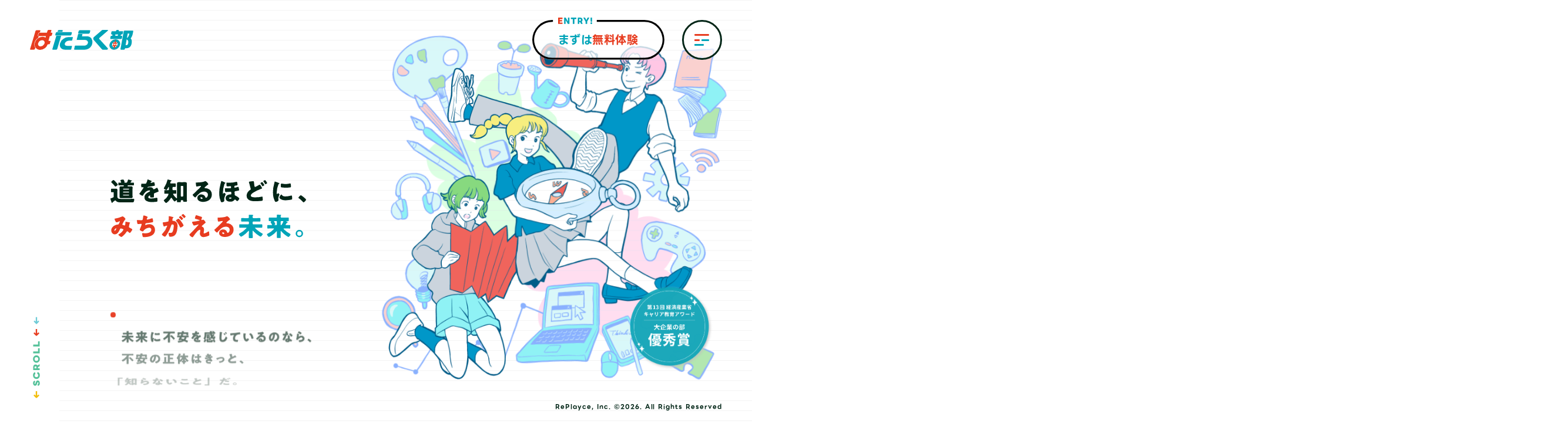

--- FILE ---
content_type: text/html; charset=UTF-8
request_url: https://tanqbase.com/
body_size: 33604
content:
<!DOCTYPE html>
<html lang="ja">
<head>
<!-- Google Tag Manager -->
<script>(function(w,d,s,l,i){w[l]=w[l]||[];w[l].push({'gtm.start':
new Date().getTime(),event:'gtm.js'});var f=d.getElementsByTagName(s)[0],
j=d.createElement(s),dl=l!='dataLayer'?'&l='+l:'';j.async=true;j.src=
'https://www.googletagmanager.com/gtm.js?id='+i+dl;f.parentNode.insertBefore(j,f);
})(window,document,'script','dataLayer','GTM-PCVHGB8N');</script>
<!-- End Google Tag Manager -->
<meta charset="UTF-8">

<title>はたらく部｜塾じゃない探究学習の部活動</title>

<meta name="viewport" content="width=device-width, initial-scale=1">


<link href="/_inc/assets/img/meta/favicon.ico" rel="shortcut icon" />
<link href="/_inc/assets/img/meta/apple-touch-icon.png" rel="apple-touch-icon" sizes="180x180" />
<link href="/_inc/assets/img/meta/android-chrome.png" rel="icon" sizes="256x256" type="image/png" />

<link rel="stylesheet" href="/_inc/assets/css/main.css?26012103" />

<!-- Search Engine Optimization by Rank Math PRO - https://rankmath.com/ -->
<meta name="description" content="はたらく部は、学生のためのサードプレイス。「社会」と「自分」について考えを深め、将来の羅針盤を見つけ、スキルと考え方を身につける、中高生のためのオンライン部活です。楽しく社会のことを学べるキャリア教育です。"/>
<meta name="robots" content="follow, index, max-snippet:-1, max-video-preview:-1, max-image-preview:large"/>
<link rel="canonical" href="https://tanqbase.com/" />
<meta property="og:locale" content="ja_JP" />
<meta property="og:type" content="website" />
<meta property="og:title" content="はたらく部｜塾じゃない探究学習の部活動" />
<meta property="og:description" content="はたらく部は、学生のためのサードプレイス。「社会」と「自分」について考えを深め、将来の羅針盤を見つけ、スキルと考え方を身につける、中高生のためのオンライン部活です。楽しく社会のことを学べるキャリア教育です。" />
<meta property="og:url" content="https://tanqbase.com/" />
<meta property="og:site_name" content="はたらく部｜塾じゃない探究学習の部活動" />
<meta property="og:updated_time" content="2025-03-27T20:45:30+09:00" />
<meta property="og:image" content="https://tanqbase.com/sys/images/2025/03/ogp.jpg" />
<meta property="og:image:secure_url" content="https://tanqbase.com/sys/images/2025/03/ogp.jpg" />
<meta property="og:image:width" content="1200" />
<meta property="og:image:height" content="630" />
<meta property="og:image:alt" content="はたらく部" />
<meta property="og:image:type" content="image/jpeg" />
<meta name="twitter:card" content="summary_large_image" />
<meta name="twitter:title" content="はたらく部｜塾じゃない探究学習の部活動" />
<meta name="twitter:description" content="はたらく部は、学生のためのサードプレイス。「社会」と「自分」について考えを深め、将来の羅針盤を見つけ、スキルと考え方を身につける、中高生のためのオンライン部活です。楽しく社会のことを学べるキャリア教育です。" />
<meta name="twitter:image" content="https://tanqbase.com/sys/images/2025/03/ogp.jpg" />
<meta name="twitter:label1" content="によって書かれた" />
<meta name="twitter:data1" content="hatarakubu-admin" />
<meta name="twitter:label2" content="読む時間" />
<meta name="twitter:data2" content="一分未満" />
<script type="application/ld+json" class="rank-math-schema-pro">{"@context":"https://schema.org","@graph":[{"@type":["School","Organization"],"@id":"https://tanqbase.com/#organization","name":"\u306f\u305f\u3089\u304f\u90e8","url":"https://hatarakubu.jp","logo":{"@type":"ImageObject","@id":"https://tanqbase.com/#logo","url":"https://hatarakubu.jp/sys/images/2025/03/ogp.jpg","contentUrl":"https://hatarakubu.jp/sys/images/2025/03/ogp.jpg","caption":"\u306f\u305f\u3089\u304f\u90e8\uff5c\u587e\u3058\u3083\u306a\u3044\u63a2\u7a76\u5b66\u7fd2\u306e\u90e8\u6d3b\u52d5","inLanguage":"ja","width":"1200","height":"630"},"description":"\u306f\u305f\u3089\u304f\u90e8\u306f\u3001\u5b66\u751f\u306e\u305f\u3081\u306e\u30b5\u30fc\u30c9\u30d7\u30ec\u30a4\u30b9\u3002\u300c\u793e\u4f1a\u300d\u3068\u300c\u81ea\u5206\u300d\u306b\u3064\u3044\u3066\u8003\u3048\u3092\u6df1\u3081\u3001\u5c06\u6765\u306e\u7f85\u91dd\u76e4\u3092\u898b\u3064\u3051\u3001\u30b9\u30ad\u30eb\u3068\u8003\u3048\u65b9\u3092\u8eab\u306b\u3064\u3051\u308b\u3001\u4e2d\u9ad8\u751f\u306e\u305f\u3081\u306e\u30aa\u30f3\u30e9\u30a4\u30f3\u90e8\u6d3b\u3067\u3059\u3002\u697d\u3057\u304f\u793e\u4f1a\u306e\u3053\u3068\u3092\u5b66\u3079\u308b\u30ad\u30e3\u30ea\u30a2\u6559\u80b2\u3067\u3059\u3002"},{"@type":"WebSite","@id":"https://tanqbase.com/#website","url":"https://tanqbase.com","name":"\u306f\u305f\u3089\u304f\u90e8\uff5c\u587e\u3058\u3083\u306a\u3044\u63a2\u7a76\u5b66\u7fd2\u306e\u90e8\u6d3b\u52d5","alternateName":"\u306f\u305f\u3089\u304f\u90e8","publisher":{"@id":"https://tanqbase.com/#organization"},"inLanguage":"ja","potentialAction":{"@type":"SearchAction","target":"https://tanqbase.com/?s={search_term_string}","query-input":"required name=search_term_string"}},{"@type":"ImageObject","@id":"https://tanqbase.com/sys/images/2025/03/ogp.jpg","url":"https://tanqbase.com/sys/images/2025/03/ogp.jpg","width":"1200","height":"630","inLanguage":"ja"},{"@type":"WebPage","@id":"https://tanqbase.com/#webpage","url":"https://tanqbase.com/","name":"\u306f\u305f\u3089\u304f\u90e8\uff5c\u587e\u3058\u3083\u306a\u3044\u63a2\u7a76\u5b66\u7fd2\u306e\u90e8\u6d3b\u52d5","datePublished":"2025-03-27T20:31:22+09:00","dateModified":"2025-03-27T20:45:30+09:00","about":{"@id":"https://tanqbase.com/#organization"},"isPartOf":{"@id":"https://tanqbase.com/#website"},"primaryImageOfPage":{"@id":"https://tanqbase.com/sys/images/2025/03/ogp.jpg"},"inLanguage":"ja"}]}</script>
<!-- /Rank Math WordPress SEO プラグイン -->

<style id='global-styles-inline-css' type='text/css'>
:root{--wp--preset--aspect-ratio--square: 1;--wp--preset--aspect-ratio--4-3: 4/3;--wp--preset--aspect-ratio--3-4: 3/4;--wp--preset--aspect-ratio--3-2: 3/2;--wp--preset--aspect-ratio--2-3: 2/3;--wp--preset--aspect-ratio--16-9: 16/9;--wp--preset--aspect-ratio--9-16: 9/16;--wp--preset--color--black: #000000;--wp--preset--color--cyan-bluish-gray: #abb8c3;--wp--preset--color--white: #ffffff;--wp--preset--color--pale-pink: #f78da7;--wp--preset--color--vivid-red: #cf2e2e;--wp--preset--color--luminous-vivid-orange: #ff6900;--wp--preset--color--luminous-vivid-amber: #fcb900;--wp--preset--color--light-green-cyan: #7bdcb5;--wp--preset--color--vivid-green-cyan: #00d084;--wp--preset--color--pale-cyan-blue: #8ed1fc;--wp--preset--color--vivid-cyan-blue: #0693e3;--wp--preset--color--vivid-purple: #9b51e0;--wp--preset--gradient--vivid-cyan-blue-to-vivid-purple: linear-gradient(135deg,rgb(6,147,227) 0%,rgb(155,81,224) 100%);--wp--preset--gradient--light-green-cyan-to-vivid-green-cyan: linear-gradient(135deg,rgb(122,220,180) 0%,rgb(0,208,130) 100%);--wp--preset--gradient--luminous-vivid-amber-to-luminous-vivid-orange: linear-gradient(135deg,rgb(252,185,0) 0%,rgb(255,105,0) 100%);--wp--preset--gradient--luminous-vivid-orange-to-vivid-red: linear-gradient(135deg,rgb(255,105,0) 0%,rgb(207,46,46) 100%);--wp--preset--gradient--very-light-gray-to-cyan-bluish-gray: linear-gradient(135deg,rgb(238,238,238) 0%,rgb(169,184,195) 100%);--wp--preset--gradient--cool-to-warm-spectrum: linear-gradient(135deg,rgb(74,234,220) 0%,rgb(151,120,209) 20%,rgb(207,42,186) 40%,rgb(238,44,130) 60%,rgb(251,105,98) 80%,rgb(254,248,76) 100%);--wp--preset--gradient--blush-light-purple: linear-gradient(135deg,rgb(255,206,236) 0%,rgb(152,150,240) 100%);--wp--preset--gradient--blush-bordeaux: linear-gradient(135deg,rgb(254,205,165) 0%,rgb(254,45,45) 50%,rgb(107,0,62) 100%);--wp--preset--gradient--luminous-dusk: linear-gradient(135deg,rgb(255,203,112) 0%,rgb(199,81,192) 50%,rgb(65,88,208) 100%);--wp--preset--gradient--pale-ocean: linear-gradient(135deg,rgb(255,245,203) 0%,rgb(182,227,212) 50%,rgb(51,167,181) 100%);--wp--preset--gradient--electric-grass: linear-gradient(135deg,rgb(202,248,128) 0%,rgb(113,206,126) 100%);--wp--preset--gradient--midnight: linear-gradient(135deg,rgb(2,3,129) 0%,rgb(40,116,252) 100%);--wp--preset--font-size--small: 13px;--wp--preset--font-size--medium: 20px;--wp--preset--font-size--large: 36px;--wp--preset--font-size--x-large: 42px;--wp--preset--spacing--20: 0.44rem;--wp--preset--spacing--30: 0.67rem;--wp--preset--spacing--40: 1rem;--wp--preset--spacing--50: 1.5rem;--wp--preset--spacing--60: 2.25rem;--wp--preset--spacing--70: 3.38rem;--wp--preset--spacing--80: 5.06rem;--wp--preset--shadow--natural: 6px 6px 9px rgba(0, 0, 0, 0.2);--wp--preset--shadow--deep: 12px 12px 50px rgba(0, 0, 0, 0.4);--wp--preset--shadow--sharp: 6px 6px 0px rgba(0, 0, 0, 0.2);--wp--preset--shadow--outlined: 6px 6px 0px -3px rgb(255, 255, 255), 6px 6px rgb(0, 0, 0);--wp--preset--shadow--crisp: 6px 6px 0px rgb(0, 0, 0);}:where(.is-layout-flex){gap: 0.5em;}:where(.is-layout-grid){gap: 0.5em;}body .is-layout-flex{display: flex;}.is-layout-flex{flex-wrap: wrap;align-items: center;}.is-layout-flex > :is(*, div){margin: 0;}body .is-layout-grid{display: grid;}.is-layout-grid > :is(*, div){margin: 0;}:where(.wp-block-columns.is-layout-flex){gap: 2em;}:where(.wp-block-columns.is-layout-grid){gap: 2em;}:where(.wp-block-post-template.is-layout-flex){gap: 1.25em;}:where(.wp-block-post-template.is-layout-grid){gap: 1.25em;}.has-black-color{color: var(--wp--preset--color--black) !important;}.has-cyan-bluish-gray-color{color: var(--wp--preset--color--cyan-bluish-gray) !important;}.has-white-color{color: var(--wp--preset--color--white) !important;}.has-pale-pink-color{color: var(--wp--preset--color--pale-pink) !important;}.has-vivid-red-color{color: var(--wp--preset--color--vivid-red) !important;}.has-luminous-vivid-orange-color{color: var(--wp--preset--color--luminous-vivid-orange) !important;}.has-luminous-vivid-amber-color{color: var(--wp--preset--color--luminous-vivid-amber) !important;}.has-light-green-cyan-color{color: var(--wp--preset--color--light-green-cyan) !important;}.has-vivid-green-cyan-color{color: var(--wp--preset--color--vivid-green-cyan) !important;}.has-pale-cyan-blue-color{color: var(--wp--preset--color--pale-cyan-blue) !important;}.has-vivid-cyan-blue-color{color: var(--wp--preset--color--vivid-cyan-blue) !important;}.has-vivid-purple-color{color: var(--wp--preset--color--vivid-purple) !important;}.has-black-background-color{background-color: var(--wp--preset--color--black) !important;}.has-cyan-bluish-gray-background-color{background-color: var(--wp--preset--color--cyan-bluish-gray) !important;}.has-white-background-color{background-color: var(--wp--preset--color--white) !important;}.has-pale-pink-background-color{background-color: var(--wp--preset--color--pale-pink) !important;}.has-vivid-red-background-color{background-color: var(--wp--preset--color--vivid-red) !important;}.has-luminous-vivid-orange-background-color{background-color: var(--wp--preset--color--luminous-vivid-orange) !important;}.has-luminous-vivid-amber-background-color{background-color: var(--wp--preset--color--luminous-vivid-amber) !important;}.has-light-green-cyan-background-color{background-color: var(--wp--preset--color--light-green-cyan) !important;}.has-vivid-green-cyan-background-color{background-color: var(--wp--preset--color--vivid-green-cyan) !important;}.has-pale-cyan-blue-background-color{background-color: var(--wp--preset--color--pale-cyan-blue) !important;}.has-vivid-cyan-blue-background-color{background-color: var(--wp--preset--color--vivid-cyan-blue) !important;}.has-vivid-purple-background-color{background-color: var(--wp--preset--color--vivid-purple) !important;}.has-black-border-color{border-color: var(--wp--preset--color--black) !important;}.has-cyan-bluish-gray-border-color{border-color: var(--wp--preset--color--cyan-bluish-gray) !important;}.has-white-border-color{border-color: var(--wp--preset--color--white) !important;}.has-pale-pink-border-color{border-color: var(--wp--preset--color--pale-pink) !important;}.has-vivid-red-border-color{border-color: var(--wp--preset--color--vivid-red) !important;}.has-luminous-vivid-orange-border-color{border-color: var(--wp--preset--color--luminous-vivid-orange) !important;}.has-luminous-vivid-amber-border-color{border-color: var(--wp--preset--color--luminous-vivid-amber) !important;}.has-light-green-cyan-border-color{border-color: var(--wp--preset--color--light-green-cyan) !important;}.has-vivid-green-cyan-border-color{border-color: var(--wp--preset--color--vivid-green-cyan) !important;}.has-pale-cyan-blue-border-color{border-color: var(--wp--preset--color--pale-cyan-blue) !important;}.has-vivid-cyan-blue-border-color{border-color: var(--wp--preset--color--vivid-cyan-blue) !important;}.has-vivid-purple-border-color{border-color: var(--wp--preset--color--vivid-purple) !important;}.has-vivid-cyan-blue-to-vivid-purple-gradient-background{background: var(--wp--preset--gradient--vivid-cyan-blue-to-vivid-purple) !important;}.has-light-green-cyan-to-vivid-green-cyan-gradient-background{background: var(--wp--preset--gradient--light-green-cyan-to-vivid-green-cyan) !important;}.has-luminous-vivid-amber-to-luminous-vivid-orange-gradient-background{background: var(--wp--preset--gradient--luminous-vivid-amber-to-luminous-vivid-orange) !important;}.has-luminous-vivid-orange-to-vivid-red-gradient-background{background: var(--wp--preset--gradient--luminous-vivid-orange-to-vivid-red) !important;}.has-very-light-gray-to-cyan-bluish-gray-gradient-background{background: var(--wp--preset--gradient--very-light-gray-to-cyan-bluish-gray) !important;}.has-cool-to-warm-spectrum-gradient-background{background: var(--wp--preset--gradient--cool-to-warm-spectrum) !important;}.has-blush-light-purple-gradient-background{background: var(--wp--preset--gradient--blush-light-purple) !important;}.has-blush-bordeaux-gradient-background{background: var(--wp--preset--gradient--blush-bordeaux) !important;}.has-luminous-dusk-gradient-background{background: var(--wp--preset--gradient--luminous-dusk) !important;}.has-pale-ocean-gradient-background{background: var(--wp--preset--gradient--pale-ocean) !important;}.has-electric-grass-gradient-background{background: var(--wp--preset--gradient--electric-grass) !important;}.has-midnight-gradient-background{background: var(--wp--preset--gradient--midnight) !important;}.has-small-font-size{font-size: var(--wp--preset--font-size--small) !important;}.has-medium-font-size{font-size: var(--wp--preset--font-size--medium) !important;}.has-large-font-size{font-size: var(--wp--preset--font-size--large) !important;}.has-x-large-font-size{font-size: var(--wp--preset--font-size--x-large) !important;}
/*# sourceURL=global-styles-inline-css */
</style>
<style id='wp-img-auto-sizes-contain-inline-css' type='text/css'>
img:is([sizes=auto i],[sizes^="auto," i]){contain-intrinsic-size:3000px 1500px}
/*# sourceURL=wp-img-auto-sizes-contain-inline-css */
</style>
</head>
<body id="index">
<!-- Google Tag Manager (noscript) -->
<noscript><iframe src="https://www.googletagmanager.com/ns.html?id=GTM-PCVHGB8N"
height="0" width="0" style="display:none;visibility:hidden"></iframe></noscript>
<!-- End Google Tag Manager (noscript) -->
<header>
<p class="logo"><a href="/"><img src="/_inc/assets/img/logo.svg" alt="はたらく部"></a></p>

<div data-style="btn_entry_head" data-hover="entry_head">
    <a href="/entry/">
        <p class="entry"><svg xmlns="http://www.w3.org/2000/svg" viewBox="0 0 54 10">
                <path fill="var(--color-red)" d="M.204 9.864h6.588a.209.209 0 0 0 .216-.214V7.916a.209.209 0 0 0-.216-.218H2.46V5.88h3.684a.2.2 0 0 0 .216-.216V3.988a.194.194 0 0 0-.216-.206H2.46V2.17h4.176a.209.209 0 0 0 .216-.218V.218A.209.209 0 0 0 6.636 0H.204a.194.194 0 0 0-.2.218V9.65a.194.194 0 0 0 .2.214Z" />
                <path fill="var(--color-blue)" d="M9.731 9.864h1.954a.193.193 0 0 0 .2-.218V3.83l3.48 5.891a.255.255 0 0 0 .25.145h2.137a.193.193 0 0 0 .2-.218V.218a.193.193 0 0 0-.2-.218h-1.946a.2.2 0 0 0-.214.218v5.794L12.125.145a.267.267 0 0 0-.25-.145H9.731a.193.193 0 0 0-.2.218v9.43a.193.193 0 0 0 .2.216Zm13.807 0h2.049a.2.2 0 0 0 .214-.218v-7.3h2.776a.2.2 0 0 0 .214-.206V.218A.2.2 0 0 0 28.577 0h-8.025a.193.193 0 0 0-.2.218v1.927a.189.189 0 0 0 .2.206h2.788v7.3a.193.193 0 0 0 .198.213Zm7.839 0h2.013a.2.2 0 0 0 .214-.218V7.103h1.013a2.91 2.91 0 0 0 .465-.024l1.227 2.63a.224.224 0 0 0 .243.155h2.264c.107 0 .191-.061.191-.145a.2.2 0 0 0-.036-.109l-1.614-3.174a3.242 3.242 0 0 0 1.335-2.884C38.692 1.225 37.429 0 34.618 0h-3.24a.193.193 0 0 0-.2.218v9.43a.193.193 0 0 0 .199.216Zm3.2-4.861H33.6V2.097h.977c1.013 0 1.6.412 1.6 1.455s-.583 1.454-1.596 1.454Zm9.166 4.861h2.049a.208.208 0 0 0 .214-.218v-3.44L49.452.255a.233.233 0 0 0 .036-.109c0-.085-.071-.145-.191-.145h-2.326a.216.216 0 0 0-.238.145l-1.93 3.842L42.852.145A.285.285 0 0 0 42.59 0h-2.362c-.107 0-.179.061-.179.145a.233.233 0 0 0 .036.109l3.443 6v3.394a.2.2 0 0 0 .215.216Zm8.089-3.319h1.632a.2.2 0 0 0 .214-.218l.155-6.109a.2.2 0 0 0-.2-.218h-1.956a.208.208 0 0 0-.214.218l.155 6.109a.208.208 0 0 0 .214.218Zm-.536 2.134A1.3 1.3 0 0 0 52.652 10 1.294 1.294 0 0 0 54 8.679a1.291 1.291 0 0 0-1.348-1.309 1.294 1.294 0 0 0-1.356 1.309Z" />
            </svg></p>
        <p class="t"><span data-color="blue">まずは</span><span data-color="red">無料体験</span></p>
        <p class="line">
            <picture>
                <source media="(max-width: 780px)" srcset="/_inc/assets/img/btn_entry_line_sp.svg">
                <img src="/_inc/assets/img/btn_entry_line.svg" alt="">
            </picture>
        </p>
    </a>
</div>

<div class="gnav_ico" data-hover="gnav_ico">
    <p class="o"><span class="t"></span><span class="m"></span><span class="b"></span></p>
    <p class="c"><svg xmlns="http://www.w3.org/2000/svg" viewBox="0 0 19.093 19.092"><rect width="24" height="3" fill="#fff" rx="1.5" transform="rotate(45 1.0605 2.560273)"/><rect width="24" height="3" fill="#fff" rx="1.5" transform="rotate(135 9.10702 5.01529)"/></svg></p>
</div>
</header>


<nav id="gnav">
    <div class="inner">
        <div class="list">
            <ul>
                <li data-hover><a href="/">TOP</a></li>
                <li data-hover><a href="/about/">はたらく部とは</a></li>
                <li data-hover><a href="/parents/">保護者の方へ</a></li>
                <li data-hover><a href="/thoughts/">私たちの想い</a></li>
                <li data-hover><a href="/coach/">社会人コーチ</a></li>
                <li data-hover><a href="/price/">料金について</a></li>
                <li data-hover><a href="/voice/">参加者の声</a></li>
                <li data-hover><a href="/news/">ニュース</a></li>
                <li data-hover class="blog"><a href="/blog/"><svg xmlns="http://www.w3.org/2000/svg" viewBox="0 0 224 31">
                            <path fill="#fff" d="M55.742 17.933a5.453 5.453 0 0 0-2.315 2.855c-.711 2.5.864 3.84 3.513 3.84h6.66a.673.673 0 0 1 .678.833l-1.116 4.6a.7.7 0 0 1-.68.49h-8.917c-5.727 0-9.126-4.374-7.592-9.769a13.436 13.436 0 0 1 5-6.907 13.929 13.929 0 0 1 8.151-2.86h5.855a.673.673 0 0 1 .678.833l-1.12 4.264a.7.7 0 0 1-.678.491h-4.005a7.494 7.494 0 0 0-4.112 1.325M34.255 29.387a.952.952 0 0 0 1 1.269h4.664a1.927 1.927 0 0 0 1.756-1.269L47.69 9.15h-7.422ZM136.782 16.97a6.928 6.928 0 0 0-5.42-2.41 9.9 9.9 0 0 0-9.352 7.848 6.781 6.781 0 0 0 6.856 8.288 9.9 9.9 0 0 0 9.352-7.848 7 7 0 0 0-1.44-5.878m-2.462 5.5a5.437 5.437 0 0 1-5.127 4.32 3.335 3.335 0 0 1-2.618-1.133 3.42 3.42 0 0 1-.672-2.874 5.436 5.436 0 0 1 5.127-4.32 3.337 3.337 0 0 1 2.625 1.128 3.421 3.421 0 0 1 .672 2.873M107.787 11.3l11.231-9.746c1.282-.907.753-1.518-.624-1.518h-6.935A1.9 1.9 0 0 0 110.38.4L97.77 11.306a1.634 1.634 0 0 0-.489.69 3.639 3.639 0 0 0 .672 3.808l12.153 13.94a2.184 2.184 0 0 0 1.324.842h6.537c1.3 0 2.041-1.177 1.421-2.134l-13.33-14.683c-.4-.617.952-1.922 1.728-2.474m33.145-4.332a1.466 1.466 0 0 0 1.384-1.163l.491-2.693a.95.95 0 0 0-.959-1.167h-5.575l.1-.5a1.089 1.089 0 0 0-1.113-1.352h-1.688a1.687 1.687 0 0 0-1.594 1.34l-.1.5h-5.575a1.466 1.466 0 0 0-1.383 1.172l-.491 2.693a.95.95 0 0 0 .7 1.143.92.92 0 0 0 .256.024h.9l.108 2.178h-1.402a1.467 1.467 0 0 0-1.39 1.162l-.486 2.694a.95.95 0 0 0 .96 1.167l15.537.007A1.466 1.466 0 0 0 141 13l.49-2.693a.946.946 0 0 0-.959-1.166h-1.611l.9-2.177Zm-6.487 2.175h-3.567l-.108-2.178h4.577Zm22.812-8.031H145.28a1.557 1.557 0 0 0-1.473 1.237l-4.92 27a1.009 1.009 0 0 0 .749 1.213.989.989 0 0 0 .271.025h4.256a1.556 1.556 0 0 0 1.473-1.238l.169-.926h1.467c4.949 0 7.7-2.367 8.667-7.462.707-3.736.282-5.974-1.52-7.847 1.719-1.812 2.757-4.316 3.551-8.5l.4-2.166a1.092 1.092 0 0 0-.811-1.312 1.069 1.069 0 0 0-.3-.027m-6.623 19.585c-.48 2.531-1.61 2.878-2.763 2.877h-1.18l1.675-9.187a1.322 1.322 0 0 0 .409.507c2.032 1.542 2.43 2.8 1.86 5.8m-1.7-8.215a2.179 2.179 0 0 0-.278.282l1.3-7.153h2.529c-.767 3.662-1.561 5.178-3.551 6.87M63.082 3.9h-21.9a1.473 1.473 0 0 0-1.289 1.02l-.664 2.455a.635.635 0 0 0 .07.566.563.563 0 0 0 .469.193H61.66a1.455 1.455 0 0 0 1.3-1.026l.664-2.453a.641.641 0 0 0-.071-.566.562.562 0 0 0-.473-.189M49.97 1.47A.956.956 0 0 0 49.4.248.944.944 0 0 0 48.971.2H44.3a1.923 1.923 0 0 0-1.753 1.27l-.418 1.406h7.422Z" />
                            <path fill="#fff" d="M63.082 3.387h-21.9a1.971 1.971 0 0 0-1.789 1.4l-.664 2.453a1.042 1.042 0 0 0 1.036 1.4h21.896a1.976 1.976 0 0 0 1.792-1.4l.665-2.453A1.048 1.048 0 0 0 63.5 3.45a1.026 1.026 0 0 0-.418-.063m30.898 9.622a7.733 7.733 0 0 0-6.46-3.016h-7.9l.729-2.9a.709.709 0 0 0 .019-.121.572.572 0 0 0-.551-.592h-5.636a.526.526 0 0 0-.52.372l-.915 3.751-1.105 4.142a.7.7 0 0 0 .493.855.672.672 0 0 0 .179.024h12.574a4.57 4.57 0 0 1 3.337 1.745 3.909 3.909 0 0 1 .492 3.373c-.7 2.632-3.4 3.718-6.029 3.718H69.392a.7.7 0 0 0-.672.517l-1.106 4.835a.7.7 0 0 0 .493.855.677.677 0 0 0 .179.024h15.12c5.675 0 10.463-3.215 11.985-8.9a11.831 11.831 0 0 0-1.411-8.678M91.311.523h-14.95a1.98 1.98 0 0 0-1.8 1.409L73.9 4.4a1.044 1.044 0 0 0 1.036 1.4h14.949a1.981 1.981 0 0 0 1.8-1.408l.666-2.464a1.047 1.047 0 0 0-.618-1.341 1.022 1.022 0 0 0-.424-.064M33.066 4.321h-1.439l1-3.012A.973.973 0 0 0 32.049.06a.956.956 0 0 0-.386-.06H28.4a1.847 1.847 0 0 0-1.67 1.308l-.995 3.013H14.861A1.92 1.92 0 0 0 13.1 5.6l-.768 2.608a.965.965 0 0 0 .591 1.227.95.95 0 0 0 .433.047h10.982l-.644 2.4a8.922 8.922 0 0 0-4.646-1.23A12.626 12.626 0 0 0 7.089 20.745a8.265 8.265 0 0 0 6.194 9.893 8.156 8.156 0 0 0 2.18.2 12.682 12.682 0 0 0 11.586-8.611h2a1.452 1.452 0 0 0 1.319-1.034l.836-3.1a.771.771 0 0 0-.461-.987.784.784 0 0 0-.3-.044h-2.251l2.046-7.577h1.325a1.931 1.931 0 0 0 1.766-1.275l.762-2.61a.972.972 0 0 0-.6-1.234.953.953 0 0 0-.427-.047m-10.94 16.426a6.089 6.089 0 0 1-.949 1.978 6.712 6.712 0 0 1-5.2 2.858 3.608 3.608 0 0 1-3.584-4.836 6.768 6.768 0 0 1 6.152-4.833 3.567 3.567 0 0 1 3.482 2.161 4.218 4.218 0 0 1 .1 2.673" />
                            <path fill="#fff" d="M6.611 20.665a13.028 13.028 0 0 1 5.9-8.505l.653-2.2a1.534 1.534 0 0 1-1.093-.579 1.469 1.469 0 0 1-.211-1.31l.768-2.608a2.409 2.409 0 0 1 2.233-1.629h.128l.631-2.12a.942.942 0 0 0-.99-1.258h-4.62a1.9 1.9 0 0 0-1.739 1.259L.056 29.351a.942.942 0 0 0 .991 1.258h4.621a1.9 1.9 0 0 0 1.74-1.258l.536-1.806a9.2 9.2 0 0 1-1.333-6.88" data-name="パス 7308" />
                            <path fill="#fff" d="m134.393 19.1-2.452 1.051-.315-4.064c-.023-.3-.457-.3-.591 0l-1.8 4.1-2.15-1.086c-.2-.1-.45.151-.342.341l1.582 2.817-.067.152a.7.7 0 0 0-.046.152L125.7 25.3c-.175.192-.012.441.221.341l2.426-1.04.341 4.378c.023.3.457.3.59 0l1.919-4.366 2.033 1.028c.2.1.45-.151.343-.341l-1.5-2.678a.619.619 0 0 0 .043-.265l-.013-.172 2.515-2.743c.174-.192.012-.441-.221-.341m-3.042 3.27a1.49 1.49 0 0 1-1.408 1.184.963.963 0 0 1-.978-1.184 1.489 1.489 0 0 1 1.408-1.184.961.961 0 0 1 1 .919.985.985 0 0 1-.025.265M159.3 30.08l3.66-21.05a.534.534 0 0 1 .544-.487h4.636a.375.375 0 0 1 .4.487l-2.822 16.234h9.621a.346.346 0 0 1 .383.433l-.762 4.383a.553.553 0 0 1-.544.487h-14.745c-.3 0-.426-.19-.374-.487m18.188-10.525a13.522 13.522 0 0 1 13.337-11.444c6.522 0 10.515 4.626 9.329 11.444A13.5 13.5 0 0 1 186.841 31c-6.522 0-10.541-4.627-9.356-11.445m10.3 6.007c3.315 0 5.98-2.462 6.6-6.007s-1.191-6.006-4.507-6.006a6.832 6.832 0 0 0-6.623 6.006c-.616 3.545 1.219 6.007 4.534 6.007m14.303-6.007A13.461 13.461 0 0 1 215.267 8.11c4.8 0 7.9 2.165 8.711 6.007a.586.586 0 0 1 .017.216.475.475 0 0 1-.417.379l-4.8 1.272c-.053 0-.112.027-.167.027a.393.393 0 0 1-.378-.3 3.916 3.916 0 0 0-3.8-2.192c-3.369 0-5.916 2.246-6.579 6.061s1.188 6.033 4.476 6.033c2.533 0 4.621-1.163 5.289-3.3h-4.23c-.3 0-.426-.19-.374-.488l.555-3.192a.534.534 0 0 1 .543-.487h9.378a.38.38 0 0 1 .374.487l-.447 2.57c-.96 5.52-5.4 9.8-12.214 9.8-6.63 0-10.3-4.627-9.113-11.445" />
                        </svg></a></li>
                <li data-hover ><a href="/sougou-academy/"><span class="sougou-academy">総合型選抜アカデミー</span></a></li>
            </ul>
            <ul class="text-nav">
                <li><a href="/qa/">よくある質問</a></li>
                <li><a href="/company/">運営会社概要</a></li>
                <li><a href="/partner/">学校/塾/企業のみなさま</a></li>
            </ul>
        </div>
        <p class="login" data-hover><a href="https://app.hatarakubu.jp/auth/signin"><span class="_w"><span class="t">マイページにログイン</span><span class="i"><svg xmlns="http://www.w3.org/2000/svg" viewBox="0 0 36 36">
                            <g fill="none" stroke="#fff" stroke-width="3">
                                <path stroke="none" d="M14 0h8a14 14 0 0 1 14 14v8a14 14 0 0 1-14 14H0V14A14 14 0 0 1 14 0Z" />
                                <path d="M14 1.5h8A12.5 12.5 0 0 1 34.5 14v8A12.5 12.5 0 0 1 22 34.5H1.5V14A12.5 12.5 0 0 1 14 1.5Z" />
                            </g>
                            <path fill="#fff" d="m14.79902 22.910346 5.296937-5.296937.031112 2.784587a.255.255 0 0 0 .06364.20506.261.261 0 0 0 .212132.070712l1.80878.03677a.318.318 0 0 0 .207889-.066469.327.327 0 0 0 .056568-.19799l-.154856-6.491947a.291.291 0 0 0-.07566-.19304.3.3 0 0 0-.200112-.082732l-6.502554-.166877a.267.267 0 0 0-.199404.074953.262.262 0 0 0-.065054.189505l.045255 1.818678a.291.291 0 0 0 .07566.19304.291.291 0 0 0 .19304.075661l2.796608.043134-5.296937 5.296936c-.11738.11738-.12445.248902.0099.383252l1.314511 1.314512a.248.248 0 0 0 .382545.009192Z" />
                        </svg></span></span></a></p>
    </div>
</nav>
<nav id="gnav_entry">
    <div class="inner">
        <div class="list">
            <ul>
                <li data-hover>
                    <div class="course-option-name2"></div>
                    <div class="course-name">はたらく部</div>
                    <p><strong>中学生・高校生向け！オンライン職場体験のような</strong>、社会で活躍する方法を先取りして学び、「やりたい」を実現する探究コース！課外活動の実績にも！</p>
                    <a href="/entry/">はたらく部を無料体験してみる</a>
                </li>
                <li data-hover>
                    <div class="course-option-name">オプションコース</div>
                    <div class="course-name">総合型選抜アカデミー</div>
                    <p><strong>総合型選抜で大学合格を目指す高校生1~3年生向け</strong>！小論文、面接、課外活動を徹底的に支援するコース！有名大学の合格実績も！</p>
                    <a href="/entry-sougou/">総合型選抜アカデミーを無料体験してみる</a>
                </li>
            </ul>
            <div class="note">無理な勧誘はありませんので<br class="sp" />安心してご参加ください</div>
        </div>
    </div>
</nav>


<div data-style="head_img">
<p><img src="/_inc/assets/img/index/head_img.png" alt=""></p>
</div>

<div class="pj_container" data-barba="wrapper">
<div class="b_container" data-barba="container" data-barba-namespace="index">
<main id="page_index">
                <section id="kv">
                    <div class="inner">
                        <div class="col_l">
                            <h1><svg xmlns="http://www.w3.org/2000/svg" viewBox="0 0 312 94">
                                    <path d="M5.245,27.139V21.6a1.173,1.173,0,0,0-1.2-1.281c-.661,0-1.4.124-2.064.124-.951,0-1.075-.454-1.075-1.57v-2.52c0-1.156.124-1.61,1.075-1.61.578,0,1.527.124,2.436.124H6.194c.868,0,1.694-.083,2.479-.083,1.362,0,2.478.413,2.478,1.941,0,.991-.083,2.189-.083,3.718v6.072c0,3.3.537,4.626,5.162,4.626h.579c3.015,0,6.071.165,9.085.165,2.643,0,5.246-.083,7.848-.206.661-.042,2.684-.207,3.1-.207.949,0,1.032.7,1.032,1.652a7.633,7.633,0,0,1-.66,3.222c-.578.867-1.818.95-3.056.95H29.983c-5.327,0-10.7-.041-16.024-.165a7.834,7.834,0,0,1-3.221-.744,6.328,6.328,0,0,1-2.313-1.858c-.206-.248-.371-.454-.743-.454a1.006,1.006,0,0,0-.744.371c-.95.743-1.651,1.28-2.6,1.983-.909.66-.95.7-.991,1.115a.764.764,0,0,1-.743.578c-.5,0-.661-.454-1.363-2.52-.165-.537-.413-1.2-.661-1.94A8.159,8.159,0,0,1,0,30.9c0-.62.578-.661,1.693-1.033,3.47-1.157,3.552-1.611,3.552-2.725M4.915.909c.33,0,.619.248,1.073.661a1.766,1.766,0,0,0,.289.248C7.145,2.644,8.756,4.3,9.54,5.2c.495.578,2.148,2.4,2.148,3.057s-2.6,3.015-3.882,3.015c-.414,0-.5-.207-.827-.62a53.241,53.241,0,0,0-5.2-5.783c-.33-.33-.537-.454-.537-.785C1.239,3.3,4.13.909,4.915.909M20.774,29.74c-1.24,0-2.478.083-3.717.083-1.2,0-2.561-.083-2.561-1.653,0-.908.083-1.858.083-2.89V15.531c0-.991-.083-1.941-.083-2.891,0-1.57,1.363-1.653,2.561-1.653,1.115,0,2.271.083,3.386.083.661,0,.909-.868.909-1.2,0-.248-.206-.578-.785-.578H17.552c-1.322,0-2.684.082-4.006.082-.868,0-.95-.371-.95-1.4V6.361c0-.908.082-1.322.909-1.322.909,0,1.776.083,2.643.083.372,0,.991-.124.991-.62a13.151,13.151,0,0,0-.991-2.271,1.564,1.564,0,0,1-.207-.62c0-1.074,3.18-1.487,4.007-1.487,1.239,0,1.363.7,2.56,3.676a1.23,1.23,0,0,1,.083.413.8.8,0,0,1-.29.62c0,.041-.082.082-.082.165,0,.124.124.124.248.124h2.519c1.487,0,1.693-.289,2.974-4.337.083-.289.206-.7.536-.7.455,0,3.18.95,3.841,1.115,1.24.372,2.025.537,2.025.95,0,.5-.331.5-.661.5-.5.042-.62.207-.951.784a5.883,5.883,0,0,1-.454.785.9.9,0,0,0-.207.5c0,.372.372.413.7.413,1.28,0,2.56-.083,3.841-.083.785,0,.867.5.867,1.364v1.57c0,1.032-.082,1.4-.909,1.4-1.363,0-2.684-.082-4.047-.082H28.372c-.908,0-.99,1.115-.99,1.156,0,.331.206.62.7.62h.909c1.239,0,2.478-.083,3.758-.083,1.2,0,2.561.083,2.561,1.653,0,.909-.083,1.859-.083,2.891V25.28c0,1.032.083,1.982.083,2.89,0,1.57-1.321,1.653-2.561,1.653s-2.436-.083-3.634-.083Zm8.342-13.631a.521.521,0,0,0,.537-.537v-.206a.5.5,0,0,0-.537-.537H20.691a.521.521,0,0,0-.537.537v.206c0,.331.207.5.537.537Zm-8.425,3.512a.547.547,0,0,0-.537.537v.206a.547.547,0,0,0,.537.537h8.425a.521.521,0,0,0,.537-.537v-.206a.5.5,0,0,0-.537-.537Zm8.962,5.245a.512.512,0,0,0-.537-.495H20.691a.512.512,0,0,0-.537.495v.29a.547.547,0,0,0,.537.537h8.425a.5.5,0,0,0,.537-.537Z" fill="#012516" />
                                    <path d="M64.631,1.983c.744.331,1.281.62,1.281.992,0,.33-.454.454-.744.537a2.674,2.674,0,0,0-1.115,1.57c0,.329.206.453.5.453a18.694,18.694,0,0,0,3.345-.908,3.657,3.657,0,0,1,1.157-.289c.908,0,1.114.867,1.279,1.61a18.145,18.145,0,0,1,.5,3.347c0,.619-.372.784-2.643,1.2s-5.08.907-7.641,1.2c-1.321.165-1.4,1.074-1.4,1.115,0,.207.206.289.371.289a1.283,1.283,0,0,0,.372-.124,10.3,10.3,0,0,1,3.51-.619,6.04,6.04,0,0,1,2.973.661,4.13,4.13,0,0,1,1.983,2.354.742.742,0,0,0,.7.5,23.577,23.577,0,0,0,3.84-1.941c.372-.207.661-.372.826-.455a1.453,1.453,0,0,1,.537-.206c1.033,0,2.478,4.749,2.478,5.7,0,.537-.413.661-1.239.95-1.983.743-3.221,1.281-5.121,2.065-.992.414-1.156.785-1.156,1.9,0,.5.041,1.486.041,2.4,0,2.644-.041,2.685-2.355,2.685-2.849,0-3.717-.124-3.717-1.4a10.217,10.217,0,0,1,.083-1.116V26.23a.523.523,0,0,0-.5-.579c-.413,0-2.479,1.322-2.479,2.768,0,2.065,3.511,2.065,4.957,2.065a34.728,34.728,0,0,0,7.681-1.032,4.967,4.967,0,0,1,1.033-.124c.991,0,1.033,1.486,1.033,4.13,0,1.57-.083,1.983-1.281,2.231a56.357,56.357,0,0,1-8.012.5,15.479,15.479,0,0,1-7.227-1.322,6.707,6.707,0,0,1-4.213-6.4c0-3.884,2.932-6.114,5.947-7.89.7-.413,1.528-.868,2.272-1.24.372-.165.7-.371.7-.826a1.176,1.176,0,0,0-1.279-1.073c-1.57,0-4.42,1.445-5.658,2.4a18.659,18.659,0,0,0-4.378,5.866.673.673,0,0,1-.62.454c-.908,0-5.121-2.312-5.121-3.3,0-.33.248-.578.744-1.115,1.693-1.942,4.377-6.238,5.7-8.1a.912.912,0,0,0,.248-.578.6.6,0,0,0-.62-.578c-.5,0-1.074.041-1.611.041-1.4,0-1.528-.124-1.528-3.221,0-2.562.166-2.6,1.487-2.6.909,0,2.4.083,3.758.083,2.024,0,2.4-.166,2.726-.744A20.351,20.351,0,0,0,58.973.909C59.1.289,59.18,0,59.593,0a50.55,50.55,0,0,1,5.038,1.983" fill="#012516" />
                                    <path d="M90.317,22.678c-1.446,0-2.643.082-3.511.082s-.95-.371-.95-1.9V18.671c0-1.115.083-1.611.909-1.611.868,0,2.313.083,3.552.083h1.775c1.116,0,1.2-.661,1.2-2.644V12.805c0-.248-.042-.743-.414-.743-.413,0-.743.7-.95,1.074-.372.743-1.941,3.8-2.808,3.8a8.653,8.653,0,0,1-2.23-1.115c-.826-.5-1.776-.992-1.776-1.611a3.5,3.5,0,0,1,.743-1.488A39.944,39.944,0,0,0,90.978.661c.083-.289.165-.578.577-.578.5,0,4.461,1.115,5.329,1.322.289.041.66.206.66.537,0,.413-.454.7-.826.785a.937.937,0,0,0-.784.661,12.432,12.432,0,0,0-.62,2.271c0,.454.372.661.785.661H98.99c1.363,0,2.767-.083,4.13-.083.949,0,1.032.455,1.032,1.86v2.065c0,1.405-.083,1.817-1.032,1.817-.868,0-1.735-.083-2.6-.083-1.322,0-1.57.62-1.57,2.231v1.487c0,.744.207,1.529,1.116,1.529h.454c1.239,0,2.726-.083,3.551-.083s.909.413.909,1.652v2.231c0,1.4-.083,1.817-.909,1.817-.99,0-2.023-.082-3.139-.082-.412,0-1.031.082-1.031.619,0,1.115,5.038,6.981,5.823,6.981.371,0,.413-.454.413-.743V10.823c0-1.446-.083-2.85-.083-4.3,0-2.024,1.61-2.23,3.221-2.23,1.321,0,2.643.082,3.924.082h1.569c1.281,0,2.6-.082,3.924-.082,1.569,0,3.221.206,3.221,2.188,0,.868-.083,2.562-.083,4.338V28.75c0,1.982.124,4.006.124,5.824,0,.991-.5,1.157-1.363,1.157h-3.18c-1.114,0-1.4-.248-1.4-1.157v-.289a1.052,1.052,0,0,0-1.115-1.157h-1.57a1.112,1.112,0,0,0-1.156,1.074c0,.413.042.826.042,1.2,0,.909-.372,1.115-1.364,1.115h-3.469c-1.032,0-1.362-.289-1.362-1.2,0-.5.082-.991.082-1.446,0-.289-.124-.826-.5-.826s-.661.372-.909.62c-.455.454-1.693,1.57-2.313,1.57-.991,0-3.882-4.338-4.461-5.246-.206-.289-.453-.743-.866-.743-.372,0-.661.537-.826.784-2.065,3.594-6.237,7.6-7.559,7.6-.825,0-3.551-3.345-3.551-4.13,0-.5.619-.868.991-1.157a18.1,18.1,0,0,0,5.286-5.907,8.562,8.562,0,0,0,1.116-2.891c0-.578-.414-.826-.951-.867Zm24.614,4.75a1.155,1.155,0,0,0,1.157-1.157V11.4a1.155,1.155,0,0,0-1.157-1.156h-1.693a1.182,1.182,0,0,0-1.156,1.156v14.87a1.21,1.21,0,0,0,1.156,1.157Z" fill="#012516" />
                                    <path d="M156.1,7.642c0,.248-.247.455-.453.578a35.071,35.071,0,0,0-5.081,4.173,1.081,1.081,0,0,0-.372.743.92.92,0,0,0,.951.867c.124,0,.289-.041.454-.041a13.669,13.669,0,0,1,2.891.5,9.739,9.739,0,0,1,7.228,9.624c0,7.889-6.815,11.814-14,11.814-3.883,0-9.127-1.57-9.127-6.32,0-3.305,3.014-5.741,6.194-5.741a7.282,7.282,0,0,1,5.576,2.643,7.2,7.2,0,0,1,1.115,2.065,1.153,1.153,0,0,0,.992.785c.99,0,2.973-2.066,2.973-4.791,0-3.512-2.849-5.082-6.029-5.082a11.792,11.792,0,0,0-7.972,3.182,54.79,54.79,0,0,0-5.079,5.2c-.579.743-.909,1.033-1.074,1.033-.951,0-4.172-3.388-4.172-4.172,0-.5.413-.867,1.281-1.528,1.033-.827,7.887-7.642,9.333-9.047.785-.785,1.4-1.527,2.106-2.312.29-.29.579-.537.579-.951,0-.495-.661-.578-.827-.578-.124,0-4.625.826-5.7.992a2.02,2.02,0,0,1-.5.041c-.95,0-1.2-4.668-1.2-5.452V5.454c0-.62.123-.62,1.321-.62h.95c2.684-.042,8.59-.5,10.945-1.487a6.364,6.364,0,0,1,1.775-.661c1.775,0,4.914,4.047,4.914,4.956M144.83,28.419a1.189,1.189,0,0,0-1.322,1.116c0,1.115,1.4,1.652,2.355,1.652a.973.973,0,0,0,1.031-.909,2.056,2.056,0,0,0-2.064-1.859" fill="#012516" />
                                    <path d="M182.533,4.791c.5.248.868.5.868.785s-.413.5-.62.62a3.589,3.589,0,0,0-1.074,1.611,42.846,42.846,0,0,0-2.4,13.507v.7c0,.661.041,1.115.413,1.115.289,0,.537-.537.743-1.033.124-.289.331-.661.66-.661.5,0,2.644,1.364,2.644,2.149a2.289,2.289,0,0,1-.206.7c-.95,2.272-2.148,5.328-2.148,7.848,0,.661.082,1.321.082,1.982,0,.827-.536,1.322-1.569,1.777a7.93,7.93,0,0,1-2.519.7c-.661,0-1.115-.743-1.528-1.652a32.331,32.331,0,0,1-2.437-13.26,53.143,53.143,0,0,1,2.024-14.167c.371-1.363.785-2.727,1.074-4.09.082-.372.206-.95.661-.95a42.547,42.547,0,0,1,5.327,2.313m19.824.951a14.073,14.073,0,0,1,.372,2.643c0,.991-.62,1.115-3.635,1.528-1.487.207-1.487.744-1.487,2.4,0,.5.207.951.785.951a45.49,45.49,0,0,0,4.626-1.322,1.7,1.7,0,0,1,.66-.124c.455,0,.744.7.992,1.735a22.569,22.569,0,0,1,.495,3.221c0,.785-.33.909-1.735,1.239-1.321.331-2.643.538-4,.744-.7.124-1.446.455-1.446,1.363,0,.536.206,3.346.248,4.131a1.429,1.429,0,0,0,1.033,1.57c1.279.578,6.2,3.386,6.2,4.791,0,1.033-1.984,4.006-3.387,4.006-.5,0-.95-.372-1.942-1.4-.577-.578-1.032-1.074-1.527-1.074-.455,0-.661.331-.909.7-1.528,2.147-4.088,2.767-6.608,2.767-3.593,0-7.392-1.57-7.392-5.742s3.922-5.906,7.557-5.906h.537a.923.923,0,0,0,.992-.951c0-2.684-.166-3.3-1.033-3.3a4.11,4.11,0,0,0-.7.083c-.99.083-5.038.33-6.071.33-2.1,0-2.1-.082-2.229-2.272-.042-.537-.083-1.2-.166-2.065,0-.248-.041-.537-.041-.785,0-.7.289-.991.992-.991.5,0,2.932.164,4.749.164,3.18,0,4.006,0,4.006-1.445,0-1.239,0-1.982-.744-1.982-.33,0-3.056.289-4.542.289-1.9,0-1.9-.537-1.9-2.107,0-.7-.165-1.941-.165-2.932a.852.852,0,0,1,.95-.951c.166,0,.5.042.7.042.785.082,2.188.082,3.015.082a37.117,37.117,0,0,0,10.654-1.28,5.265,5.265,0,0,1,1.116-.207c.537,0,.7.744.991,2.066m-13.34,24.081c0,.785,1.446.991,2.023.991.827,0,1.942-.082,1.942-1.156,0-.744-.991-.785-1.528-.785-.579,0-2.437.124-2.437.95" fill="#012516" />
                                    <path d="M224.657,3.016a28.716,28.716,0,0,1,2.974-.289c1.115,0,1.157.041,1.529,4.006a28.747,28.747,0,0,0,.618,4.172c.124.495.331,1.074.95,1.074.661,0,3.635-1.693,5.617-2.891A5.02,5.02,0,0,1,238.08,8.3c.5,0,1.4,1.446,1.9,2.231.579.866,1.736,2.767,1.736,3.552,0,.454-.455.62-1.322.909-.166.082-.372.124-.579.206a60.276,60.276,0,0,0-11.935,5.824c-1.569,1.033-4.048,2.767-4.048,4.833,0,2.768,5.287,2.768,7.145,2.768a45.954,45.954,0,0,0,10.656-1.116c.124,0,.289-.041.413-.041.33,0,.495.289.577.826a34.6,34.6,0,0,1,.207,4.089c0,1.405-.289,1.653-1.734,1.9a98.556,98.556,0,0,1-10.573.578c-3.263,0-6.319-.207-9.21-1.818a7.878,7.878,0,0,1-4.089-7.063c0-4.007,2.4-7.229,5.659-9.294.495-.289.949-.537.949-1.2a23.809,23.809,0,0,0-.66-2.4c-.7-2.808-1.363-5.659-2.272-8.426a2.189,2.189,0,0,1-.124-.5c0-.62.744-.744,3.882-1.157M243.779,6.2a11.19,11.19,0,0,1,1.529,2.685c0,.827-2.314,2.024-2.727,2.024-.206,0-.288-.083-.908-1.115-.743-1.239-1.322-2.148-2.148-3.3a1.038,1.038,0,0,1-.248-.578c0-.578,2.355-1.693,2.809-1.693.371,0,1.445,1.61,1.693,1.982m3.3-4.832c.413.5.826,1.032,1.2,1.569a11.779,11.779,0,0,1,1.61,2.726c0,.868-2.312,2.024-2.684,2.024-.33,0-.454-.289-.62-.619-.785-1.364-1.692-2.6-2.56-3.883-.124-.165-.206-.248-.206-.413,0-.62,2.4-1.735,2.808-1.735.206,0,.248.083.454.331" fill="#012516" />
                                    <path d="M261.123,6.733c.207-.785.413-1.57.537-2.231.123-.785.164-1.155.7-1.155a53.22,53.22,0,0,1,6.113,2.229c.826.372,1.074.62,1.074.827,0,.165-.124.248-.289.33a2.5,2.5,0,0,0-1.528,1.694,33.259,33.259,0,0,0-2.52,11.731c0,2.271,0,3.386.537,3.386.289,0,.5-.33.7-.661.248-.413.5-.866.951-.866.495,0,2.147,1.4,2.147,2.023,0,.578-1.817,3.76-1.817,5.989,0,.29.083,1.322.165,1.942a11.584,11.584,0,0,1,.124,1.2c0,1.529-3.057,2.726-4.337,2.726-.784,0-1.156-.537-1.9-2.024a29.782,29.782,0,0,1-2.643-13.259,50.75,50.75,0,0,1,1.983-13.879m11.811,17.72a6.452,6.452,0,0,0,5.782,2.768,33.509,33.509,0,0,0,9.045-1.322,4.174,4.174,0,0,1,.991-.165c.537,0,.785.537.826.909a40.5,40.5,0,0,1,.207,4.3c0,.537-.041.827-.578,1.074-1.446.7-8.344,1.322-10.2,1.322-6.649,0-9.581-3.305-9.581-4.255,0-.784,2.064-4.956,3.015-4.956.206,0,.371.206.495.33m-.082-17.885a8.425,8.425,0,0,1,1.28.165,30.1,30.1,0,0,0,5.452.579,25.328,25.328,0,0,0,6.112-.827,3.667,3.667,0,0,1,.826-.124c.784,0,1.032.868,1.115,1.488a31.075,31.075,0,0,1,.248,3.386c0,.992-.124,1.281-1.2,1.446a48.944,48.944,0,0,1-6.939.5c-1.239,0-6.939-.207-7.723-.868-.331-.289-.331-1.528-.331-1.983,0-3.056.165-3.758,1.157-3.758" fill="#012516" />
                                    <path d="M312,32.26c0,1.2-2.973,4.378-4.13,4.378-.413,0-.7-.413-.908-.7a32.732,32.732,0,0,0-6.773-6.072.744.744,0,0,1-.413-.578c0-.784,2.973-4.006,3.882-4.006.825,0,8.342,5.947,8.342,6.98" fill="#012516" />
                                    <path d="M7.929,62.608a40.935,40.935,0,0,0,9.829-2.892,3.559,3.559,0,0,1,1.694-.537c1.156,0,4.5,3.182,4.5,4.336,0,.29-.289.537-.5.745-1.486,1.4-3.221,5.122-4.212,7.021a1.6,1.6,0,0,0-.248.745c0,.7.5.825,1.611,1.155.909.249,1.652.538,1.9.538.62,0,.825-.33.949-.908a31.891,31.891,0,0,0,.372-3.347c0-.331-.041-.618-.041-.95a.753.753,0,0,1,.7-.826c.33,0,3.8.7,5.864,1.115.5.083.992.33.992.62,0,.205-.207.413-.7.868-.207.164-.207.7-.29,1.115-.165,1.032-.537,2.684-.825,3.759a1.876,1.876,0,0,0-.124.66,1.373,1.373,0,0,0,.949,1.321c1.2.621,2.355,1.281,3.552,1.943.413.206.909.536.909,1.074,0,1.033-3.056,5.617-4.047,5.617-.29,0-.868-.537-1.2-.868a1.641,1.641,0,0,1-.247-.205c-.5-.455-1.942-1.737-2.562-1.737-.453,0-.7.414-.99.909a28.654,28.654,0,0,1-5.782,6.651,10.379,10.379,0,0,1-2.561,1.652c-.784,0-4.749-2.644-4.749-3.677,0-.413.661-.784.991-.949,3.84-2.023,6.979-6.195,6.979-7.105,0-.743-.743-.991-1.569-1.279a11.81,11.81,0,0,0-2.478-.7,1.284,1.284,0,0,0-1.156.826c-1.694,3.511-3.842,8.632-8.425,8.632-3.469,0-5.742-2.974-5.742-6.279,0-4.666,4.131-8.012,8.344-9.044a17.469,17.469,0,0,1,2.519-.413c.908-.083,1.115-.744,1.4-1.364A34.031,34.031,0,0,0,15.115,67.4a.434.434,0,0,0-.454-.455,2.425,2.425,0,0,0-.909.331,16.138,16.138,0,0,1-3.84,1.447c-1.157,0-1.859-1.489-2.273-2.4a11.394,11.394,0,0,1-1.073-3.141c0-.331.248-.412,1.363-.577M9,78.344c-.537,0-2.726,1.364-2.726,3.1,0,.371.207.826.62.826.949,0,2.56-3.139,2.56-3.552,0-.248-.206-.373-.454-.373" fill="#e73c20" />
                                    <path d="M59.387,60.376a1.025,1.025,0,0,1-.331.62A5.927,5.927,0,0,0,57.9,63.639c0,.455.331.661.744.661,1.281,0,5.37-1.321,6.732-1.817a4.351,4.351,0,0,1,1.2-.33c.62,0,.744.537,1.032,1.858a19.567,19.567,0,0,1,.454,3.429c0,.867-.5,1.033-2.106,1.363-2.312.455-5.988.992-8.383,1.239-.62.082-1.322.165-1.653.743a6.247,6.247,0,0,0-.454,1.777c0,.33.248.5.578.5a.8.8,0,0,0,.413-.123,12.428,12.428,0,0,1,5.452-1.281c5.492,0,9.127,3.759,9.127,9.212,0,9.417-10.077,11.482-17.552,11.482-1.735,0-1.983-.33-2.354-1.941a25.529,25.529,0,0,1-.62-3.47A1.022,1.022,0,0,1,51.539,85.9a39.065,39.065,0,0,0,3.924.371c3.593,0,9.664-.991,9.664-5.617a3.077,3.077,0,0,0-3.056-3.346,12.646,12.646,0,0,0-8.177,3.635c-.413.455-.909,1.116-1.281,1.61a1.561,1.561,0,0,1-1.155.827,7.459,7.459,0,0,1-3.428-1.445c-.661-.5-1.24-.909-1.24-1.694a4.134,4.134,0,0,1,.579-1.694c.578-1.2,2.353-5.576,2.353-6.733a.75.75,0,0,0-.784-.744c-.207,0-3.181.372-4.667.372a1.211,1.211,0,0,1-1.363-1.033,22.08,22.08,0,0,1-.7-4.336c0-.62.165-1.074.867-1.074.331,0,3.222.289,6.278.289,1.859,0,2.23-.124,2.849-5.866.124-.991.207-1.735.909-1.735.785,0,6.278,1.529,6.278,2.685" fill="#e73c20" />
                                    <path d="M93.044,59.592c0-.413.083-.784.578-.784.413,0,5.08,1.114,5.865,1.321.329.082,1.073.247,1.073.661,0,.289-.289.413-.661.578-.66.33-.825,1.446-.99,2.6l-.083.578c-.041.248-.124.7-.124.826,0,.95.866.991,1.4.991a7.217,7.217,0,0,1,3.427.909c2.933,1.694,3.47,4.131,3.47,7.063,0,3.636-.785,9.666-2.6,12.846-1.9,3.305-4.955,4.626-8.714,4.626-1.2,0-1.776-.165-2.148-1.155a16.4,16.4,0,0,1-.908-4.173c0-.537.165-.992.784-.992.578,0,1.157.042,1.735.042,2.437,0,3.1-.165,3.924-1.734,1.2-2.231,1.858-6.651,1.858-9.171,0-1.9-.289-2.52-1.9-2.52-1.363,0-1.735.165-2.107,1.529a54.736,54.736,0,0,1-6.36,13.755A27.012,27.012,0,0,1,87.633,91.4a.9.9,0,0,1-.7.289c-.949,0-4.873-2.188-4.873-3.51,0-.413.372-.826,1.033-1.487A32.243,32.243,0,0,0,90.276,75.33a2.262,2.262,0,0,0,.207-.7.577.577,0,0,0-.66-.619,26.846,26.846,0,0,0-3.511,1.156,1.981,1.981,0,0,1-.826.29c-.661,0-1.157-1.612-1.529-3.223a22.3,22.3,0,0,1-.536-2.849c0-.537.288-.661,1.528-.785a44.851,44.851,0,0,0,6.319-1.033c1.074-.207,1.322-.537,1.446-1.653a52.244,52.244,0,0,0,.33-5.7Zm16.808,4.09a30.2,30.2,0,0,1,3.346,4.13c.619.867,3.386,4.915,3.386,5.7,0,1.363-3.758,3.511-4.914,3.511-.454,0-.661-.371-1.033-1.115-1.57-3.264-3.139-6.485-5.74-9.253a1.313,1.313,0,0,1-.455-.744c0-.866,3.18-2.973,4.131-2.973a1.879,1.879,0,0,1,1.279.744m4.048-3.388c1.074,1.074,1.9,1.983,1.9,2.355,0,.826-1.94,2.355-2.436,2.355-.165,0-.413-.248-.62-.5a43.282,43.282,0,0,0-2.973-3.223c-.248-.206-.455-.413-.455-.619,0-.579,2.066-2.148,2.562-2.148.288,0,1.279,1.032,2.023,1.776m3.015-4.172c.578.537,2.973,2.768,2.973,3.346,0,.826-1.982,2.4-2.436,2.4-.248,0-.5-.331-.62-.537a43.342,43.342,0,0,0-3.015-3.18c-.165-.166-.454-.414-.454-.661,0-.579,2.106-2.107,2.56-2.107.289,0,.868.619.992.743" fill="#e73c20" />
                                    <path d="M148.053,64.466c1.2,0,3.717,3.759,3.717,4.5,0,.495-.414.743-.785.991-1.074.785-3.3,2.809-4.337,3.759-.619.578-.991.991-.991,1.28,0,.5.29.661.95.909,1.983.744,2.6,2.272,2.6,4.3a21.257,21.257,0,0,1-.289,3.223,21.906,21.906,0,0,0-.289,2.231c0,.5.165.825.7.825,1.363,0,3.758-1.362,4.914-2.065a3.811,3.811,0,0,0,.331-.206,5.659,5.659,0,0,1,2.188-.992c.414,0,.5.413.538.744.123.785.289,3.345.289,4.13,0,1.446-.166,1.694-.827,2.025a24.139,24.139,0,0,1-8.383,2.272,5.56,5.56,0,0,1-5.74-5.288c0-1.858.661-4.213.661-5.7,0-.414-.166-.827-.661-.827-3.263,0-9.21,9.212-10.326,10.617-.7.908-1.115,1.486-1.487,1.486-1.114,0-4.831-2.891-4.831-4.3,0-.454.5-1.074,2.106-2.4,1.032-.867,5.08-5.205,6.938-7.27,1.611-1.817,3.263-3.594,4.915-5.369.206-.207.536-.537.536-.827a.381.381,0,0,0-.412-.371c-.165,0-2.479.7-2.892.826a27.75,27.75,0,0,1-3.8.866c-.414,0-.744-.164-1.157-.825-.661-1.074-2.024-3.47-2.024-4.5,0-.62.414-.785,1.032-.826a75.081,75.081,0,0,0,10.449-1.652c.372-.082.661-.165.661-.454s-.206-.413-.578-.537c-1.57-.537-3.056-1.116-4.667-1.57-1.652-.455-2.4-.62-2.4-1.363a16.493,16.493,0,0,1,.867-3.015c.62-1.694.7-1.818,1.2-1.818a4.327,4.327,0,0,1,1.4.331c1.859.619,3.758,1.28,5.658,1.859,1.528.454,2.189.619,2.189,1.28a16.068,16.068,0,0,1-.909,3.263,1.441,1.441,0,0,0-.124.537.547.547,0,0,0,.537.537A.991.991,0,0,0,145.9,65a10.777,10.777,0,0,1,2.148-.538" fill="#e73c20" />
                                    <path d="M190.794,63.888c0,.248-.247.454-.453.578a35.018,35.018,0,0,0-5.081,4.173,1.081,1.081,0,0,0-.372.743.92.92,0,0,0,.951.867c.124,0,.289-.041.454-.041a13.669,13.669,0,0,1,2.891.5,9.739,9.739,0,0,1,7.228,9.624c0,7.889-6.815,11.814-14,11.814-3.883,0-9.127-1.57-9.127-6.32,0-3.305,3.014-5.741,6.2-5.741a6.914,6.914,0,0,1,6.69,4.708,1.153,1.153,0,0,0,.992.785c.99,0,2.973-2.065,2.973-4.791,0-3.512-2.849-5.082-6.03-5.082a11.8,11.8,0,0,0-7.971,3.181,54.8,54.8,0,0,0-5.079,5.2c-.579.744-.909,1.033-1.074,1.033-.951,0-4.172-3.388-4.172-4.172,0-.5.413-.867,1.281-1.528,1.033-.827,7.887-7.642,9.333-9.047.785-.785,1.4-1.527,2.106-2.312.289-.29.579-.537.579-.951,0-.5-.661-.578-.827-.578-.123,0-4.625.826-5.7.992a2.02,2.02,0,0,1-.495.041c-.95,0-1.2-4.668-1.2-5.452V61.7c0-.619.124-.619,1.321-.619h.951c2.684-.041,8.59-.5,10.944-1.487a6.377,6.377,0,0,1,1.776-.661c1.775,0,4.914,4.047,4.914,4.956M179.52,84.665a1.189,1.189,0,0,0-1.322,1.116c0,1.115,1.4,1.652,2.355,1.652a.973.973,0,0,0,1.031-.909,2.056,2.056,0,0,0-2.064-1.859" fill="#e73c20" />
                                    <path d="M226.8,86.069c0,2.231.124,4.5.124,6.733,0,1.074-.413,1.2-1.817,1.2h-2.685c-1.28,0-1.776-.083-1.776-1.157,0-2.272.124-4.5.124-6.774V83.177c0-.288,0-.949-.372-.949-.248,0-.454.289-.578.454a35.261,35.261,0,0,1-7.846,7.021c-.661.455-3.015,1.983-3.635,1.983-.661,0-1.528-1.032-2.478-2.272a4.378,4.378,0,0,1-1.033-1.858c0-.537.7-.826,1.281-1.115a37.707,37.707,0,0,0,10.242-7.807c.165-.207.661-.7.661-.992s-.166-.33-.744-.33h-4.336c-1.776,0-3.593.082-5.411.082-.99,0-1.073-.454-1.073-1.651V73.512c0-1.24.083-1.694,1.073-1.694,1.818,0,3.635.083,5.411.083h7.681a1.155,1.155,0,0,0,1.157-1.157v-2.23a1.155,1.155,0,0,0-1.157-1.157H214.58c-1.694,0-3.345.083-5.039.083-1.032,0-1.114-.455-1.114-1.694V63.558c0-1.24.082-1.694,1.114-1.694,1.694,0,3.345.082,5.039.082h4.749c1.363,0,1.446-.661,1.446-2.148,0-.537-.083-1.652-.124-2.188a1.422,1.422,0,0,1-.041-.414c0-.578.413-.578.867-.578,1.032,0,4.171.083,5.286.165.372.042.951.124.951.62,0,.248-.207.372-.455.619-.454.413-.454.785-.454,2.644,0,.95.578,1.28,1.446,1.28h4.79c1.694,0,3.345-.082,5.038-.082,1.033,0,1.115.454,1.115,1.652v2.23c0,1.281-.082,1.694-1.156,1.694-1.693,0-3.345-.083-5-.083h-5.079a1.155,1.155,0,0,0-1.157,1.157v2.23a1.155,1.155,0,0,0,1.157,1.157h7.681c1.776,0,3.593-.083,5.411-.083.99,0,1.073.454,1.073,1.653V75.7c0,1.239-.083,1.693-1.073,1.693-1.818,0-3.635-.082-5.411-.082h-4.254c-.454,0-.867,0-.867.33,0,.413,2.973,2.933,3.924,3.718a51.7,51.7,0,0,0,7.929,5.411c.206.124.537.289.537.579,0,.908-2.561,4.212-3.47,4.212-.95,0-5.864-3.634-6.856-4.419a61.645,61.645,0,0,1-5.038-4.791.63.63,0,0,0-.413-.248c-.289,0-.33.248-.33.743Z" fill="#00a4b8" />
                                    <path d="M279.294,72.727c0,.372.29.454.827.454h1.032c1.569,0,3.1-.082,4.625-.082.951,0,1.033.5,1.033,1.611v2.271c0,1.157-.082,1.653-1.033,1.653-1.817,0-3.634-.124-5.451-.124h-3.51c-.413,0-.744.082-.744.495s.578.909,1.033,1.322a42.5,42.5,0,0,0,9.086,6.651c.784.413.99.5.99.991,0,1.073-2.188,4.13-3.345,4.13-.867,0-4.625-2.809-5.493-3.47a42.3,42.3,0,0,1-5.823-5.369c-.165-.166-.454-.579-.7-.579-.289,0-.372.289-.372.785V85.9c0,2.272.124,4.543.124,6.815,0,1.033-.454,1.116-1.858,1.116h-2.478c-1.363,0-1.859-.083-1.859-1.116,0-2.272.124-4.543.124-6.815V83.549q0-.62-.372-.62c-.165,0-.289.165-.372.289a32.055,32.055,0,0,1-8.383,7.1,16.506,16.506,0,0,1-3.552,1.735c-1.073,0-3.18-3.14-3.18-4.171,0-.455.413-.661,1.694-1.322a30.706,30.706,0,0,0,8.755-6.527c.289-.289.7-.743.7-1.074,0-.413-.454-.454-.95-.454h-3.221c-1.817,0-3.635.124-5.451.124-.992,0-1.075-.5-1.075-1.818v-1.9c0-1.322.083-1.817,1.075-1.817,1.816,0,3.634.082,5.451.082h.454c.455,0,.62-.124.62-.413a32.317,32.317,0,0,0-2.148-4.006,1.444,1.444,0,0,1-.248-.578c0-.372.578-.785.867-.951a.355.355,0,0,0,.29-.33c0-.165-.207-.207-.579-.207-.7,0-1.445.042-2.147.042-1.115,0-1.2-.413-1.2-1.777v-2.23c0-1.239.083-1.693,1.115-1.693,1.652,0,3.346.082,5.039.082h5.493c.949,0,1.321-.5,1.321-1.528v-.538c0-.619-.165-1.611-.165-2.023,0-.578.454-.578.867-.578,1.488,0,3.222.082,4.709.165.7.041,1.362.083,1.362.578,0,.289-.206.413-.413.619a2.062,2.062,0,0,0-.372,1.487v.414c0,.991.372,1.4,1.4,1.4h5.369c1.693,0,3.345-.082,5.039-.082,1.032,0,1.114.454,1.114,1.693v2.23c0,1.24-.082,1.777-1.073,1.777-.826,0-1.652-.042-2.479-.042-.165,0-.453.042-.453.248s.247.331.412.372c.785.331,1.983.744,1.983,1.281,0,.413-.372.537-.7.578a1.273,1.273,0,0,0-1.033.619c-.083.124-.207.33-.413.619a15.537,15.537,0,0,0-1.363,2.314m-17.3-6.072c-.618,0-1.031.124-1.031.578a2.28,2.28,0,0,0,.495,1.116,13.51,13.51,0,0,1,1.487,3.139c0,.454-.785.908-1.157,1.115-.165.083-.371.207-.371.372s.206.206.536.206h2.4a1.154,1.154,0,0,0,1.156-1.156V67.812a1.164,1.164,0,0,0-1.2-1.157Zm10.615,0a1.155,1.155,0,0,0-1.157,1.157v4.832c0,.372.289.537.62.537.743,0,1.115-.7,1.446-1.322a33.3,33.3,0,0,0,2.271-4.543c0-.661-.7-.661-1.2-.661Z" fill="#00a4b8" />
                                    <path d="M307.168,86.647a5.885,5.885,0,1,1-5.906-5.906,5.905,5.905,0,0,1,5.906,5.906m-9.375,0a3.49,3.49,0,1,0,3.469-3.469,3.49,3.49,0,0,0-3.469,3.469" fill="#00a4b8" />
                                </svg></h1>
                            <div class="intro">
                                <p class="obj"><span></span></p>
                                <div class="desc">
                                    <p class="d"><img src="/_inc/assets/img/index/kv_txt/0.png" alt=""><img src="/_inc/assets/img/index/kv_txt/1.png" alt=""><img src="/_inc/assets/img/index/kv_txt/2.png" alt=""><img src="/_inc/assets/img/index/kv_txt/3.png" alt=""><img src="/_inc/assets/img/index/kv_txt/4.png" alt=""><img src="/_inc/assets/img/index/kv_txt/5.png" alt=""><img src="/_inc/assets/img/index/kv_txt/6.png" alt=""><img src="/_inc/assets/img/index/kv_txt/7.png" alt=""><img src="/_inc/assets/img/index/kv_txt/8.png" alt=""><img src="/_inc/assets/img/index/kv_txt/9.png" alt=""><img src="/_inc/assets/img/index/kv_txt/10.png" alt=""><img src="/_inc/assets/img/index/kv_txt/11.png" alt=""><img src="/_inc/assets/img/index/kv_txt/12.png" alt=""><img src="/_inc/assets/img/index/kv_txt/13.png" alt=""><img src="/_inc/assets/img/index/kv_txt/14.png" alt=""><img src="/_inc/assets/img/index/kv_txt/15.png" alt=""></p>
                                </div>

                                <div data-style="btn_entry_kv" data-hover="btn_round" data-anim="fade-in">
                                    <a href="/entry/">
                                        <p class="t"><span data-color="red">E</span><span data-color="blue">NTRY!</span></p>
                                    </a>
                                </div>
                            </div>
                        </div>


                        <div class="visual">
                            <p>
                                <span data-kv="e"><span>
                                        <picture>
                                            <source media="(max-width: 780px)" srcset="/_inc/assets/img/index/kv/sp/kv_5-10.png">
                                            <img src="/_inc/assets/img/index/kv/pc/kv_5-10.png" alt="">
                                        </picture>
                                    </span><span>
                                        <picture>
                                            <source media="(max-width: 780px)" srcset="/_inc/assets/img/index/kv/sp/kv_5-9.png">
                                            <img src="/_inc/assets/img/index/kv/pc/kv_5-9.png" alt="">
                                        </picture>
                                    </span><span>
                                        <picture>
                                            <source media="(max-width: 780px)" srcset="/_inc/assets/img/index/kv/sp/kv_5-8.png">
                                            <img src="/_inc/assets/img/index/kv/pc/kv_5-8.png" alt="">
                                        </picture>
                                    </span><span>
                                        <picture>
                                            <source media="(max-width: 780px)" srcset="/_inc/assets/img/index/kv/sp/kv_5-7.png">
                                            <img src="/_inc/assets/img/index/kv/pc/kv_5-7.png" alt="">
                                        </picture>
                                    </span><span>
                                        <picture>
                                            <source media="(max-width: 780px)" srcset="/_inc/assets/img/index/kv/sp/kv_5-6.png">
                                            <img src="/_inc/assets/img/index/kv/pc/kv_5-6.png" alt="">
                                        </picture>
                                    </span><span>
                                        <picture>
                                            <source media="(max-width: 780px)" srcset="/_inc/assets/img/index/kv/sp/kv_5-5.png">
                                            <img src="/_inc/assets/img/index/kv/pc/kv_5-5.png" alt="">
                                        </picture>
                                    </span><span>
                                        <picture>
                                            <source media="(max-width: 780px)" srcset="/_inc/assets/img/index/kv/sp/kv_5-4.png">
                                            <img src="/_inc/assets/img/index/kv/pc/kv_5-4.png" alt="">
                                        </picture>
                                    </span><span>
                                        <picture>
                                            <source media="(max-width: 780px)" srcset="/_inc/assets/img/index/kv/sp/kv_5-3.png">
                                            <img src="/_inc/assets/img/index/kv/pc/kv_5-3.png" alt="">
                                        </picture>
                                    </span><span>
                                        <picture>
                                            <source media="(max-width: 780px)" srcset="/_inc/assets/img/index/kv/sp/kv_5-2.png">
                                            <img src="/_inc/assets/img/index/kv/pc/kv_5-2.png" alt="">
                                        </picture>
                                    </span><span>
                                        <picture>
                                            <source media="(max-width: 780px)" srcset="/_inc/assets/img/index/kv/sp/kv_5-1.png">
                                            <img src="/_inc/assets/img/index/kv/pc/kv_5-1.png" alt="">
                                        </picture>
                                    </span></span>
                                <span data-kv="d"><span>
                                        <picture>
                                            <source media="(max-width: 780px)" srcset="/_inc/assets/img/index/kv/sp/kv_4-5.png">
                                            <img src="/_inc/assets/img/index/kv/pc/kv_4-5.png" alt="">
                                        </picture>
                                    </span><span>
                                        <picture>
                                            <source media="(max-width: 780px)" srcset="/_inc/assets/img/index/kv/sp/kv_4-4.png">
                                            <img src="/_inc/assets/img/index/kv/pc/kv_4-4.png" alt="">
                                        </picture>
                                    </span><span>
                                        <picture>
                                            <source media="(max-width: 780px)" srcset="/_inc/assets/img/index/kv/sp/kv_4-3.png">
                                            <img src="/_inc/assets/img/index/kv/pc/kv_4-3.png" alt="">
                                        </picture>
                                    </span><span>
                                        <picture>
                                            <source media="(max-width: 780px)" srcset="/_inc/assets/img/index/kv/sp/kv_4-2.png">
                                            <img src="/_inc/assets/img/index/kv/pc/kv_4-2.png" alt="">
                                        </picture>
                                    </span><span>
                                        <picture>
                                            <source media="(max-width: 780px)" srcset="/_inc/assets/img/index/kv/sp/kv_4-1.png">
                                            <img src="/_inc/assets/img/index/kv/pc/kv_4-1.png" alt="">
                                        </picture>
                                    </span></span>
                                <span data-kv="c"><span>
                                        <picture>
                                            <source media="(max-width: 780px)" srcset="/_inc/assets/img/index/kv/sp/kv_3.png">
                                            <img src="/_inc/assets/img/index/kv/pc/kv_3.png" alt="">
                                        </picture>
                                    </span></span>
                                <span data-kv="b"><span>
                                        <picture>
                                            <source media="(max-width: 780px)" srcset="/_inc/assets/img/index/kv/sp/kv_2.png">
                                            <img src="/_inc/assets/img/index/kv/pc/kv_2.png" alt="">
                                        </picture>
                                    </span></span>
                                <span data-kv="a"><span>
                                        <picture>
                                            <source media="(max-width: 780px)" srcset="/_inc/assets/img/index/kv/sp/kv_1.png">
                                            <img src="/_inc/assets/img/index/kv/pc/kv_1.png" alt="">
                                        </picture>
                                    </span></span>
                                <span class="icon__wrapper">
                                    <img src="/_inc/assets/img/keisanshou-award.png" alt="経産省アワード受賞">
                                </span>
                            </p>
                        </div>
                    </div>

                    <p class="b_bg"></p>

                </section>
<article id="feature">
    <div class="wrap">
        <!-- panel__menu__section-->
        <section class="panel__menu__section">
            <ul class="panel__menu__list">
                <li>
                    <a href="/parents/">
                        <div class="panel__content">
                            <h3>保護者の方へ</h3>
                            <p>
                                どんな方にオススメ？<br class="br-absolute">
                                どんな人が教えるの？といった<br class="br-absolute">
                                疑問にお答えいたします。
                            </p>
                        </div>
                    </a>
                </li>

                <li>
                    <a href="/sougou-academy/">
                        <div class="panel__content">
                            <h3>受験対策できるの？</h3>
                            <p>
                                学習内容やプログラムの進め方、<br class="br-absolute">
                                総合選抜コース、進路サポート<br class="br-absolute">
                                について知りたいです。
                            </p>
                        </div>
                    </a>
                </li>

                <li>
                    <a href="#schedule-modal" class="modal-trigger">
                        <div class="panel__content">
                            <h3>スケジュールは？</h3>
                            <p>
                                年間セッションの例や<br class="br-absolute">
                                スケジュール感などは<br class="br-absolute">
                                どのような感じでしょうか？
                            </p>
                        </div>
                    </a>
                </li>

                <li>
                    <a href="/price/">
                        <div class="panel__content">
                            <h3>利用料金は？</h3>
                            <p>
                                中学生・高校生それぞれの<br class="br-absolute">
                                月額料金や総合選抜コースの<br class="br-absolute">
                                料金はどのくらいですか？
                            </p>
                        </div>
                    </a>
                </li>
            </ul>
        </section>

        <div class="inner">
            <section id="feature_ttl">
                <h2 data-style="sub_ttl" data-sub_ttl="What is HATARAKU-BU." data-anim="sub_ttl" data-split_txt>はたらく部とは</h2>
                <p class="tagline">はたらく部は、学校でも塾でもない、<br><br class="sp">学生のためのサードプレイスです。<br><br class="sp">オンラインがベースのため、<br>どんな地域の<br class="sp">どなたでもご参加いただけます。</p>
            </section>

            <ul>

                <li>
                    <p class="ph" data-lazy data-plx="1" data-plx-move-y="0.15" data-plx-move-y-to="-0.05" data-plx-end="+=200%">
                        <picture>
                            <source media="(max-width: 780px)" data-srcset="/_inc/assets/img/index/feature1.png">
                            <img data-src="/_inc/assets/img/index/feature1.png" alt="undefined">
                        </picture>
                    </p>
                    <div class="detail" data-plx="1" data-plx-move-y="0.05" data-plx-move-y-to="0" data-plx-end="+=200%">
                        <h3>対話型×実践的なワーク<br class="sp">ショップで<br>生きる力が身に付く</h3>
                        <p class="num"><span>1</span></p>
                    </div>
                </li>

                <li>
                    <p class="ph" data-lazy data-plx="1" data-plx-move-y="0.15" data-plx-move-y-to="-0.05" data-plx-end="+=200%">
                        <picture>
                            <source media="(max-width: 780px)" data-srcset="/_inc/assets/img/index/feature2.png">
                            <img data-src="/_inc/assets/img/index/feature2.png" alt="undefined">
                        </picture>
                    </p>
                    <div class="detail" data-plx="1" data-plx-move-y="0.05" data-plx-move-y-to="0" data-plx-end="+=200%">
                        <h3>ひとりひとりの挑戦や<br><br class="sp">進路形成を後押し</h3>
                        <p class="num"><span>2</span></p>
                    </div>
                </li>

                <li>
                    <p class="ph" data-lazy data-plx="1" data-plx-move-y="0.15" data-plx-move-y-to="-0.05" data-plx-end="+=200%">
                        <picture>
                            <source media="(max-width: 780px)" data-srcset="/_inc/assets/img/index/feature3.png">
                            <img data-src="/_inc/assets/img/index/feature3.png" alt="undefined">
                        </picture>
                    </p>
                    <div class="detail" data-plx="1" data-plx-move-y="0.05" data-plx-move-y-to="0" data-plx-end="+=200%">
                        <h3>コーチは第一線で<br class="sp">活躍する<br>現役社会人</h3>
                        <p class="num"><span>3</span></p>
                    </div>
                </li>

                <li>
                    <p class="ph" data-lazy data-plx="1" data-plx-move-y="0.15" data-plx-move-y-to="-0.05" data-plx-end="+=200%">
                        <picture>
                            <source media="(max-width: 780px)" data-srcset="/_inc/assets/img/index/feature4.png">
                            <img data-src="/_inc/assets/img/index/feature4.png" alt="undefined">
                        </picture>
                    </p>
                    <div class="detail" data-plx="1" data-plx-move-y="0.05" data-plx-move-y-to="0" data-plx-end="+=200%">
                        <h3>全国から参加できる<br><br class="sp">オンライン部室</h3>
                        <p class="num"><span>4</span></p>
                    </div>
                </li>

            </ul>

            <p data-style="read_more" data-hover><a href="/about/"><span class="t" data-split_txt>READ MORE</span><span class="i"><svg xmlns="http://www.w3.org/2000/svg" width="15.556" height="15.556" viewBox="0 0 15.556 15.556">
                            <path d="M1.356-3.886H8.847L6.9-1.895a.255.255,0,0,0-.1.19.261.261,0,0,0,.1.2L8.153-.2a.318.318,0,0,0,.194.1.327.327,0,0,0,.18-.1l4.481-4.7a.291.291,0,0,0,.083-.19.3.3,0,0,0-.083-.2L8.528-10.006a.267.267,0,0,0-.194-.088.262.262,0,0,0-.18.088L6.9-8.688a.291.291,0,0,0-.083.19.291.291,0,0,0,.083.19L8.847-6.3H1.356c-.166,0-.264.088-.264.278v1.859A.248.248,0,0,0,1.356-3.886Z" transform="translate(6.365 16.395) rotate(-45)" fill="#e73c20" />
                        </svg></span></a></p>
        </div>
    </div>
</article>


<div class="bg_wrap">

    <div data-layer="hatarakubu_data">

        <article data-style-component="hatarakubu_data">
    <h2 data-style="sub_ttl" data-sub_ttl="HATARAKU-BU Data." data-anim="sub_ttl" data-split_txt>数字で見るはたらく部</h2>
    <ul>

        <li>
            <p class="i" data-lazy data-anim="scale"><img data-src="/_inc/assets/img/about/data1.png" alt="サービス満足度"></p>
            <h3 data-anim="fade-in">サービス満足度</h3>
            <div class="box _per" data-anim="fade-in">
                <p class="num" data-lazy>
                    <picture>
                        <source media="(max-width: 780px)" data-srcset="/_inc/assets/img/about/data_num_sp1.png">
                        <img data-src="/_inc/assets/img/about/data_num1.png" alt="90%">
                    </picture>
                </p>
            </div>
        </li>

        <li>
            <p class="i" data-lazy data-anim="scale"><img data-src="/_inc/assets/img/about/data2.png" alt="進路への満足度"></p>
            <h3 data-anim="fade-in">自己肯定感向上率</h3>
            <div class="box _per" data-anim="fade-in">
                <p class="num" data-lazy>
                    <picture>
                        <source media="(max-width: 780px)" data-srcset="/_inc/assets/img/about/data_num_sp2.png">
                        <img data-src="/_inc/assets/img/about/data_num2.png" alt="177%">
                    </picture>
                </p>
            </div>
        </li>

        <li>
            <p class="i" data-lazy data-anim="scale"><img data-src="/_inc/assets/img/about/data3.png" alt="参加者比率"></p>
            <h3 data-anim="fade-in">参加者比率</h3>
            <div class="box" data-anim="fade-in">
                <p class="num" data-lazy>
                    <picture>
                        <source media="(max-width: 780px)" data-srcset="/_inc/assets/img/about/data_num_sp3.png">
                        <img data-src="/_inc/assets/img/about/data_num3.png" alt="男子6:女子4">
                    </picture>
                </p>
            </div>
        </li>

        <li>
            <p class="i" data-lazy data-anim="scale"><img data-src="/_inc/assets/img/about/data4.png" alt="希望進路合格率"></p>
            <h3 data-anim="fade-in">希望進路合格率</h3>
            <div class="box _per" data-anim="fade-in">
                <p class="num" data-lazy>
                    <picture>
                        <source media="(max-width: 780px)" data-srcset="/_inc/assets/img/about/data_num_sp4.png">
                        <img data-src="/_inc/assets/img/about/data_num4.png" alt="92%">
                    </picture>
                </p>
            </div>
        </li>

        <li>
            <p class="i" data-lazy data-anim="scale"><img data-src="/_inc/assets/img/about/data5.png" alt="参加者の居住区"></p>
            <h3 data-anim="fade-in">参加者の居住区</h3>
            <div class="box _city" data-anim="fade-in">
                <p class="num" data-lazy>
                    <picture>
                        <source media="(max-width: 780px)" data-srcset="/_inc/assets/img/about/data_num_sp5.png">
                        <img data-src="/_inc/assets/img/about/data_num5.png" alt="21都道府県">
                    </picture>
                </p>
            </div>
        </li>

        <li>
            <p class="i" data-lazy data-anim="scale"><img data-src="/_inc/assets/img/about/data6.png" alt="コーチの平均年収"></p>
            <h3 data-anim="fade-in">コーチの平均年収</h3>
            <div class="box _fee" data-anim="fade-in">
                <p class="num" data-lazy>
                    <picture>
                        <source media="(max-width: 780px)" data-srcset="/_inc/assets/img/about/data_num_sp6.png">
                        <img data-src="/_inc/assets/img/about/data_num6.png" alt="1170万">
                    </picture>
                </p>
            </div>
        </li>

    </ul>
</article>
        <div class="hatarakubu_data_more">
            <p data-style="read_more" data-hover><a href="/about/"><span class="t" data-split_txt>READ MORE</span><span class="i"><svg xmlns="http://www.w3.org/2000/svg" width="15.556" height="15.556" viewBox="0 0 15.556 15.556">
                            <path d="M1.356-3.886H8.847L6.9-1.895a.255.255,0,0,0-.1.19.261.261,0,0,0,.1.2L8.153-.2a.318.318,0,0,0,.194.1.327.327,0,0,0,.18-.1l4.481-4.7a.291.291,0,0,0,.083-.19.3.3,0,0,0-.083-.2L8.528-10.006a.267.267,0,0,0-.194-.088.262.262,0,0,0-.18.088L6.9-8.688a.291.291,0,0,0-.083.19.291.291,0,0,0,.083.19L8.847-6.3H1.356c-.166,0-.264.088-.264.278v1.859A.248.248,0,0,0,1.356-3.886Z" transform="translate(6.365 16.395) rotate(-45)" fill="#e73c20" />
                        </svg></span></a></p>
        </div>

    </div><!-- plx_data -->


        <div data-layer="mid_content">

        <section id="trial">
            <div class="l">
                <h2 data-lazy>
                    <picture>
                        <source media="(max-width: 780px)" data-srcset="/_inc/assets/img/index/ttl_trial_sp.svg">
                        <img data-src="/_inc/assets/img/index/ttl_trial.svg" alt="放課後あるまる未来の選択肢。">
                    </picture>
                </h2>
                <p class="d">はたらく部を体験してみませんか？</p>
                <div data-style="btn_entry" data-hover="entry_head">
                    <a href="/entry/">
                        <p class="entry"><svg xmlns="http://www.w3.org/2000/svg" viewBox="0 0 54 10">
                                <path fill="var(--color-red)" d="M.204 9.864h6.588a.209.209 0 0 0 .216-.214V7.916a.209.209 0 0 0-.216-.218H2.46V5.88h3.684a.2.2 0 0 0 .216-.216V3.988a.194.194 0 0 0-.216-.206H2.46V2.17h4.176a.209.209 0 0 0 .216-.218V.218A.209.209 0 0 0 6.636 0H.204a.194.194 0 0 0-.2.218V9.65a.194.194 0 0 0 .2.214Z" />
                                <path fill="var(--color-blue)" d="M9.731 9.864h1.954a.193.193 0 0 0 .2-.218V3.83l3.48 5.891a.255.255 0 0 0 .25.145h2.137a.193.193 0 0 0 .2-.218V.218a.193.193 0 0 0-.2-.218h-1.946a.2.2 0 0 0-.214.218v5.794L12.125.145a.267.267 0 0 0-.25-.145H9.731a.193.193 0 0 0-.2.218v9.43a.193.193 0 0 0 .2.216Zm13.807 0h2.049a.2.2 0 0 0 .214-.218v-7.3h2.776a.2.2 0 0 0 .214-.206V.218A.2.2 0 0 0 28.577 0h-8.025a.193.193 0 0 0-.2.218v1.927a.189.189 0 0 0 .2.206h2.788v7.3a.193.193 0 0 0 .198.213Zm7.839 0h2.013a.2.2 0 0 0 .214-.218V7.103h1.013a2.91 2.91 0 0 0 .465-.024l1.227 2.63a.224.224 0 0 0 .243.155h2.264c.107 0 .191-.061.191-.145a.2.2 0 0 0-.036-.109l-1.614-3.174a3.242 3.242 0 0 0 1.335-2.884C38.692 1.225 37.429 0 34.618 0h-3.24a.193.193 0 0 0-.2.218v9.43a.193.193 0 0 0 .199.216Zm3.2-4.861H33.6V2.097h.977c1.013 0 1.6.412 1.6 1.455s-.583 1.454-1.596 1.454Zm9.166 4.861h2.049a.208.208 0 0 0 .214-.218v-3.44L49.452.255a.233.233 0 0 0 .036-.109c0-.085-.071-.145-.191-.145h-2.326a.216.216 0 0 0-.238.145l-1.93 3.842L42.852.145A.285.285 0 0 0 42.59 0h-2.362c-.107 0-.179.061-.179.145a.233.233 0 0 0 .036.109l3.443 6v3.394a.2.2 0 0 0 .215.216Zm8.089-3.319h1.632a.2.2 0 0 0 .214-.218l.155-6.109a.2.2 0 0 0-.2-.218h-1.956a.208.208 0 0 0-.214.218l.155 6.109a.208.208 0 0 0 .214.218Zm-.536 2.134A1.3 1.3 0 0 0 52.652 10 1.294 1.294 0 0 0 54 8.679a1.291 1.291 0 0 0-1.348-1.309 1.294 1.294 0 0 0-1.356 1.309Z" />
                            </svg></p>
                        <p class="t"><span data-color="blue">まずは</span><span data-color="red">無料体験</span></p>
                        <p class="line">
                            <picture>
                                <source media="(max-width: 780px)" srcset="/_inc/assets/img/btn_entry_line_sp_b.svg">
                                <img src="/_inc/assets/img/btn_entry_line.svg" alt="">
                            </picture>
                        </p>
                    </a>
                </div>
            </div>

            <div class="r">
                <p class="i" data-lazy><img data-src="/_inc/assets/img/index/illust_trial.png" alt=""></p>
                <p class="badge" data-lazy data-anim="scaleB"><img data-src="/_inc/assets/img/index/badge_trial.svg" alt="無量体験受付中！"></p>
            </div>
        </section>


        <section id="gallery">
            <div class="ph_wrap" data-slider-wrap="gallery">
                <div class="swiper-container" data-slider="gallery">
                    <div class="swiper-wrapper">
                                                    <div class="swiper-slide">
                                <div class="s_inner">
                                    <p class="ph" data-lazy>
                                        <picture>
                                            <source type="image/webp" media="(max-width: 780px)" data-srcset="https://tanqbase.com/sys/images/2023/07/53F63510-CB3F-4CBF-8790-827033F80E37_1_105_c-960x720.jpeg.webp">
                                            <source type="image/webp" media="(min-width: 781px)" data-srcset="https://tanqbase.com/sys/images/2023/07/53F63510-CB3F-4CBF-8790-827033F80E37_1_105_c.jpeg.webp">
                                            <source media="(max-width: 780px)" data-srcset="https://tanqbase.com/sys/images/2023/07/53F63510-CB3F-4CBF-8790-827033F80E37_1_105_c-960x720.jpeg.jpg">
                                            <img data-src="https://tanqbase.com/sys/images/2023/07/53F63510-CB3F-4CBF-8790-827033F80E37_1_105_c.jpeg.jpg" alt="" loading="lazy">
                                        </picture>
                                    </p>
                                </div>
                            </div>
                                                    <div class="swiper-slide">
                                <div class="s_inner">
                                    <p class="ph" data-lazy>
                                        <picture>
                                            <source type="image/webp" media="(max-width: 780px)" data-srcset="https://tanqbase.com/sys/images/2023/07/IMG_6173-960x720.jpg.webp">
                                            <source type="image/webp" media="(min-width: 781px)" data-srcset="https://tanqbase.com/sys/images/2023/07/IMG_6173-1680x1260.jpg.webp">
                                            <source media="(max-width: 780px)" data-srcset="https://tanqbase.com/sys/images/2023/07/IMG_6173-960x720.jpg.jpg">
                                            <img data-src="https://tanqbase.com/sys/images/2023/07/IMG_6173-1680x1260.jpg.jpg" alt="" loading="lazy">
                                        </picture>
                                    </p>
                                </div>
                            </div>
                                                    <div class="swiper-slide">
                                <div class="s_inner">
                                    <p class="ph" data-lazy>
                                        <picture>
                                            <source type="image/webp" media="(max-width: 780px)" data-srcset="https://tanqbase.com/sys/images/2023/08/20230829164651_028A2251--960x640.jpg.webp">
                                            <source type="image/webp" media="(min-width: 781px)" data-srcset="https://tanqbase.com/sys/images/2023/08/20230829164651_028A2251-.jpg.webp">
                                            <source media="(max-width: 780px)" data-srcset="https://tanqbase.com/sys/images/2023/08/20230829164651_028A2251--960x640.jpg.jpg">
                                            <img data-src="https://tanqbase.com/sys/images/2023/08/20230829164651_028A2251-.jpg.jpg" alt="" loading="lazy">
                                        </picture>
                                    </p>
                                </div>
                            </div>
                                                    <div class="swiper-slide">
                                <div class="s_inner">
                                    <p class="ph" data-lazy>
                                        <picture>
                                            <source type="image/webp" media="(max-width: 780px)" data-srcset="https://tanqbase.com/sys/images/2023/08/20230829174445_028A2305-1-2-960x640.jpg.webp">
                                            <source type="image/webp" media="(min-width: 781px)" data-srcset="https://tanqbase.com/sys/images/2023/08/20230829174445_028A2305-1-2.jpg.webp">
                                            <source media="(max-width: 780px)" data-srcset="https://tanqbase.com/sys/images/2023/08/20230829174445_028A2305-1-2-960x640.jpg.jpg">
                                            <img data-src="https://tanqbase.com/sys/images/2023/08/20230829174445_028A2305-1-2.jpg.jpg" alt="" loading="lazy">
                                        </picture>
                                    </p>
                                </div>
                            </div>
                                                    <div class="swiper-slide">
                                <div class="s_inner">
                                    <p class="ph" data-lazy>
                                        <picture>
                                            <source type="image/webp" media="(max-width: 780px)" data-srcset="https://tanqbase.com/sys/images/2023/07/coach4-960x540.jpg.webp">
                                            <source type="image/webp" media="(min-width: 781px)" data-srcset="https://tanqbase.com/sys/images/2023/07/coach4.jpg.webp">
                                            <source media="(max-width: 780px)" data-srcset="https://tanqbase.com/sys/images/2023/07/coach4-960x540.jpg.jpg">
                                            <img data-src="https://tanqbase.com/sys/images/2023/07/coach4.jpg.jpg" alt="" loading="lazy">
                                        </picture>
                                    </p>
                                </div>
                            </div>
                                                    <div class="swiper-slide">
                                <div class="s_inner">
                                    <p class="ph" data-lazy>
                                        <picture>
                                            <source type="image/webp" media="(max-width: 780px)" data-srcset="https://tanqbase.com/sys/images/2023/07/b63e7a046b7a5def4b32791e61e640dd-960x640.jpg.webp">
                                            <source type="image/webp" media="(min-width: 781px)" data-srcset="https://tanqbase.com/sys/images/2023/07/b63e7a046b7a5def4b32791e61e640dd-1680x1120.jpg.webp">
                                            <source media="(max-width: 780px)" data-srcset="https://tanqbase.com/sys/images/2023/07/b63e7a046b7a5def4b32791e61e640dd-960x640.jpg.jpg">
                                            <img data-src="https://tanqbase.com/sys/images/2023/07/b63e7a046b7a5def4b32791e61e640dd-1680x1120.jpg.jpg" alt="" loading="lazy">
                                        </picture>
                                    </p>
                                </div>
                            </div>
                                                    <div class="swiper-slide">
                                <div class="s_inner">
                                    <p class="ph" data-lazy>
                                        <picture>
                                            <source type="image/webp" media="(max-width: 780px)" data-srcset="https://tanqbase.com/sys/images/2023/07/5a8968ec94a30383f79d14a58322b967-960x602.jpg.webp">
                                            <source type="image/webp" media="(min-width: 781px)" data-srcset="https://tanqbase.com/sys/images/2023/07/5a8968ec94a30383f79d14a58322b967.jpg.webp">
                                            <source media="(max-width: 780px)" data-srcset="https://tanqbase.com/sys/images/2023/07/5a8968ec94a30383f79d14a58322b967-960x602.jpg.jpg">
                                            <img data-src="https://tanqbase.com/sys/images/2023/07/5a8968ec94a30383f79d14a58322b967.jpg.jpg" alt="" loading="lazy">
                                        </picture>
                                    </p>
                                </div>
                            </div>
                                                    <div class="swiper-slide">
                                <div class="s_inner">
                                    <p class="ph" data-lazy>
                                        <picture>
                                            <source type="image/webp" media="(max-width: 780px)" data-srcset="https://tanqbase.com/sys/images/2023/07/2023-01-15-113413-960x625.png.webp">
                                            <source type="image/webp" media="(min-width: 781px)" data-srcset="https://tanqbase.com/sys/images/2023/07/2023-01-15-113413.png.webp">
                                            <source media="(max-width: 780px)" data-srcset="https://tanqbase.com/sys/images/2023/07/2023-01-15-113413-960x625.png.jpg">
                                            <img data-src="https://tanqbase.com/sys/images/2023/07/2023-01-15-113413.png.jpg" alt="" loading="lazy">
                                        </picture>
                                    </p>
                                </div>
                            </div>
                                                    <div class="swiper-slide">
                                <div class="s_inner">
                                    <p class="ph" data-lazy>
                                        <picture>
                                            <source type="image/webp" media="(max-width: 780px)" data-srcset="https://tanqbase.com/sys/images/2023/07/20230424150527_028A1909-960x640.jpg.webp">
                                            <source type="image/webp" media="(min-width: 781px)" data-srcset="https://tanqbase.com/sys/images/2023/07/20230424150527_028A1909.jpg.webp">
                                            <source media="(max-width: 780px)" data-srcset="https://tanqbase.com/sys/images/2023/07/20230424150527_028A1909-960x640.jpg.jpg">
                                            <img data-src="https://tanqbase.com/sys/images/2023/07/20230424150527_028A1909.jpg.jpg" alt="" loading="lazy">
                                        </picture>
                                    </p>
                                </div>
                            </div>
                                            </div>
                </div>
                <h3>Gallery</h3>
                <p class="illust_a" data-lazy data-anim="scale"><img data-src="/_inc/assets/img/index/illust_a.png" alt="" data-plx="1" data-plx-move-y="-0.15" data-plx-move-y-to="0.1" data-plx-end="bottom top + 50%"></p>
                <p class="illust_b" data-lazy data-anim="scale"><img data-src="/_inc/assets/img/index/illust_b.png" alt="" data-plx="1" data-plx-move-y="0.15" data-plx-move-y-to="-0.15" data-plx-end="bottom top + 50%"></p>

                <div class="nav unselect">
                    <p class="prev" data-hover="gallery_arrow"><svg xmlns="http://www.w3.org/2000/svg" viewBox="0 0 26 27">
                            <path fill="#00a4b8" d="M5.128 16.162a3 3 0 0 1 0-5.325l16.49-8.562A3 3 0 0 1 26 4.938v17.124a3 3 0 0 1-4.382 2.662Z" />
                        </svg></p>

                    <div class="count">
                        <p><span class="n"></span><span class="s">/</span><span class="len"></span></p>
                    </div>

                    <p class="next" data-hover="gallery_arrow"><svg xmlns="http://www.w3.org/2000/svg" viewBox="0 0 26 27">
                            <path fill="#00a4b8" d="M20.872 10.838a3 3 0 0 1 0 5.325l-16.49 8.562A3 3 0 0 1 0 22.062V4.938a3 3 0 0 1 4.382-2.662Z" />
                        </svg></p>
                </div>
            </div>
        </section>



                <article id="coach">
            <div class="ttl">
                <h2 data-style="sub_ttl" data-sub_ttl="Introduction of Coach." data-anim="sub_ttl"><span class="_inner" data-split_txt>コーチ紹介</span></h2>
            </div>

            <div class="coach_slider_wrap" data-slider-wrap="coach">
                <div class="swiper-container" data-slider="coachA">
                    <div class="swiper-wrapper">

                                                                                    <div class="swiper-slide">
                                    <div class="s_inner">
                                        <div class="l">
                                            <p class="ph" data-lazy><span class="w"><span class="_w">
                                                        <picture>
                                                            <source type="image/webp" media="(max-width: 780px)" data-srcset="https://tanqbase.com/sys/images/2023/07/IMG_5137-720x960.jpg.webp">
                                                            <source type="image/webp" media="(min-width: 781px)" data-srcset="https://tanqbase.com/sys/images/2023/07/IMG_5137-720x960.jpg.webp">
                                                            <source media="(max-width: 780px)" data-srcset="https://tanqbase.com/sys/images/2023/07/IMG_5137-720x960.jpg">
                                                            <img data-src="https://tanqbase.com/sys/images/2023/07/IMG_5137-720x960.jpg" alt="片野祐斗" loading="lazy">
                                                        </picture>
                                                    </span></span></p>
                                        </div>
                                        <div class="r">
                                            <div class="desc">
                                                <h3>片野祐斗<span class="e">Yuto Katano</span></h3>
                                                <div class="d">
                                                    <p>You Go Anywhere Pte. Ltd. Managing Director<br />
The Grange Institution Specialist Teacher – Japanese Language<br />
YouTuber<br />
<br />
〈学生へのスタンス〉<br />
「自分の好きなことで生きていきたいな」「海外で働いてみたいな」と感じて、一歩を踏み出す勇気をゲットしてくれたら嬉しいです！　<br />
自分らしく生きることを楽しみつつ、一緒に成長できる仲間ができることに毎度ワクワクしています！話を聞いてもらって自分の良さを引き出してほしいという人と出会えることを願っています！</p>
                                                </div>
                                            </div>
                                            <div class="comment">
                                                <p>自分らしく、ありのままに生きよう！</p>
                                            </div>
                                        </div>
                                    </div>
                                </div>
                                                                                    <div class="swiper-slide">
                                    <div class="s_inner">
                                        <div class="l">
                                            <p class="ph" data-lazy><span class="w"><span class="_w">
                                                        <picture>
                                                            <source type="image/webp" media="(max-width: 780px)" data-srcset="https://tanqbase.com/sys/images/2023/07/6ec523751c8676ce09614145aa747701-1.jpeg.webp">
                                                            <source type="image/webp" media="(min-width: 781px)" data-srcset="https://tanqbase.com/sys/images/2023/07/6ec523751c8676ce09614145aa747701-1.jpeg.webp">
                                                            <source media="(max-width: 780px)" data-srcset="https://tanqbase.com/sys/images/2023/07/6ec523751c8676ce09614145aa747701-1.jpeg">
                                                            <img data-src="https://tanqbase.com/sys/images/2023/07/6ec523751c8676ce09614145aa747701-1.jpeg" alt="佐藤優里奈" loading="lazy">
                                                        </picture>
                                                    </span></span></p>
                                        </div>
                                        <div class="r">
                                            <div class="desc">
                                                <h3>佐藤優里奈<span class="e">Yurina Sato</span></h3>
                                                <div class="d">
                                                    <p>〈学生へのスタンス〉<br />
「やりたいことが分からない」「将来に対して漠然と不安を抱えている」学生が、<br />
将来に対しての夢や目標を持ち主体的に行動できるようになれるよう、真剣に向き合ってまいります。<br />
働く楽しさややりがいを発信していくことで、学生さんが幸福度高く人生を歩めるきっかけになると嬉しいです。</p>
                                                </div>
                                            </div>
                                            <div class="comment">
                                                <p>「好き」「得意」を<br />
一緒に見つけていこう！</p>
                                            </div>
                                        </div>
                                    </div>
                                </div>
                                                                                    <div class="swiper-slide">
                                    <div class="s_inner">
                                        <div class="l">
                                            <p class="ph" data-lazy><span class="w"><span class="_w">
                                                        <picture>
                                                            <source type="image/webp" media="(max-width: 780px)" data-srcset="https://tanqbase.com/sys/images/2023/07/1382eaa3c126ec04f33a01ecf6a4e1f0.jpg.webp">
                                                            <source type="image/webp" media="(min-width: 781px)" data-srcset="https://tanqbase.com/sys/images/2023/07/1382eaa3c126ec04f33a01ecf6a4e1f0.jpg.webp">
                                                            <source media="(max-width: 780px)" data-srcset="https://tanqbase.com/sys/images/2023/07/1382eaa3c126ec04f33a01ecf6a4e1f0.jpg">
                                                            <img data-src="https://tanqbase.com/sys/images/2023/07/1382eaa3c126ec04f33a01ecf6a4e1f0.jpg" alt="大野丈" loading="lazy">
                                                        </picture>
                                                    </span></span></p>
                                        </div>
                                        <div class="r">
                                            <div class="desc">
                                                <h3>大野丈<span class="e">Joe Ohno</span></h3>
                                                <div class="d">
                                                    <p>株式会社Lean on Me ビジネス部門 Account Executive<br />
一般社団法人 森の京都地域振興社 移住・定住促進チーム<br />
<br />
〈学生へのスタンス〉<br />
学生一人一人の価値観や個性が異なるなかで、自分を押し殺して周りに合わせてという形ではなく、自身の想いや考えを遠慮なく発信できるよう、自身が心の底から挑戦したいと思うことに挑戦できるような環境づくりに取り組んでいます。</p>
                                                </div>
                                            </div>
                                            <div class="comment">
                                                <p>Stand Out Fit In</p>
                                            </div>
                                        </div>
                                    </div>
                                </div>
                        
                    </div>
                </div>
                <div class="nav unselect">
                    <div class="count">
                        <p><span class="n"></span><span class="s">/</span><span class="len"></span></p>
                    </div>

                    <p class="next" data-hover="coach_slider_next"><span class="t">NEXT</span></p>
                </div>

                <div class="_slider_next"></div>
                <div class="_slider_after_next"></div>

            </div>
            <svg width="0" height="0" id="clipmask">
                <clipPath id="clippath_coach" clipPathUnits="objectBoundingBox">
                    <path transform="scale(0.003125, 0.0025)" d="M309.515,181.217A130.027,130.027,0,0,0,70.484,78.786l-.006.014c-.123.288-.249.575-.37.864L10.484,218.786A130.029,130.029,0,1,0,249.9,320.328Z" />
                </clipPath>
            </svg>

            <p data-style="read_more" data-hover><a href="/coach/"><span class="t" data-split_txt>READ MORE</span><span class="i"><svg xmlns="http://www.w3.org/2000/svg" width="15.556" height="15.556" viewBox="0 0 15.556 15.556">
                            <path d="M1.356-3.886H8.847L6.9-1.895a.255.255,0,0,0-.1.19.261.261,0,0,0,.1.2L8.153-.2a.318.318,0,0,0,.194.1.327.327,0,0,0,.18-.1l4.481-4.7a.291.291,0,0,0,.083-.19.3.3,0,0,0-.083-.2L8.528-10.006a.267.267,0,0,0-.194-.088.262.262,0,0,0-.18.088L6.9-8.688a.291.291,0,0,0-.083.19.291.291,0,0,0,.083.19L8.847-6.3H1.356c-.166,0-.264.088-.264.278v1.859A.248.248,0,0,0,1.356-3.886Z" transform="translate(6.365 16.395) rotate(-45)" fill="#e73c20" />
                        </svg></span></a></p>
        </article>

    </div><!-- mid_content -->


    <div data-layer="btm_content">

        <article data-style-component="info_link">
    <ul>
        <li class="voice" data-hover>
            <a href="/voice/">
                <p class="t">参加者の声</p>
                <p class="i"><img src="/_inc/assets/img/ico_voice.svg" alt=""></p>
            </a>
        </li>
        <li class="price" data-hover>
            <a href="/price/">
                <p class="t">料金について</p>
                <p class="i"><img src="/_inc/assets/img/ico_price.svg" alt=""></p>
            </a>
        </li>
    </ul>
</article>
        <section id="btm_section">
            <article id="news" data-style-component="parts_news_list">
    <h3 data-style="section_ttl" class="news">最新のお知らせ<span class="e">NEWS</span></h3>

    <div>
        <ul>
            <li>
                <a href="https://tanqbase.com/news/media/5845/" class="_cover" data-hover></a>
                <p class="ph" data-lazy>
                    <picture>
                        <source type="image/webp" media="(max-width: 780px)" data-srcset="https://tanqbase.com/sys/images/2026/01/122404-480x395.jpg.webp">
                        <source type="image/webp" media="(min-width: 781px)" data-srcset="https://tanqbase.com/sys/images/2026/01/122404-480x395.jpg.webp">
                        <source media="(max-width: 780px)" data-srcset="https://tanqbase.com/sys/images/2026/01/122404-480x395.jpg">
                        <img data-src="https://tanqbase.com/sys/images/2026/01/122404-480x395.jpg" alt="" loading="lazy">
                    </picture>
                </p>
                <div class="detail">
                    <time datetime="2026-01-16">2026 / 01 / 16</time>
                    <div class="tag">

                        <ul>
                        </ul>
                    </div>
                    <div class="desc">
                        <p>具体的な夢を描いて合格を掴んだ大学受験【合格体験記2025】</p>
                    </div>
                </div>
            </li>
            <li>
                <a href="https://tanqbase.com/news/interview/5807/" class="_cover" data-hover></a>
                <p class="ph" data-lazy>
                    <picture>
                        <source type="image/webp" media="(max-width: 780px)" data-srcset="https://tanqbase.com/sys/images/2025/12/120662-480x398.jpg.webp">
                        <source type="image/webp" media="(min-width: 781px)" data-srcset="https://tanqbase.com/sys/images/2025/12/120662-480x398.jpg.webp">
                        <source media="(max-width: 780px)" data-srcset="https://tanqbase.com/sys/images/2025/12/120662-480x398.jpg">
                        <img data-src="https://tanqbase.com/sys/images/2025/12/120662-480x398.jpg" alt="" loading="lazy">
                    </picture>
                </p>
                <div class="detail">
                    <time datetime="2025-12-21">2025 / 12 / 21</time>
                    <div class="tag">

                        <ul>
                            <li><a href="/news/?t=activity">活動紹介</a></li>
                        </ul>
                    </div>
                    <div class="desc">
                        <p>“好き”と“得意”を伸ばし続けた大学受験【合格体験記2025】</p>
                    </div>
                </div>
            </li>
        </ul>
    </div>

    <p data-style="read_more" data-hover><a href="/news/"><span class="t" data-split_txt>READ MORE</span><span class="i"><svg xmlns="http://www.w3.org/2000/svg" width="15.556" height="15.556" viewBox="0 0 15.556 15.556">
                    <path d="M1.356-3.886H8.847L6.9-1.895a.255.255,0,0,0-.1.19.261.261,0,0,0,.1.2L8.153-.2a.318.318,0,0,0,.194.1.327.327,0,0,0,.18-.1l4.481-4.7a.291.291,0,0,0,.083-.19.3.3,0,0,0-.083-.2L8.528-10.006a.267.267,0,0,0-.194-.088.262.262,0,0,0-.18.088L6.9-8.688a.291.291,0,0,0-.083.19.291.291,0,0,0,.083.19L8.847-6.3H1.356c-.166,0-.264.088-.264.278v1.859A.248.248,0,0,0,1.356-3.886Z" transform="translate(6.365 16.395) rotate(-45)" fill="#e73c20" />
                </svg></span></a></p>
</article>            <div class="btm_illust">
                <p data-lazy><img data-src="/_inc/assets/img/index/illust_c.png" alt="" data-plx="1.5" data-plx-move-x="0.35" data-plx-move-y="0.35" data-plx-move-y-to="0" data-plx-rotate="10" data-plx-end="bottom top-=130%"></p>
            </div>
        </section>

        <section id="info_content">
            <article id="blog" data-style-component="parts_news_list">
    <h3 data-style="section_ttl" class="blog"><span class="t"><svg xmlns="http://www.w3.org/2000/svg" viewBox="0 0 239 33"><path fill="#00a4b8" d="M59.475 19.09a5.805 5.805 0 0 0-2.47 3.04c-.758 2.657.921 4.086 3.748 4.086h7.107a.719.719 0 0 1 .744.69.774.774 0 0 1-.02.2l-1.191 4.9a.744.744 0 0 1-.725.522h-9.516c-6.11 0-9.736-4.656-8.1-10.4a14.307 14.307 0 0 1 5.337-7.354 14.885 14.885 0 0 1 8.7-3.044h6.247a.716.716 0 0 1 .744.69.728.728 0 0 1-.019.2l-1.2 4.539a.741.741 0 0 1-.724.522h-4.275a8.018 8.018 0 0 0-4.387 1.411M36.549 31.283a1.015 1.015 0 0 0 1.069 1.351H42.6a2.056 2.056 0 0 0 1.873-1.351L50.884 9.74h-7.92Zm109.392-13.219a7.4 7.4 0 0 0-5.782-2.564 10.554 10.554 0 0 0-9.979 8.354 7.228 7.228 0 0 0 7.315 8.822 10.552 10.552 0 0 0 9.978-8.354 7.444 7.444 0 0 0-1.536-6.258m-2.627 5.86a5.8 5.8 0 0 1-5.47 4.6 3.568 3.568 0 0 1-2.794-1.207 3.637 3.637 0 0 1-.717-3.059 5.8 5.8 0 0 1 5.471-4.6 3.564 3.564 0 0 1 2.8 1.2 3.634 3.634 0 0 1 .717 3.059M115 12.024l11.988-10.376c1.368-.965.8-1.616-.666-1.616h-7.4a2.029 2.029 0 0 0-1.152.393l-13.453 11.609a1.737 1.737 0 0 0-.521.735 3.867 3.867 0 0 0 .717 4.055l12.966 14.84a2.336 2.336 0 0 0 1.413.894h6.975c1.384 0 2.178-1.252 1.516-2.27l-14.222-15.632c-.428-.656 1.014-2.045 1.843-2.632m35.363-4.612a1.562 1.562 0 0 0 1.477-1.242l.524-2.867a1.01 1.01 0 0 0-.753-1.215.983.983 0 0 0-.271-.026H145.4l.1-.536a1.163 1.163 0 0 0-.855-1.4 1.206 1.206 0 0 0-.327-.031h-1.8a1.8 1.8 0 0 0-1.7 1.426l-.1.535h-5.949a1.563 1.563 0 0 0-1.48 1.24l-.524 2.867a1.012 1.012 0 0 0 .752 1.216.993.993 0 0 0 .272.026h.966l.116 2.319h-1.506a1.561 1.561 0 0 0-1.479 1.24l-.519 2.867a1.012 1.012 0 0 0 .752 1.217 1.038 1.038 0 0 0 .272.026l16.577.008a1.563 1.563 0 0 0 1.48-1.24l.523-2.868a1.011 1.011 0 0 0-.753-1.215.983.983 0 0 0-.271-.026h-1.719l.962-2.317Zm-6.92 2.315h-3.807l-.115-2.318h4.885Zm24.339-8.549h-12.778a1.66 1.66 0 0 0-1.571 1.317l-5.25 28.74a1.074 1.074 0 0 0 .8 1.291 1.09 1.09 0 0 0 .29.027h4.541a1.66 1.66 0 0 0 1.571-1.318l.18-.986h1.565c5.281 0 8.218-2.519 9.248-7.943.754-3.977.3-6.36-1.622-8.353 1.834-1.93 2.942-4.6 3.789-9.044l.421-2.3a1.16 1.16 0 0 0-1.183-1.426m-7.067 20.844c-.512 2.694-1.718 3.063-2.948 3.062h-1.26l1.788-9.779a1.415 1.415 0 0 0 .436.54c2.168 1.641 2.593 2.975 1.985 6.178m-1.813-8.745a2.347 2.347 0 0 0-.3.3L160 5.969h2.7c-.819 3.9-1.666 5.512-3.789 7.313M67.306 4.148H43.943a1.568 1.568 0 0 0-1.379 1.09l-.708 2.613a.676.676 0 0 0 .075.6.6.6 0 0 0 .5.206H65.79a1.555 1.555 0 0 0 1.382-1.093l.708-2.611a.685.685 0 0 0-.077-.6.6.6 0 0 0-.5-.205M53.316 1.565a1.017 1.017 0 0 0-.616-1.3 1 1 0 0 0-.45-.054h-4.981A2.048 2.048 0 0 0 45.4 1.565l-.446 1.5h7.919Z"/><path fill="#00a4b8" d="M67.306 3.605H43.943A2.1 2.1 0 0 0 42.034 5.1l-.708 2.61a1.11 1.11 0 0 0 1.1 1.495h23.36A2.106 2.106 0 0 0 67.7 7.71l.708-2.61a1.113 1.113 0 0 0-.658-1.428 1.1 1.1 0 0 0-.447-.067m32.97 10.243a8.261 8.261 0 0 0-6.893-3.211h-8.425l.777-3.085a.789.789 0 0 0 .021-.129.609.609 0 0 0-.588-.629h-6.017a.56.56 0 0 0-.554.4l-.977 3.994-1.179 4.409a.743.743 0 0 0 .526.91.721.721 0 0 0 .191.025h13.416a4.881 4.881 0 0 1 3.56 1.858 4.151 4.151 0 0 1 .526 3.591c-.751 2.8-3.631 3.957-6.433 3.957H74.038a.742.742 0 0 0-.717.551l-1.179 5.147a.743.743 0 0 0 .525.91.731.731 0 0 0 .191.025h16.133c6.055 0 11.163-3.422 12.788-9.475a12.576 12.576 0 0 0-1.506-9.238M97.425.556h-15.95a2.112 2.112 0 0 0-1.919 1.5l-.71 2.623A1.114 1.114 0 0 0 79.5 6.11a1.1 1.1 0 0 0 .451.068H95.9a2.114 2.114 0 0 0 1.918-1.5l.71-2.623a1.114 1.114 0 0 0-1.108-1.5"/><path fill="#e73c1f" d="M35.28 4.6h-1.536l1.063-3.207A1.033 1.033 0 0 0 33.783 0H30.3a1.966 1.966 0 0 0-1.78 1.391L27.458 4.6h-11.6a2.047 2.047 0 0 0-1.883 1.364l-.82 2.776a1.026 1.026 0 0 0 1.089 1.36h11.725l-.688 2.553a9.543 9.543 0 0 0-4.958-1.31A13.464 13.464 0 0 0 7.564 22.084 8.788 8.788 0 0 0 16.5 32.828a13.531 13.531 0 0 0 12.36-9.167H31a1.549 1.549 0 0 0 1.407-1.1l.893-3.3a.822.822 0 0 0-.814-1.1h-2.4l2.176-8.061h1.416a2.055 2.055 0 0 0 1.883-1.36l.813-2.776A1.031 1.031 0 0 0 35.28 4.6M23.6 22.084a6.481 6.481 0 0 1-1.012 2.106 7.168 7.168 0 0 1-5.553 3.042 3.841 3.841 0 0 1-3.824-5.148 7.218 7.218 0 0 1 6.565-5.145 3.805 3.805 0 0 1 3.714 2.3 4.481 4.481 0 0 1 .109 2.846"/><path fill="#e73c1f" d="M7.054 22a13.874 13.874 0 0 1 6.3-9.054l.7-2.338a1.64 1.64 0 0 1-1.167-.616 1.563 1.563 0 0 1-.224-1.4l.819-2.775a2.568 2.568 0 0 1 2.378-1.731H16l.674-2.257a1 1 0 0 0-1.061-1.34h-4.932a2.029 2.029 0 0 0-1.856 1.337L.06 31.245a1.007 1.007 0 0 0 1.057 1.34h4.931a2.034 2.034 0 0 0 1.852-1.34l.573-1.924A9.763 9.763 0 0 1 7.054 22m136.338-1.668-2.615 1.119-.337-4.326c-.025-.323-.488-.323-.63 0l-1.921 4.362-2.289-1.156c-.211-.1-.481.16-.366.363l1.688 3-.071.161a.705.705 0 0 0-.049.162l-2.682 2.913c-.187.2-.014.469.235.363l2.589-1.107.364 4.66c.025.323.488.322.629 0l2.048-4.647 2.169 1.094c.211.1.48-.16.366-.363l-1.606-2.851a.65.65 0 0 0 .046-.282l-.014-.183 2.683-2.92c.187-.2.013-.469-.235-.363m-3.246 3.481a1.588 1.588 0 0 1-1.5 1.261 1.024 1.024 0 0 1-1.07-.978 1 1 0 0 1 .026-.283 1.588 1.588 0 0 1 1.5-1.261 1.025 1.025 0 0 1 1.069.979.99.99 0 0 1-.026.282"/><path fill="#00a4b8" d="m169.964 32.021 3.9-22.408a.569.569 0 0 1 .581-.518h4.955a.4.4 0 0 1 .427.518l-3.017 17.281h10.266a.367.367 0 0 1 .408.461l-.813 4.666a.587.587 0 0 1-.579.518h-15.729c-.317 0-.455-.2-.4-.518m19.407-11.204A14.419 14.419 0 0 1 203.6 8.634c6.959 0 11.219 4.925 9.954 12.183A14.387 14.387 0 0 1 199.354 33c-6.959 0-11.248-4.925-9.984-12.183m10.993 6.394c3.536 0 6.38-2.621 7.037-6.394s-1.27-6.394-4.809-6.394-6.409 2.621-7.067 6.394 1.3 6.394 4.839 6.394m15.262-6.394a14.352 14.352 0 0 1 14.057-12.183c5.118 0 8.427 2.3 9.295 6.394a.641.641 0 0 1 .018.23.507.507 0 0 1-.445.4l-5.125 1.354c-.057 0-.12.029-.177.029a.418.418 0 0 1-.4-.317 4.182 4.182 0 0 0-4.051-2.333c-3.6 0-6.311 2.391-7.019 6.452s1.267 6.422 4.775 6.422c2.7 0 4.931-1.238 5.644-3.513h-4.514c-.317 0-.454-.2-.4-.519l.593-3.4a.568.568 0 0 1 .579-.519h10.006a.405.405 0 0 1 .4.519l-.477 2.736C237.356 28.45 232.624 33 225.349 33c-7.074 0-10.989-4.925-9.724-12.183"/></svg></span><span class="e">BLOG</span></h3>

    <div>
        <ul>
            <li>
                <a href="https://tanqbase.com/blog/knowledge/708/" class="_cover" data-hover></a>
                <p class="ph" data-lazy>
                    <picture>
                        <source type="image/webp" media="(max-width: 780px)" data-srcset="https://tanqbase.com/sys/images/2023/09/7469daeebd4aed1a4dbe90b1a5bff2e5-480x266.png.webp">
                        <source type="image/webp" media="(min-width: 781px)" data-srcset="https://tanqbase.com/sys/images/2023/09/7469daeebd4aed1a4dbe90b1a5bff2e5-480x266.png.webp">
                        <source media="(max-width: 780px)" data-srcset="https://tanqbase.com/sys/images/2023/09/7469daeebd4aed1a4dbe90b1a5bff2e5-480x266.png">
                        <img data-src="https://tanqbase.com/sys/images/2023/09/7469daeebd4aed1a4dbe90b1a5bff2e5-480x266.png" alt="" loading="lazy">
                    </picture>
                </p>
                <div class="detail">
                    <time datetime="2023-10-27">2023 / 10 / 27</time>
                    <div class="tag">
                        <ul>
                            <li><a href="/blog/?t=career">学歴・キャリア</a></li>
                        </ul>
                    </div>
                    <div class="desc">
                        <p>【これからくる職業6選】注目されている理由を解説</p>
                    </div>
                </div>
            </li>
            <li>
                <a href="https://tanqbase.com/blog/knowledge/498/" class="_cover" data-hover></a>
                <p class="ph" data-lazy>
                    <picture>
                        <source type="image/webp" media="(max-width: 780px)" data-srcset="https://tanqbase.com/sys/images/2023/09/4fb6a0a79ff905120c9537fdeddc3341-480x266.png.webp">
                        <source type="image/webp" media="(min-width: 781px)" data-srcset="https://tanqbase.com/sys/images/2023/09/4fb6a0a79ff905120c9537fdeddc3341-480x266.png.webp">
                        <source media="(max-width: 780px)" data-srcset="https://tanqbase.com/sys/images/2023/09/4fb6a0a79ff905120c9537fdeddc3341-480x266.png">
                        <img data-src="https://tanqbase.com/sys/images/2023/09/4fb6a0a79ff905120c9537fdeddc3341-480x266.png" alt="" loading="lazy">
                    </picture>
                </p>
                <div class="detail">
                    <time datetime="2023-09-12">2023 / 09 / 12</time>
                    <div class="tag">
                        <ul>
                            <li><a href="/blog/?t=learning">学習・勉強</a></li>
                        </ul>
                    </div>
                    <div class="desc">
                        <p>【中学生向け】面白くて身になる、自主学習のテーマ5つを教科ごとに紹介</p>
                    </div>
                </div>
            </li>

        </ul>
    </div>

    <p data-style="read_more" data-hover><a href="/blog/"><span class="t" data-split_txt>READ MORE</span><span class="i"><svg xmlns="http://www.w3.org/2000/svg" width="15.556" height="15.556" viewBox="0 0 15.556 15.556">
                <path d="M1.356-3.886H8.847L6.9-1.895a.255.255,0,0,0-.1.19.261.261,0,0,0,.1.2L8.153-.2a.318.318,0,0,0,.194.1.327.327,0,0,0,.18-.1l4.481-4.7a.291.291,0,0,0,.083-.19.3.3,0,0,0-.083-.2L8.528-10.006a.267.267,0,0,0-.194-.088.262.262,0,0,0-.18.088L6.9-8.688a.291.291,0,0,0-.083.19.291.291,0,0,0,.083.19L8.847-6.3H1.356c-.166,0-.264.088-.264.278v1.859A.248.248,0,0,0,1.356-3.886Z" transform="translate(6.365 16.395) rotate(-45)" fill="#e73c20" />
                </svg></span></a></p>
</article>
            <article data-style-component="parts_qa_list">
    <h3 data-style="section_ttl" class="qa">よくある質問<span class="e">Q &amp; A</span></h3>

    <ul>
        <li>
            <details data-hover>
                <summary><span class="q">Q.</span><span class="t">対象学年を教えてください</span><span class="i"><svg xmlns="http://www.w3.org/2000/svg" viewBox="0 0 16 16.002">
                            <path fill="var(--color-blue)" d="M6.501 14.501v-5h-5a1.5 1.5 0 1 1 0-3h5v-5a1.5 1.5 0 0 1 1.5-1.5 1.5 1.5 0 0 1 1.5 1.5v5h5a1.5 1.5 0 0 1 0 3h-5v5a1.5 1.5 0 1 1-3 0Z" />
                        </svg></span><span class="c"></span></summary>
                <div class="d"><p><span class="a">A.</span><span class="t">中学生、高校生、大学生またはそれに相応する年齢のお子様であれば、どなたでもご参加頂けます。</span></p></div>
            </details>
        </li>
        <li>
            <details data-hover>
                <summary><span class="q">Q.</span><span class="t">スマホやタブレットから参加することはできますか？</span><span class="i"><svg xmlns="http://www.w3.org/2000/svg" viewBox="0 0 16 16.002">
                            <path fill="var(--color-blue)" d="M6.501 14.501v-5h-5a1.5 1.5 0 1 1 0-3h5v-5a1.5 1.5 0 0 1 1.5-1.5 1.5 1.5 0 0 1 1.5 1.5v5h5a1.5 1.5 0 0 1 0 3h-5v5a1.5 1.5 0 1 1-3 0Z" />
                        </svg></span><span class="c"></span></summary>
                <div class="d"><p><span class="a">A.</span><span class="t">はたらく部ではmetalifeというサービス等を用いて活動しており、活動のし易さや通信環境の観点から、PCかつGoogle Chromeの利用を推奨しております。<br />
スマートフォンやタブレットからもアクセス可能ですが、操作や音声の接続等で不具合が生じる可能性がございます。<br />
※ PCをお持ちでない方は、お持ちのスマートフォンやタブレットでご参加ください。</span></p></div>
            </details>
        </li>
        <li>
            <details data-hover>
                <summary><span class="q">Q.</span><span class="t">無料体験の参加はどこから申し込みができますか？</span><span class="i"><svg xmlns="http://www.w3.org/2000/svg" viewBox="0 0 16 16.002">
                            <path fill="var(--color-blue)" d="M6.501 14.501v-5h-5a1.5 1.5 0 1 1 0-3h5v-5a1.5 1.5 0 0 1 1.5-1.5 1.5 1.5 0 0 1 1.5 1.5v5h5a1.5 1.5 0 0 1 0 3h-5v5a1.5 1.5 0 1 1-3 0Z" />
                        </svg></span><span class="c"></span></summary>
                <div class="d"><p><span class="a">A.</span><span class="t">本サイトのENTRYボタンもしくは、はたらく部の公式LINEメニューの体験予約ボタンより、ご都合のつく日時をご予約ください。LINEやメールにて体験参加用のリンクをお送りいたします。</span></p></div>
            </details>
        </li>
    </ul>

    <p data-style="read_more" data-hover><a href="/qa/"><span class="t" data-split_txt>READ MORE</span><span class="i"><svg xmlns="http://www.w3.org/2000/svg" width="15.556" height="15.556" viewBox="0 0 15.556 15.556">
                    <path d="M1.356-3.886H8.847L6.9-1.895a.255.255,0,0,0-.1.19.261.261,0,0,0,.1.2L8.153-.2a.318.318,0,0,0,.194.1.327.327,0,0,0,.18-.1l4.481-4.7a.291.291,0,0,0,.083-.19.3.3,0,0,0-.083-.2L8.528-10.006a.267.267,0,0,0-.194-.088.262.262,0,0,0-.18.088L6.9-8.688a.291.291,0,0,0-.083.19.291.291,0,0,0,.083.19L8.847-6.3H1.356c-.166,0-.264.088-.264.278v1.859A.248.248,0,0,0,1.356-3.886Z" transform="translate(6.365 16.395) rotate(-45)" fill="#e73c20" />
                </svg></span></a></p>
</article>        </section>

        <article data-style-component="achievement">
    <h2 data-style="sub_ttl" data-sub_ttl="Our achievements." data-anim="sub_ttl">実績紹介</h2>
    <div class="list">
        <dl>
            <dt>
                <h3>メディア・登壇実績</h3>
            </dt>
            <dd>
                <ul>
                    <li data-lazy><img data-src="https://tanqbase.com/sys/images/2023/07/3-1.png" alt="Ambitions"></li>
                    <li data-lazy><img data-src="https://tanqbase.com/sys/images/2023/07/1-1.png" alt="STORY"></li>
                    <li data-lazy><img data-src="https://tanqbase.com/sys/images/2023/07/2-1.png" alt="α"></li>
                    <li data-lazy><img data-src="https://tanqbase.com/sys/images/2023/07/4-1.png" alt="TaMaRiBa"></li>
                    <li data-lazy><img data-src="https://tanqbase.com/sys/images/2023/07/5-1.png" alt="Morning Pitch"></li>
                    <li data-lazy><img data-src="https://tanqbase.com/sys/images/2023/07/plug-and-play-japan-logo_new.png" alt="PLUG AND PLAY JAPAN"></li>
                </ul>
            </dd>
        </dl>
    </div>
    <p class="bg_top"></p>
</article>
    </div><!-- pld-btm_content -->

</div><!-- bg_wrap -->


<!-- スケジュールモーダル -->
<div class="modal" id="schedule-modal" style="display: none;">
    <div class="modal__overlay"></div>
    <div class="modal__container modal__schedule">
      <div class="modal__content">
        <button class="modal__close">
          <svg width="36" height="36" viewBox="0 0 36 36" fill="none" xmlns="http://www.w3.org/2000/svg">
              <line x1="3.49512" y1="31.066" x2="31.0723" y2="3.48879" stroke="#F6B700" stroke-width="6" stroke-linecap="round"/>
              <line x1="30.5767" y1="31.8203" x2="2.99953" y2="4.24315" stroke="#F6B700" stroke-width="6" stroke-linecap="round"/>
          </svg>
        </button>
        <div class="modal__body">
          <h2>はたらく部のスケジュールは？</h2>
          <div class="content__about__class">
            <div class="modal__about__heading">
              <h3>クラスについて</h3>
              <span class="modal__about__heading__sub">月３回のワークショップが<br class="sp">受験や将来に役に立つ！</span>
            </div>
            <div class="about__class__container">
              <ul>
                <li>高校生：月〜土<br class="sp">20:00 - 21:30</li>
                <li>中学生：月・水・金<br class="sp">19:00 - 20:30</li>
              </ul>
              <div class="about__class__closs">
                  <svg width="67" height="67" viewBox="0 0 67 67" fill="none" xmlns="http://www.w3.org/2000/svg">
                      <line x1="6.2832" y1="59.3117" x2="59.3162" y2="6.27874" stroke="#373332" stroke-width="10" stroke-linecap="round"/>
                      <line x1="58.0324" y1="60.1016" x2="4.99944" y2="7.06855" stroke="#373332" stroke-width="10" stroke-linecap="round"/>
                  </svg>    
              </div>
              <div class="about__class__monthly">
                月<span>3</span>回
              </div>
            </div>
          </div>
          <div class="class__description__container">
              <ul>
                  <li>
                      <div class="class__description__heading">
                          クラスは曜日ごと
                      </div>
                      <div class="class__description__content">
                          月曜クラス<br class="br-absolute">
                          火曜クラス<br class="br-absolute">
                          水曜クラス<br class="br-absolute">
                          木曜クラス<br class="br-absolute">
                          金曜クラス<br class="br-absolute">
                          土曜クラス<br class="br-absolute">
                          <span>
                              ※ 曜日の変更可能なので、いろんなコーチと<br class="br-absolute">
                              お話できます！
                          </span>
                      </div>
                  </li>
  
                  <li>
                      <div class="class__description__heading">
                          セッション後の雑談
                      </div>
                      <div class="class__description__content">
                          セッション後は退出OK！<br class="br-absolute">
                          ・コーチに聞きたいこと<br class="br-absolute">
                          ・他県の仲間に聞きたいこと<br class="br-absolute">
                          ・一緒に自習する<br class="br-absolute">
                          <br class="br-absolute">
                          など、有意義に活動できます
                      </div>
                  </li>
  
                  <li>
                      <div class="class__description__heading">
                          毎月の相談会
                      </div>
                      <div class="class__description__content">
                          外部のコンテストに出たい！など<br class="br-absolute">
                          はたらく部を飛び出して、<br class="br-absolute">
                          活躍したい仲間も応援しています。<br class="br-absolute">
                          <br class="br-absolute">
                          そのために、コンテストの発表<br class="br-absolute">
                          内容、提出物の相談会を毎月<br class="br-absolute">
                          実施しています。
                      </div>
                  </li>
              </ul>
          </div>
          <div class="content__about__sougou">
            <div class="modal__about__heading">
              <h3>総合選抜について</h3>
            </div>
            <div class="plan-table">
                <img src="/_inc/assets/img/index/plan-table.png" alt="総合選抜について">
            </div>
          </div>
          <div class="main-cta-section">
                <div class="list">
                    <ul>
                        <li data-hover>
                            <div class="course-option-name2"></div>
                            <div class="course-name">はたらく部</div>
                            <p><strong>中学生・高校生向け！オンライン職場体験のような</strong>、社会で活躍する方法を先取りして学び、「やりたい」を実現する探究コース！課外活動の実績にも！</p>
                            <a href="/entry/">はたらく部を無料体験してみる</a>
                        </li>
                        <li data-hover>
                            <div class="course-option-name">オプションコース</div>
                            <div class="course-name">総合型選抜アカデミー</div>
                            <p><strong>総合型選抜で大学合格を目指す高校生1~3年生向け</strong>！小論文、面接、課外活動を徹底的に支援するコース！有名大学の合格実績も！</p>
                            <a href="/entry-sougou/">総合型選抜アカデミーを無料体験してみる</a>
                        </li>
                    </ul>
                    <div class="note">無理な勧誘はありませんので<br class="sp" />安心してご参加ください</div>
                </div>
            </div>
        </div>
      </div>
    </div>
  </div>
<div id="topic_path_cln">
    <ul>
        <li>TOP</li>
    </ul>
</div>
</main>
</div>
</div>

<p class="attention_scroll"><span class="ar a"><svg xmlns="http://www.w3.org/2000/svg" viewBox="0 0 10 12">
            <path fill="var(--color-blue-c)" d="M3.792.264v7.491L1.801 5.808a.255.255 0 0 0-.19-.1.261.261 0 0 0-.2.1L.106 7.061a.318.318 0 0 0-.1.194.327.327 0 0 0 .1.18l4.7 4.481a.291.291 0 0 0 .19.083.3.3 0 0 0 .2-.083l4.716-4.48A.267.267 0 0 0 10 7.242a.262.262 0 0 0-.088-.18L8.594 5.808a.291.291 0 0 0-.19-.083.291.291 0 0 0-.19.083L6.206 7.755V.264C6.206.098 6.118 0 5.928 0H4.069a.248.248 0 0 0-.277.264Z" />
        </svg></span><span class="ar b"><svg xmlns="http://www.w3.org/2000/svg" viewBox="0 0 10 12">
            <path fill="var(--color-red)" d="M3.792.264v7.491L1.801 5.808a.255.255 0 0 0-.19-.1.261.261 0 0 0-.2.1L.106 7.061a.318.318 0 0 0-.1.194.327.327 0 0 0 .1.18l4.7 4.481a.291.291 0 0 0 .19.083.3.3 0 0 0 .2-.083l4.716-4.48A.267.267 0 0 0 10 7.242a.262.262 0 0 0-.088-.18L8.594 5.808a.291.291 0 0 0-.19-.083.291.291 0 0 0-.19.083L6.206 7.755V.264C6.206.098 6.118 0 5.928 0H4.069a.248.248 0 0 0-.277.264Z" />
        </svg></span><span class="t"><svg xmlns="http://www.w3.org/2000/svg" viewBox="0 0 8 50">
            <path fill="#54c199" d="M8 46.897c0-1.779-.983-3.014-2.345-3.014-1.267 0-1.957.7-2.421 2.125l-.189.6c-.265.82-.482 1.117-.8 1.117s-.52-.326-.52-.771a.969.969 0 0 1 .7-.968c.076-.04.113-.079.113-.158a.2.2 0 0 0-.009-.069l-.416-1.591a.144.144 0 0 0-.142-.128.155.155 0 0 0-.066.01 2.8 2.8 0 0 0-1.9 2.875c0 1.6.965 2.885 2.345 2.885a2.479 2.479 0 0 0 2.317-2.006l.284-.84c.227-.662.416-1.018.8-1.018.359 0 .53.366.53.889a1.239 1.239 0 0 1-.801 1.297.165.165 0 0 0-.113.158c0 .02.009.04.009.059l.359 1.522A.152.152 0 0 0 5.88 50a.177.177 0 0 0 .066-.01A3.02 3.02 0 0 0 8 46.897Zm0-8.765a3.705 3.705 0 0 0-2.52-3.745c-.076-.02-.142.02-.17.128l-.426 1.67c-.028.1.009.158.113.208a1.674 1.674 0 0 1 1.1 1.729 1.917 1.917 0 0 1-2.1 1.966 1.917 1.917 0 0 1-2.1-1.966 1.668 1.668 0 0 1 .813-1.532.2.2 0 0 0 .095-.158.145.145 0 0 0-.019-.059l-.426-1.68a.136.136 0 0 0-.128-.128.282.282 0 0 0-.076.02A3.527 3.527 0 0 0 0 38.123a3.884 3.884 0 0 0 4 4.081 3.818 3.818 0 0 0 4-4.072Zm-.151-6.087v-1.67a.163.163 0 0 0-.169-.177H5.693v-.84a2.564 2.564 0 0 0-.019-.385l2.052-1.018a.186.186 0 0 0 .123-.2v-1.877c0-.089-.047-.158-.113-.158a.148.148 0 0 0-.085.03l-2.478 1.335a2.477 2.477 0 0 0-2.251-1.107c-1.816 0-2.771 1.047-2.771 3.379v2.688a.155.155 0 0 0 .17.168H7.68a.155.155 0 0 0 .169-.168Zm-3.792-2.658v.81h-2.27v-.81c0-.84.322-1.324 1.135-1.324s1.135.484 1.135 1.324ZM8 19.852a3.914 3.914 0 0 0-4-4.15 3.914 3.914 0 0 0-4 4.15 3.922 3.922 0 0 0 4 4.16 3.922 3.922 0 0 0 4-4.16Zm-4 2.045a1.976 1.976 0 0 1-2.1-2.045A1.968 1.968 0 0 1 4 17.816a1.968 1.968 0 0 1 2.1 2.036A1.976 1.976 0 0 1 4 21.897Zm3.849-8.6V7.895a.16.16 0 0 0-.17-.168H6.147a.15.15 0 0 0-.151.168v3.528H.322a.163.163 0 0 0-.17.178v1.7a.155.155 0 0 0 .17.168H7.68a.155.155 0 0 0 .169-.169Zm0-7.727V.165a.16.16 0 0 0-.17-.168H6.147a.15.15 0 0 0-.151.168v3.531H.322a.163.163 0 0 0-.17.178v1.7a.155.155 0 0 0 .17.168H7.68a.155.155 0 0 0 .169-.169Z" />
        </svg>

    </span><span class="ar c"><svg xmlns="http://www.w3.org/2000/svg" viewBox="0 0 10 12">
            <path fill="var(--color-yellow)" d="M3.792.264v7.491L1.801 5.808a.255.255 0 0 0-.19-.1.261.261 0 0 0-.2.1L.106 7.061a.318.318 0 0 0-.1.194.327.327 0 0 0 .1.18l4.7 4.481a.291.291 0 0 0 .19.083.3.3 0 0 0 .2-.083l4.716-4.48A.267.267 0 0 0 10 7.242a.262.262 0 0 0-.088-.18L8.594 5.808a.291.291 0 0 0-.19-.083.291.291 0 0 0-.19.083L6.206 7.755V.264C6.206.098 6.118 0 5.928 0H4.069a.248.248 0 0 0-.277.264Z" />
        </svg></span></p>


<p class="copyright h">RePlayce, Inc. &copy;2026. All Rights Reserved</p>

<div id="footer_wrap">
    <section id="btm_info">

        <div class="head">
            <div class="l">
                <h4><img src="/_inc/assets/img/footer_txt_experience.svg" alt="さあ、越境体験を"></h4>
                <div class="d">
                    <p>まずは、どんなことでもいいので、<br><br class="sp">
                        お気軽にお問い合わせください。<br><br class="sp">
                        どんな内容でもご返信いたします。</p>
                </div>
            </div>
            <div class="r">
                <div class="btn entry" data-hover="foot_entry">
                    <a href="/entry/">
                        <h5>ENTRY</h5>
                        <p class="t">まずは無料体験</p>
                    </a>
                </div>
                <div class="btn contact" data-hover="foot_contact">
                    <a href="/contact/">
                        <h5>CONTACT FOR CUSTOMER</h5>
                        <p class="t">お問い合わせはこちら</p>
                    </a>
                </div>
            </div>
            <p class="pagetop"><a href="javascript:void(0);" data-hover="pagetop"><img src="/_inc/assets/img/pagetop.svg" alt="TOPに戻る"></a></p>
        </div>


        <div class="sub coach">
            <div class="l">
                <h4>協力してくださるコーチを募集しています。</h4>
                <div class="d">
                    <p>私たちの仕事は未来をつくる仕事です。<br><br class="sp">
                        意思に共感し、共に歩んでくれる<br class="sp">メンバーを探しています。</p>
                </div>
            </div>
            <div class="r">
                <div class="btn coach" data-hover="foot_coach">
                    <a href="https://replayce.co.jp/careers/side-hustle-coach-for-professionals" target="_blank" data-contact="recruit">
                        <h5>CONTACT FOR COACH</h5>
                        <p class="t">コーチに興味がある方はこちら</p>
                    </a>
                </div>
            </div>
        </div>


        <div class="sub partner">
            <div class="l">
                <h4>出張授業・連携をおこなっております。</h4>
                <div class="d">
                    <p>学校様への出張授業の企画、塾・予備校や<br><br class="sp">
                        その他企業様との、連携のご相談を<br class="sp">承っております。</p>
                </div>
            </div>
            <div class="r">
                <div class="btn partner" data-hover="foot_partner">
                    <a href="/contact/" data-contact="cooperation">
                        <h5>CONTACT FOR PARTNER</h5>
                        <p class="t">法人/学校関係者のお問い合わせはこちら</p>
                    </a>
                </div>
            </div>
        </div>
    </section>

    <div id="topic_path"></div>

    <footer>
        <div class="l">
            <div class="list content">
                <ul>
                    <li><a href="/" data-hover>TOP</a></li>
                    <li><a href="/about/" data-hover>はたらく部とは</a></li>
                    <li><a href="/sougou-academy/" data-hover>総合型選抜アカデミー</a></li>
                    <li><a href="/parents/" data-hover>保護者の方へ</a></li>
                    <li><a href="/thoughts/" data-hover>私たちの想い</a></li>
                    <li><a href="/coach/" data-hover>社会人コーチ</a></li>
                    <li><a href="/price/" data-hover>料金について</a></li>
                    <li><a href="/voice/" data-hover>参加者の声</a></li>
                    <li><a href="/blog/" data-hover>ブログ</a></li>
                </ul>
                <ul>
                    <li><a href="/news/" data-hover>ニュース</a></li>
                    <li><a href="/qa/" data-hover>よくある質問</a></li>
                    <li><a href="/company/" data-hover>運営会社</a></li>
                    <li><a href="/partner/" data-hover>提携のご案内</a></li>
                </ul>
            </div>
            <div class="list policy">
                <ul>
                    <li><a href="/terms_of_use/" data-hover>利用規約</a></li>
                    <li><a href="https://replayce.co.jp/privacy-policy" target="_blank" rel="noopener" data-hover>プライバシーポリシー</a></li>

                    <li><a href="/commerce_law/" data-hover>特定商取引法に基づく表記</a></li>

                    <li><a href="/contact/" data-hover>お問い合わせ</a></li>

                </ul>
            </div>

            <div class="btm">
                <div class="list company">
                    <h5>COMPANY</h5>
                    <ul>
                        <li class="logo-replayce" data-lazy><a href="https://replayce.co.jp/" target="_blank" rel="noopener" data-hover><img data-src="/_inc/assets/img/company_logo_replayce.png" alt=" RePlayce" loading="lazy"></li>
                        <li class="logo-docomo" data-lazy><a href="https://startup.docomo.ne.jp/" target="_blank" rel="noopener" data-hover><img data-src="/_inc/assets/img/company_logo_docomo_startup.png" alt="docomo STARTUP" loading="lazy"></a></li>
                    </ul>
                </div>
                <div class="list sns">
                    <h5>SNS</h5>
                    <ul>
                        <li class="line a"><a href="https://lin.ee/LbYCnsJ" target="_blank" rel="noopener" data-hover><svg xmlns="http://www.w3.org/2000/svg" viewBox="0 0 38 38">
                                    <defs>
                                        <clipPath id="a">
                                            <path fill="none" d="M0 0h22v21H0z" />
                                        </clipPath>
                                    </defs>
                                    <g transform="translate(-890 -9719)">
                                        <circle cx="19" cy="19" r="19" fill="#00b900" transform="translate(890 9719)" />
                                        <g clip-path="url(#a)" transform="translate(898 9729)">
                                            <path fill="#fff" d="M17.751 8.536a.5795.5795 0 0 1 0 1.159h-1.609v1.034h1.609a.5785.5785 0 0 1 0 1.157h-2.187a.579.579 0 0 1-.575-.578V6.924a.58.58 0 0 1 .577-.579h2.187a.579.579 0 0 1 0 1.158h-1.611v1.033Zm-3.534 2.771a.578.578 0 0 1-.4.548.589.589 0 0 1-.182.028.566.566 0 0 1-.467-.23l-2.236-3.047v2.7a.576105.576105 0 1 1-1.152.022V6.924a.575.575 0 0 1 .394-.547.531.531 0 0 1 .178-.03.593.593 0 0 1 .454.233l2.257 3.06V6.924a.578.578 0 1 1 1.155 0Zm-5.263 0a.577.577 0 1 1-1.153 0V6.924a.577.577 0 1 1 1.153 0Zm-2.26.578H4.507a.581.581 0 0 1-.578-.578V6.924a.578.578 0 1 1 1.155 0v3.8h1.61a.5785.5785 0 0 1 0 1.157M22 8.951C22 4.016 17.064 0 11 0S0 4.016 0 8.951c0 4.42 3.914 8.123 9.2 8.828.358.075.846.237.97.542a2.249 2.249 0 0 1 .035.992l-.15.937c-.041.277-.22 1.09.962.593a35.559 35.559 0 0 0 8.65-6.409A7.929 7.929 0 0 0 22 8.951" />
                                        </g>
                                    </g>
                                </svg><span class="t"><svg xmlns="http://www.w3.org/2000/svg" viewBox="0 0 28.63 9.12">
                                        <path d="M.37 3.91h.99a.127.127 0 0 0 .14-.14V2.62h6.04v1.14a.122.122 0 0 0 .14.14h.98a.122.122 0 0 0 .14-.14V1.68a.127.127 0 0 0-.14-.14h-1.1A7.953 7.953 0 0 0 8.29.48a.185.185 0 0 0 .02-.07c0-.05-.03-.09-.1-.11L7.16.04a.131.131 0 0 0-.17.09 7.423 7.423 0 0 1-.82 1.41h-.82A5.833 5.833 0 0 0 4.58.08a.146.146 0 0 0-.13-.07.109.109 0 0 0-.05.01l-.96.26c-.06.02-.1.05-.1.1a.18.18 0 0 0 .04.09 4.967 4.967 0 0 1 .64 1.07H2.79a6.005 6.005 0 0 0-.87-1.4.131.131 0 0 0-.12-.07l-.06.01-.96.31Q.69.42.69.48a.18.18 0 0 0 .04.09 5.383 5.383 0 0 1 .66.97H.37a.127.127 0 0 0-.14.14v2.09a.127.127 0 0 0 .14.14ZM0 5.84v.87a.127.127 0 0 0 .14.14h3.97v.49c0 .41-.18.61-1.23.61-.16 0-.35-.01-.57-.02-.09 0-.14.03-.14.1a.127.127 0 0 0 .01.06l.36.91a.162.162 0 0 0 .16.11c.19.01.36.01.53.01 1.79 0 2.19-.47 2.19-1.65v-.62h3.46a.127.127 0 0 0 .14-.14v-.87a.127.127 0 0 0-.14-.14H5.42v-.07a8.317 8.317 0 0 0 1.85-1.19.2.2 0 0 0 .08-.17V3.5a.127.127 0 0 0-.14-.14H1.83a.127.127 0 0 0-.14.14v.78a.127.127 0 0 0 .14.14h3.7a4.642 4.642 0 0 1-1.3.58.146.146 0 0 0-.12.16v.54H.14a.127.127 0 0 0-.14.14ZM11.08 4.5a6.829 6.829 0 0 0 1-1.51h1.88v1.57h-2.67a.127.127 0 0 0-.14.14v.96a.127.127 0 0 0 .14.14h2.67v1.74h-3.77a.127.127 0 0 0-.14.14v.99a.127.127 0 0 0 .14.14h8.72a.127.127 0 0 0 .14-.14v-.99a.127.127 0 0 0-.14-.14h-3.6V5.8h2.64a.127.127 0 0 0 .14-.14V4.7a.127.127 0 0 0-.14-.14h-2.64V2.99h3.08a.127.127 0 0 0 .14-.14v-.97a.127.127 0 0 0-.14-.14h-3.08V.14a.127.127 0 0 0-.14-.14H14.1a.127.127 0 0 0-.14.14v1.6h-1.37c.13-.38.24-.77.33-1.14.02-.1-.02-.17-.11-.18l-.97-.15a.126.126 0 0 0-.16.11 7.852 7.852 0 0 1-1.66 3.31.122.122 0 0 0-.04.09.122.122 0 0 0 .06.1l.84.64a.161.161 0 0 0 .09.03.161.161 0 0 0 .11-.05Zm10.71 1.71h2.18V8.8a.127.127 0 0 0 .14.14h.95a.127.127 0 0 0 .14-.14V6.21h2.18v1.14c0 .43-.09.61-1.21.57-.09 0-.15.04-.15.11a.09.09 0 0 0 .01.05l.32.89a.151.151 0 0 0 .16.11c1.54.02 2.12-.31 2.12-1.49V.43a.127.127 0 0 0-.14-.14h-7.74a.127.127 0 0 0-.14.14v3.5a10.567 10.567 0 0 1-.66 4.47.128.128 0 0 0 .06.19l.96.45a.128.128 0 0 0 .19-.06 8.131 8.131 0 0 0 .63-2.77Zm2.18-3.5h-2.11V1.5h2.11Zm3.41 0H25.2V1.5h2.18Zm-3.41 2.37h-2.12c.01-.31.01-.6.01-.91v-.34h2.11Zm3.41 0H25.2V3.83h2.18Z" />
                                    </svg></span></a></li>

                        <li class="ig"><a href="https://www.instagram.com/hatarakubu/" target="_blank" rel="noopener" data-hover><svg xmlns="http://www.w3.org/2000/svg" viewBox="0 0 38 38">
                                    <g transform="translate(-814 -9719)">
                                        <circle cx="19" cy="19" r="19" fill="#e1306c" transform="translate(814 9719)" />
                                        <path fill="#fff" fill-rule="evenodd" d="M833 9729.778a30.662 30.662 0 0 1 4 .111 5.154 5.154 0 0 1 1.889.333 3.9 3.9 0 0 1 1.889 1.889 5.153 5.153 0 0 1 .333 1.889c0 1 .111 1.333.111 4a30.662 30.662 0 0 1-.111 4 5.153 5.153 0 0 1-.333 1.889 3.9 3.9 0 0 1-1.889 1.889 5.153 5.153 0 0 1-1.889.333c-1 0-1.333.111-4 .111a30.662 30.662 0 0 1-4-.111 5.153 5.153 0 0 1-1.889-.333 3.9 3.9 0 0 1-1.889-1.889 5.154 5.154 0 0 1-.333-1.889c0-1-.111-1.333-.111-4a30.662 30.662 0 0 1 .111-4 5.154 5.154 0 0 1 .333-1.889A3.991 3.991 0 0 1 826 9731a1.879 1.879 0 0 1 1.111-.778 5.154 5.154 0 0 1 1.889-.333 30.662 30.662 0 0 1 4-.111m0-1.778a32.83 32.83 0 0 0-4.111.111 6.86 6.86 0 0 0-2.445.445 4.35 4.35 0 0 0-1.777 1.111 4.35 4.35 0 0 0-1.111 1.777 5.063 5.063 0 0 0-.445 2.445A32.83 32.83 0 0 0 823 9738a32.83 32.83 0 0 0 .111 4.111 6.86 6.86 0 0 0 .444 2.444 4.35 4.35 0 0 0 1.111 1.778 4.35 4.35 0 0 0 1.778 1.111 6.86 6.86 0 0 0 2.444.444A32.83 32.83 0 0 0 833 9748a32.83 32.83 0 0 0 4.111-.111 6.86 6.86 0 0 0 2.444-.444 4.662 4.662 0 0 0 2.889-2.889 6.86 6.86 0 0 0 .444-2.444c.001-1.112.112-1.445.112-4.112a32.83 32.83 0 0 0-.111-4.111 6.86 6.86 0 0 0-.444-2.444 4.35 4.35 0 0 0-1.111-1.778 4.35 4.35 0 0 0-1.778-1.111 6.86 6.86 0 0 0-2.445-.445A32.83 32.83 0 0 0 833 9728m0 4.889a5.029 5.029 0 0 0-5.111 5.111 5.111 5.111 0 1 0 5.111-5.111m0 8.444a3.274 3.274 0 0 1-3.333-3.333 3.274 3.274 0 0 1 3.333-3.333 3.274 3.274 0 0 1 3.333 3.333 3.274 3.274 0 0 1-3.333 3.333m5.333-9.889a1.222 1.222 0 1 0 1.222 1.222 1.233 1.233 0 0 0-1.222-1.222" />
                                    </g>
                                </svg></a></li>
                        <li class="tw"><a href="https://twitter.com/hatarakubu" target="_blank" rel="noopener" data-hover><svg xmlns="http://www.w3.org/2000/svg" viewBox="0 0 38 38">
                                    <defs>
                                        <clipPath id="a">
                                            <path fill="#fff" d="M0 0h22v18H0z" />
                                        </clipPath>
                                    </defs>
                                    <g transform="translate(-814 -9719)">
                                        <circle cx="19" cy="19" r="19" fill="#1da1f2" transform="translate(814 9719)" />
                                        <g clip-path="url(#a)" transform="translate(822 9729)">
                                            <path fill="#fff" d="M22 2.133a9.089 9.089 0 0 1-2.592.717A4.549 4.549 0 0 0 21.394.338a8.943 8.943 0 0 1-2.867 1.1 4.5 4.5 0 0 0-6.378-.217 4.549 4.549 0 0 0-1.431 3.32 4.462 4.462 0 0 0 .117 1.036A12.768 12.768 0 0 1 1.529.83 4.567 4.567 0 0 0 2.927 6.9a4.386 4.386 0 0 1-2.046-.572v.056A4.536 4.536 0 0 0 4.5 10.838 4.519 4.519 0 0 1 3.315 11a4.238 4.238 0 0 1-.849-.084 4.524 4.524 0 0 0 4.219 3.155 9.019 9.019 0 0 1-5.608 1.945A9.1 9.1 0 0 1 0 15.947 12.594 12.594 0 0 0 6.914 18 12.8 12.8 0 0 0 19.762 5.071c0-.2 0-.394-.014-.586A9.292 9.292 0 0 0 22 2.133" />
                                        </g>
                                    </g>
                                </svg></a></li>
                    </ul>
                </div>
            </div>
        </div>

        <div class="r">
            <p class="foot_logo" data-lazy><img data-src="/_inc/assets/img/logo.svg" alt="はたらく部" loading="lazy"></p>
        </div>
        <p class="copyright b">RePlayce, Inc. &copy;2026. All Rights Reserved</p>
    </footer>
</div>

<div class="head_bg">
    <p class="rect"></p>
    <p class="grid"></p>
</div>
<p class="loading"></p>

<script type="speculationrules">
{"prefetch":[{"source":"document","where":{"and":[{"href_matches":"/*"},{"not":{"href_matches":["/sys/wp-*.php","/sys/wp-admin/*","/sys/images/*","/sys/resources/*","/sys/resources/plugins/*","/sys/resources/themes/contents/*","/*\\?(.+)"]}},{"not":{"selector_matches":"a[rel~=\"nofollow\"]"}},{"not":{"selector_matches":".no-prefetch, .no-prefetch a"}}]},"eagerness":"conservative"}]}
</script>
<script type="module" src="/_inc/assets/js/main.js?t=26012103"></script>
</body>

</html>

--- FILE ---
content_type: text/javascript
request_url: https://tanqbase.com/_inc/assets/js/main.js?t=26012103
body_size: 114897
content:
var ua=Object.getOwnPropertySymbols;var Cu=Object.prototype.hasOwnProperty,Mu=Object.prototype.propertyIsEnumerable;var da=(i,e)=>{var t={};for(var r in i)Cu.call(i,r)&&e.indexOf(r)<0&&(t[r]=i[r]);if(i!=null&&ua)for(var r of ua(i))e.indexOf(r)<0&&Mu.call(i,r)&&(t[r]=i[r]);return t};const $u=function(){const e=document.createElement("link").relList;if(e&&e.supports&&e.supports("modulepreload"))return;for(const n of document.querySelectorAll('link[rel="modulepreload"]'))r(n);new MutationObserver(n=>{for(const s of n)if(s.type==="childList")for(const o of s.addedNodes)o.tagName==="LINK"&&o.rel==="modulepreload"&&r(o)}).observe(document,{childList:!0,subtree:!0});function t(n){const s={};return n.integrity&&(s.integrity=n.integrity),n.referrerpolicy&&(s.referrerPolicy=n.referrerpolicy),n.crossorigin==="use-credentials"?s.credentials="include":n.crossorigin==="anonymous"?s.credentials="omit":s.credentials="same-origin",s}function r(n){if(n.ep)return;n.ep=!0;const s=t(n);fetch(n.href,s)}};$u();function ku(i){if(Array.isArray(i)){for(var e=0,t=Array(i.length);e<i.length;e++)t[e]=i[e];return t}else return Array.from(i)}var As=!1;if(typeof window!="undefined"){var fa={get passive(){As=!0}};window.addEventListener("testPassive",null,fa),window.removeEventListener("testPassive",null,fa)}var zi=typeof window!="undefined"&&window.navigator&&window.navigator.platform&&(/iP(ad|hone|od)/.test(window.navigator.platform)||window.navigator.platform==="MacIntel"&&window.navigator.maxTouchPoints>1),ir=[],Ri=!1,Ao=-1,dn=void 0,Vr=void 0,fn=void 0,wl=function(e){return ir.some(function(t){return!!(t.options.allowTouchMove&&t.options.allowTouchMove(e))})},xn=function(e){var t=e||window.event;return wl(t.target)||t.touches.length>1?!0:(t.preventDefault&&t.preventDefault(),!1)},Ou=function(e){if(fn===void 0){var t=!!e&&e.reserveScrollBarGap===!0,r=window.innerWidth-document.documentElement.clientWidth;if(t&&r>0){var n=parseInt(window.getComputedStyle(document.body).getPropertyValue("padding-right"),10);fn=document.body.style.paddingRight,document.body.style.paddingRight=n+r+"px"}}dn===void 0&&(dn=document.body.style.overflow,document.body.style.overflow="hidden")},yl=function(){fn!==void 0&&(document.body.style.paddingRight=fn,fn=void 0),dn!==void 0&&(document.body.style.overflow=dn,dn=void 0)},Au=function(){return window.requestAnimationFrame(function(){if(Vr===void 0){Vr={position:document.body.style.position,top:document.body.style.top,left:document.body.style.left};var e=window,t=e.scrollY,r=e.scrollX,n=e.innerHeight;document.body.style.position="fixed",document.body.style.top=-t,document.body.style.left=-r,setTimeout(function(){return window.requestAnimationFrame(function(){var s=n-window.innerHeight;s&&t>=n&&(document.body.style.top=-(t+s))})},300)}})},_l=function(){if(Vr!==void 0){var e=-parseInt(document.body.style.top,10),t=-parseInt(document.body.style.left,10);document.body.style.position=Vr.position,document.body.style.top=Vr.top,document.body.style.left=Vr.left,window.scrollTo(t,e),Vr=void 0}},Iu=function(e){return e?e.scrollHeight-e.scrollTop<=e.clientHeight:!1},Gu=function(e,t){var r=e.targetTouches[0].clientY-Ao;return wl(e.target)?!1:t&&t.scrollTop===0&&r>0||Iu(t)&&r<0?xn(e):(e.stopPropagation(),!0)},Du=function(e,t){if(!e){console.error("disableBodyScroll unsuccessful - targetElement must be provided when calling disableBodyScroll on IOS devices.");return}if(!ir.some(function(n){return n.targetElement===e})){var r={targetElement:e,options:t||{}};ir=[].concat(ku(ir),[r]),zi?Au():Ou(t),zi&&(e.ontouchstart=function(n){n.targetTouches.length===1&&(Ao=n.targetTouches[0].clientY)},e.ontouchmove=function(n){n.targetTouches.length===1&&Gu(n,e)},Ri||(document.addEventListener("touchmove",xn,As?{passive:!1}:void 0),Ri=!0))}},zu=function(){zi&&(ir.forEach(function(e){e.targetElement.ontouchstart=null,e.targetElement.ontouchmove=null}),Ri&&(document.removeEventListener("touchmove",xn,As?{passive:!1}:void 0),Ri=!1),Ao=-1),zi?_l():yl(),ir=[]},Ru=function(e){if(!e){console.error("enableBodyScroll unsuccessful - targetElement must be provided when calling enableBodyScroll on IOS devices.");return}ir=ir.filter(function(t){return t.targetElement!==e}),zi&&(e.ontouchstart=null,e.ontouchmove=null,Ri&&ir.length===0&&(document.removeEventListener("touchmove",xn,As?{passive:!1}:void 0),Ri=!1)),zi?_l():yl()};function Zt(i){if(i===void 0)throw new ReferenceError("this hasn't been initialised - super() hasn't been called");return i}function bl(i,e){i.prototype=Object.create(e.prototype),i.prototype.constructor=i,i.__proto__=e}/*!
 * GSAP 3.10.3
 * https://greensock.com
 *
 * @license Copyright 2008-2022, GreenSock. All rights reserved.
 * Subject to the terms at https://greensock.com/standard-license or for
 * Club GreenSock members, the agreement issued with that membership.
 * @author: Jack Doyle, jack@greensock.com
*/var yt={autoSleep:120,force3D:"auto",nullTargetWarn:1,units:{lineHeight:""}},Bi={duration:.5,overwrite:!1,delay:0},Io,Et=1e8,re=1/Et,co=Math.PI*2,Bu=co/4,qu=0,Sl=Math.sqrt,Yu=Math.cos,Xu=Math.sin,Ie=function(e){return typeof e=="string"},Ae=function(e){return typeof e=="function"},ar=function(e){return typeof e=="number"},Go=function(e){return typeof e=="undefined"},lr=function(e){return typeof e=="object"},ot=function(e){return e!==!1},xl=function(){return typeof window!="undefined"},Hn=function(e){return Ae(e)||Ie(e)},Tl=typeof ArrayBuffer=="function"&&ArrayBuffer.isView||function(){},Ne=Array.isArray,uo=/(?:-?\.?\d|\.)+/gi,El=/[-+=.]*\d+[.e\-+]*\d*[e\-+]*\d*/g,Ti=/[-+=.]*\d+[.e-]*\d*[a-z%]*/g,Xs=/[-+=.]*\d+\.?\d*(?:e-|e\+)?\d*/gi,Pl=/[+-]=-?[.\d]+/,Ll=/[^,'"\[\]\s]+/gi,Hu=/^[+\-=e\s\d]*\d+[.\d]*([a-z]*|%)\s*$/i,le,Rt,fo,Do,_t={},gs={},Cl,Ml=function(e){return(gs=ci(e,_t))&&Gt},zo=function(e,t){return console.warn("Invalid property",e,"set to",t,"Missing plugin? gsap.registerPlugin()")},vs=function(e,t){return!t&&console.warn(e)},$l=function(e,t){return e&&(_t[e]=t)&&gs&&(gs[e]=t)||_t},Tn=function(){return 0},Ro={},Lr=[],po={},kl,ht={},Hs={},pa=30,os=[],Bo="",qo=function(e){var t=e[0],r,n;if(lr(t)||Ae(t)||(e=[e]),!(r=(t._gsap||{}).harness)){for(n=os.length;n--&&!os[n].targetTest(t););r=os[n]}for(n=e.length;n--;)e[n]&&(e[n]._gsap||(e[n]._gsap=new Jl(e[n],r)))||e.splice(n,1);return e},ii=function(e){return e._gsap||qo(Pt(e))[0]._gsap},Ol=function(e,t,r){return(r=e[t])&&Ae(r)?e[t]():Go(r)&&e.getAttribute&&e.getAttribute(t)||r},at=function(e,t){return(e=e.split(",")).forEach(t)||e},ye=function(e){return Math.round(e*1e5)/1e5||0},Xe=function(e){return Math.round(e*1e7)/1e7||0},$i=function(e,t){var r=t.charAt(0),n=parseFloat(t.substr(2));return e=parseFloat(e),r==="+"?e+n:r==="-"?e-n:r==="*"?e*n:e/n},Nu=function(e,t){for(var r=t.length,n=0;e.indexOf(t[n])<0&&++n<r;);return n<r},ws=function(){var e=Lr.length,t=Lr.slice(0),r,n;for(po={},Lr.length=0,r=0;r<e;r++)n=t[r],n&&n._lazy&&(n.render(n._lazy[0],n._lazy[1],!0)._lazy=0)},Al=function(e,t,r,n){Lr.length&&ws(),e.render(t,r,n),Lr.length&&ws()},Il=function(e){var t=parseFloat(e);return(t||t===0)&&(e+"").match(Ll).length<2?t:Ie(e)?e.trim():e},Gl=function(e){return e},Mt=function(e,t){for(var r in t)r in e||(e[r]=t[r]);return e},Wu=function(e){return function(t,r){for(var n in r)n in t||n==="duration"&&e||n==="ease"||(t[n]=r[n])}},ci=function(e,t){for(var r in t)e[r]=t[r];return e},ha=function i(e,t){for(var r in t)r!=="__proto__"&&r!=="constructor"&&r!=="prototype"&&(e[r]=lr(t[r])?i(e[r]||(e[r]={}),t[r]):t[r]);return e},ys=function(e,t){var r={},n;for(n in e)n in t||(r[n]=e[n]);return r},pn=function(e){var t=e.parent||le,r=e.keyframes?Wu(Ne(e.keyframes)):Mt;if(ot(e.inherit))for(;t;)r(e,t.vars.defaults),t=t.parent||t._dp;return e},Fu=function(e,t){for(var r=e.length,n=r===t.length;n&&r--&&e[r]===t[r];);return r<0},Dl=function(e,t,r,n,s){r===void 0&&(r="_first"),n===void 0&&(n="_last");var o=e[n],a;if(s)for(a=t[s];o&&o[s]>a;)o=o._prev;return o?(t._next=o._next,o._next=t):(t._next=e[r],e[r]=t),t._next?t._next._prev=t:e[n]=t,t._prev=o,t.parent=t._dp=e,t},Is=function(e,t,r,n){r===void 0&&(r="_first"),n===void 0&&(n="_last");var s=t._prev,o=t._next;s?s._next=o:e[r]===t&&(e[r]=o),o?o._prev=s:e[n]===t&&(e[n]=s),t._next=t._prev=t.parent=null},nr=function(e,t){e.parent&&(!t||e.parent.autoRemoveChildren)&&e.parent.remove(e),e._act=0},ni=function(e,t){if(e&&(!t||t._end>e._dur||t._start<0))for(var r=e;r;)r._dirty=1,r=r.parent;return e},Vu=function(e){for(var t=e.parent;t&&t.parent;)t._dirty=1,t.totalDuration(),t=t.parent;return e},ju=function i(e){return!e||e._ts&&i(e.parent)},ma=function(e){return e._repeat?qi(e._tTime,e=e.duration()+e._rDelay)*e:0},qi=function(e,t){var r=Math.floor(e/=t);return e&&r===e?r-1:r},_s=function(e,t){return(e-t._start)*t._ts+(t._ts>=0?0:t._dirty?t.totalDuration():t._tDur)},Gs=function(e){return e._end=Xe(e._start+(e._tDur/Math.abs(e._ts||e._rts||re)||0))},Yo=function(e,t){var r=e._dp;return r&&r.smoothChildTiming&&e._ts&&(e._start=Xe(r._time-(e._ts>0?t/e._ts:((e._dirty?e.totalDuration():e._tDur)-t)/-e._ts)),Gs(e),r._dirty||ni(r,e)),e},zl=function(e,t){var r;if((t._time||t._initted&&!t._dur)&&(r=_s(e.rawTime(),t),(!t._dur||zn(0,t.totalDuration(),r)-t._tTime>re)&&t.render(r,!0)),ni(e,t)._dp&&e._initted&&e._time>=e._dur&&e._ts){if(e._dur<e.duration())for(r=e;r._dp;)r.rawTime()>=0&&r.totalTime(r._tTime),r=r._dp;e._zTime=-re}},qt=function(e,t,r,n){return t.parent&&nr(t),t._start=Xe((ar(r)?r:r||e!==le?bt(e,r,t):e._time)+t._delay),t._end=Xe(t._start+(t.totalDuration()/Math.abs(t.timeScale())||0)),Dl(e,t,"_first","_last",e._sort?"_start":0),ho(t)||(e._recent=t),n||zl(e,t),e},Rl=function(e,t){return(_t.ScrollTrigger||zo("scrollTrigger",t))&&_t.ScrollTrigger.create(t,e)},Bl=function(e,t,r,n){if(Ho(e,t),!e._initted)return 1;if(!r&&e._pt&&(e._dur&&e.vars.lazy!==!1||!e._dur&&e.vars.lazy)&&kl!==gt.frame)return Lr.push(e),e._lazy=[t,n],1},Uu=function i(e){var t=e.parent;return t&&t._ts&&t._initted&&!t._lock&&(t.rawTime()<0||i(t))},ho=function(e){var t=e.data;return t==="isFromStart"||t==="isStart"},Ku=function(e,t,r,n){var s=e.ratio,o=t<0||!t&&(!e._start&&Uu(e)&&!(!e._initted&&ho(e))||(e._ts<0||e._dp._ts<0)&&!ho(e))?0:1,a=e._rDelay,c=0,l,u,f;if(a&&e._repeat&&(c=zn(0,e._tDur,t),u=qi(c,a),e._yoyo&&u&1&&(o=1-o),u!==qi(e._tTime,a)&&(s=1-o,e.vars.repeatRefresh&&e._initted&&e.invalidate())),o!==s||n||e._zTime===re||!t&&e._zTime){if(!e._initted&&Bl(e,t,n,r))return;for(f=e._zTime,e._zTime=t||(r?re:0),r||(r=t&&!f),e.ratio=o,e._from&&(o=1-o),e._time=0,e._tTime=c,l=e._pt;l;)l.r(o,l.d),l=l._next;e._startAt&&t<0&&e._startAt.render(t,!0,!0),e._onUpdate&&!r&&Lt(e,"onUpdate"),c&&e._repeat&&!r&&e.parent&&Lt(e,"onRepeat"),(t>=e._tDur||t<0)&&e.ratio===o&&(o&&nr(e,1),r||(Lt(e,o?"onComplete":"onReverseComplete",!0),e._prom&&e._prom()))}else e._zTime||(e._zTime=t)},Zu=function(e,t,r){var n;if(r>t)for(n=e._first;n&&n._start<=r;){if(n.data==="isPause"&&n._start>t)return n;n=n._next}else for(n=e._last;n&&n._start>=r;){if(n.data==="isPause"&&n._start<t)return n;n=n._prev}},Yi=function(e,t,r,n){var s=e._repeat,o=Xe(t)||0,a=e._tTime/e._tDur;return a&&!n&&(e._time*=o/e._dur),e._dur=o,e._tDur=s?s<0?1e10:Xe(o*(s+1)+e._rDelay*s):o,a>0&&!n?Yo(e,e._tTime=e._tDur*a):e.parent&&Gs(e),r||ni(e.parent,e),e},ga=function(e){return e instanceof st?ni(e):Yi(e,e._dur)},Qu={_start:0,endTime:Tn,totalDuration:Tn},bt=function i(e,t,r){var n=e.labels,s=e._recent||Qu,o=e.duration()>=Et?s.endTime(!1):e._dur,a,c,l;return Ie(t)&&(isNaN(t)||t in n)?(c=t.charAt(0),l=t.substr(-1)==="%",a=t.indexOf("="),c==="<"||c===">"?(a>=0&&(t=t.replace(/=/,"")),(c==="<"?s._start:s.endTime(s._repeat>=0))+(parseFloat(t.substr(1))||0)*(l?(a<0?s:r).totalDuration()/100:1)):a<0?(t in n||(n[t]=o),n[t]):(c=parseFloat(t.charAt(a-1)+t.substr(a+1)),l&&r&&(c=c/100*(Ne(r)?r[0]:r).totalDuration()),a>1?i(e,t.substr(0,a-1),r)+c:o+c)):t==null?o:+t},hn=function(e,t,r){var n=ar(t[1]),s=(n?2:1)+(e<2?0:1),o=t[s],a,c;if(n&&(o.duration=t[1]),o.parent=r,e){for(a=o,c=r;c&&!("immediateRender"in a);)a=c.vars.defaults||{},c=ot(c.vars.inherit)&&c.parent;o.immediateRender=ot(a.immediateRender),e<2?o.runBackwards=1:o.startAt=t[s-1]}return new Oe(t[0],o,t[s+1])},zr=function(e,t){return e||e===0?t(e):t},zn=function(e,t,r){return r<e?e:r>t?t:r},He=function(e,t){return!Ie(e)||!(t=Hu.exec(e))?"":t[1]},Ju=function(e,t,r){return zr(r,function(n){return zn(e,t,n)})},mo=[].slice,ql=function(e,t){return e&&lr(e)&&"length"in e&&(!t&&!e.length||e.length-1 in e&&lr(e[0]))&&!e.nodeType&&e!==Rt},ed=function(e,t,r){return r===void 0&&(r=[]),e.forEach(function(n){var s;return Ie(n)&&!t||ql(n,1)?(s=r).push.apply(s,Pt(n)):r.push(n)})||r},Pt=function(e,t,r){return Ie(e)&&!r&&(fo||!Xi())?mo.call((t||Do).querySelectorAll(e),0):Ne(e)?ed(e,r):ql(e)?mo.call(e,0):e?[e]:[]},td=function(e){return e=Pt(e)[0]||vs("Invalid scope")||{},function(t){var r=e.current||e.nativeElement||e;return Pt(t,r.querySelectorAll?r:r===e?vs("Invalid scope")||Do.createElement("div"):e)}},Yl=function(e){return e.sort(function(){return .5-Math.random()})},Xl=function(e){if(Ae(e))return e;var t=lr(e)?e:{each:e},r=si(t.ease),n=t.from||0,s=parseFloat(t.base)||0,o={},a=n>0&&n<1,c=isNaN(n)||a,l=t.axis,u=n,f=n;return Ie(n)?u=f={center:.5,edges:.5,end:1}[n]||0:!a&&c&&(u=n[0],f=n[1]),function(d,p,h){var m=(h||t).length,v=o[m],g,w,y,_,S,T,L,E,C;if(!v){if(C=t.grid==="auto"?0:(t.grid||[1,Et])[1],!C){for(L=-Et;L<(L=h[C++].getBoundingClientRect().left)&&C<m;);C--}for(v=o[m]=[],g=c?Math.min(C,m)*u-.5:n%C,w=C===Et?0:c?m*f/C-.5:n/C|0,L=0,E=Et,T=0;T<m;T++)y=T%C-g,_=w-(T/C|0),v[T]=S=l?Math.abs(l==="y"?_:y):Sl(y*y+_*_),S>L&&(L=S),S<E&&(E=S);n==="random"&&Yl(v),v.max=L-E,v.min=E,v.v=m=(parseFloat(t.amount)||parseFloat(t.each)*(C>m?m-1:l?l==="y"?m/C:C:Math.max(C,m/C))||0)*(n==="edges"?-1:1),v.b=m<0?s-m:s,v.u=He(t.amount||t.each)||0,r=r&&m<0?Kl(r):r}return m=(v[d]-v.min)/v.max||0,Xe(v.b+(r?r(m):m)*v.v)+v.u}},go=function(e){var t=Math.pow(10,((e+"").split(".")[1]||"").length);return function(r){var n=Math.round(parseFloat(r)/e)*e*t;return(n-n%1)/t+(ar(r)?0:He(r))}},Hl=function(e,t){var r=Ne(e),n,s;return!r&&lr(e)&&(n=r=e.radius||Et,e.values?(e=Pt(e.values),(s=!ar(e[0]))&&(n*=n)):e=go(e.increment)),zr(t,r?Ae(e)?function(o){return s=e(o),Math.abs(s-o)<=n?s:o}:function(o){for(var a=parseFloat(s?o.x:o),c=parseFloat(s?o.y:0),l=Et,u=0,f=e.length,d,p;f--;)s?(d=e[f].x-a,p=e[f].y-c,d=d*d+p*p):d=Math.abs(e[f]-a),d<l&&(l=d,u=f);return u=!n||l<=n?e[u]:o,s||u===o||ar(o)?u:u+He(o)}:go(e))},Nl=function(e,t,r,n){return zr(Ne(e)?!t:r===!0?!!(r=0):!n,function(){return Ne(e)?e[~~(Math.random()*e.length)]:(r=r||1e-5)&&(n=r<1?Math.pow(10,(r+"").length-2):1)&&Math.floor(Math.round((e-r/2+Math.random()*(t-e+r*.99))/r)*r*n)/n})},rd=function(){for(var e=arguments.length,t=new Array(e),r=0;r<e;r++)t[r]=arguments[r];return function(n){return t.reduce(function(s,o){return o(s)},n)}},id=function(e,t){return function(r){return e(parseFloat(r))+(t||He(r))}},nd=function(e,t,r){return Fl(e,t,0,1,r)},Wl=function(e,t,r){return zr(r,function(n){return e[~~t(n)]})},sd=function i(e,t,r){var n=t-e;return Ne(e)?Wl(e,i(0,e.length),t):zr(r,function(s){return(n+(s-e)%n)%n+e})},od=function i(e,t,r){var n=t-e,s=n*2;return Ne(e)?Wl(e,i(0,e.length-1),t):zr(r,function(o){return o=(s+(o-e)%s)%s||0,e+(o>n?s-o:o)})},En=function(e){for(var t=0,r="",n,s,o,a;~(n=e.indexOf("random(",t));)o=e.indexOf(")",n),a=e.charAt(n+7)==="[",s=e.substr(n+7,o-n-7).match(a?Ll:uo),r+=e.substr(t,n-t)+Nl(a?s:+s[0],a?0:+s[1],+s[2]||1e-5),t=o+1;return r+e.substr(t,e.length-t)},Fl=function(e,t,r,n,s){var o=t-e,a=n-r;return zr(s,function(c){return r+((c-e)/o*a||0)})},ad=function i(e,t,r,n){var s=isNaN(e+t)?0:function(p){return(1-p)*e+p*t};if(!s){var o=Ie(e),a={},c,l,u,f,d;if(r===!0&&(n=1)&&(r=null),o)e={p:e},t={p:t};else if(Ne(e)&&!Ne(t)){for(u=[],f=e.length,d=f-2,l=1;l<f;l++)u.push(i(e[l-1],e[l]));f--,s=function(h){h*=f;var m=Math.min(d,~~h);return u[m](h-m)},r=t}else n||(e=ci(Ne(e)?[]:{},e));if(!u){for(c in t)Xo.call(a,e,c,"get",t[c]);s=function(h){return Fo(h,a)||(o?e.p:e)}}}return zr(r,s)},va=function(e,t,r){var n=e.labels,s=Et,o,a,c;for(o in n)a=n[o]-t,a<0==!!r&&a&&s>(a=Math.abs(a))&&(c=o,s=a);return c},Lt=function(e,t,r){var n=e.vars,s=n[t],o,a;if(!!s)return o=n[t+"Params"],a=n.callbackScope||e,r&&Lr.length&&ws(),o?s.apply(a,o):s.call(a)},nn=function(e){return nr(e),e.scrollTrigger&&e.scrollTrigger.kill(!1),e.progress()<1&&Lt(e,"onInterrupt"),e},Ei,ld=function(e){e=!e.name&&e.default||e;var t=e.name,r=Ae(e),n=t&&!r&&e.init?function(){this._props=[]}:e,s={init:Tn,render:Fo,add:Xo,kill:Td,modifier:xd,rawVars:0},o={targetTest:0,get:0,getSetter:Wo,aliases:{},register:0};if(Xi(),e!==n){if(ht[t])return;Mt(n,Mt(ys(e,s),o)),ci(n.prototype,ci(s,ys(e,o))),ht[n.prop=t]=n,e.targetTest&&(os.push(n),Ro[t]=1),t=(t==="css"?"CSS":t.charAt(0).toUpperCase()+t.substr(1))+"Plugin"}$l(t,n),e.register&&e.register(Gt,n,lt)},te=255,sn={aqua:[0,te,te],lime:[0,te,0],silver:[192,192,192],black:[0,0,0],maroon:[128,0,0],teal:[0,128,128],blue:[0,0,te],navy:[0,0,128],white:[te,te,te],olive:[128,128,0],yellow:[te,te,0],orange:[te,165,0],gray:[128,128,128],purple:[128,0,128],green:[0,128,0],red:[te,0,0],pink:[te,192,203],cyan:[0,te,te],transparent:[te,te,te,0]},Ns=function(e,t,r){return e+=e<0?1:e>1?-1:0,(e*6<1?t+(r-t)*e*6:e<.5?r:e*3<2?t+(r-t)*(2/3-e)*6:t)*te+.5|0},Vl=function(e,t,r){var n=e?ar(e)?[e>>16,e>>8&te,e&te]:0:sn.black,s,o,a,c,l,u,f,d,p,h;if(!n){if(e.substr(-1)===","&&(e=e.substr(0,e.length-1)),sn[e])n=sn[e];else if(e.charAt(0)==="#"){if(e.length<6&&(s=e.charAt(1),o=e.charAt(2),a=e.charAt(3),e="#"+s+s+o+o+a+a+(e.length===5?e.charAt(4)+e.charAt(4):"")),e.length===9)return n=parseInt(e.substr(1,6),16),[n>>16,n>>8&te,n&te,parseInt(e.substr(7),16)/255];e=parseInt(e.substr(1),16),n=[e>>16,e>>8&te,e&te]}else if(e.substr(0,3)==="hsl"){if(n=h=e.match(uo),!t)c=+n[0]%360/360,l=+n[1]/100,u=+n[2]/100,o=u<=.5?u*(l+1):u+l-u*l,s=u*2-o,n.length>3&&(n[3]*=1),n[0]=Ns(c+1/3,s,o),n[1]=Ns(c,s,o),n[2]=Ns(c-1/3,s,o);else if(~e.indexOf("="))return n=e.match(El),r&&n.length<4&&(n[3]=1),n}else n=e.match(uo)||sn.transparent;n=n.map(Number)}return t&&!h&&(s=n[0]/te,o=n[1]/te,a=n[2]/te,f=Math.max(s,o,a),d=Math.min(s,o,a),u=(f+d)/2,f===d?c=l=0:(p=f-d,l=u>.5?p/(2-f-d):p/(f+d),c=f===s?(o-a)/p+(o<a?6:0):f===o?(a-s)/p+2:(s-o)/p+4,c*=60),n[0]=~~(c+.5),n[1]=~~(l*100+.5),n[2]=~~(u*100+.5)),r&&n.length<4&&(n[3]=1),n},jl=function(e){var t=[],r=[],n=-1;return e.split(Cr).forEach(function(s){var o=s.match(Ti)||[];t.push.apply(t,o),r.push(n+=o.length+1)}),t.c=r,t},wa=function(e,t,r){var n="",s=(e+n).match(Cr),o=t?"hsla(":"rgba(",a=0,c,l,u,f;if(!s)return e;if(s=s.map(function(d){return(d=Vl(d,t,1))&&o+(t?d[0]+","+d[1]+"%,"+d[2]+"%,"+d[3]:d.join(","))+")"}),r&&(u=jl(e),c=r.c,c.join(n)!==u.c.join(n)))for(l=e.replace(Cr,"1").split(Ti),f=l.length-1;a<f;a++)n+=l[a]+(~c.indexOf(a)?s.shift()||o+"0,0,0,0)":(u.length?u:s.length?s:r).shift());if(!l)for(l=e.split(Cr),f=l.length-1;a<f;a++)n+=l[a]+s[a];return n+l[f]},Cr=function(){var i="(?:\\b(?:(?:rgb|rgba|hsl|hsla)\\(.+?\\))|\\B#(?:[0-9a-f]{3,4}){1,2}\\b",e;for(e in sn)i+="|"+e+"\\b";return new RegExp(i+")","gi")}(),cd=/hsl[a]?\(/,Ul=function(e){var t=e.join(" "),r;if(Cr.lastIndex=0,Cr.test(t))return r=cd.test(t),e[1]=wa(e[1],r),e[0]=wa(e[0],r,jl(e[1])),!0},Pn,gt=function(){var i=Date.now,e=500,t=33,r=i(),n=r,s=1e3/240,o=s,a=[],c,l,u,f,d,p,h=function m(v){var g=i()-n,w=v===!0,y,_,S,T;if(g>e&&(r+=g-t),n+=g,S=n-r,y=S-o,(y>0||w)&&(T=++f.frame,d=S-f.time*1e3,f.time=S=S/1e3,o+=y+(y>=s?4:s-y),_=1),w||(c=l(m)),_)for(p=0;p<a.length;p++)a[p](S,d,T,v)};return f={time:0,frame:0,tick:function(){h(!0)},deltaRatio:function(v){return d/(1e3/(v||60))},wake:function(){Cl&&(!fo&&xl()&&(Rt=fo=window,Do=Rt.document||{},_t.gsap=Gt,(Rt.gsapVersions||(Rt.gsapVersions=[])).push(Gt.version),Ml(gs||Rt.GreenSockGlobals||!Rt.gsap&&Rt||{}),u=Rt.requestAnimationFrame),c&&f.sleep(),l=u||function(v){return setTimeout(v,o-f.time*1e3+1|0)},Pn=1,h(2))},sleep:function(){(u?Rt.cancelAnimationFrame:clearTimeout)(c),Pn=0,l=Tn},lagSmoothing:function(v,g){e=v||1/re,t=Math.min(g,e,0)},fps:function(v){s=1e3/(v||240),o=f.time*1e3+s},add:function(v,g,w){var y=g?function(_,S,T,L){v(_,S,T,L),f.remove(y)}:v;return f.remove(v),a[w?"unshift":"push"](y),Xi(),y},remove:function(v,g){~(g=a.indexOf(v))&&a.splice(g,1)&&p>=g&&p--},_listeners:a},f}(),Xi=function(){return!Pn&&gt.wake()},V={},ud=/^[\d.\-M][\d.\-,\s]/,dd=/["']/g,fd=function(e){for(var t={},r=e.substr(1,e.length-3).split(":"),n=r[0],s=1,o=r.length,a,c,l;s<o;s++)c=r[s],a=s!==o-1?c.lastIndexOf(","):c.length,l=c.substr(0,a),t[n]=isNaN(l)?l.replace(dd,"").trim():+l,n=c.substr(a+1).trim();return t},pd=function(e){var t=e.indexOf("(")+1,r=e.indexOf(")"),n=e.indexOf("(",t);return e.substring(t,~n&&n<r?e.indexOf(")",r+1):r)},hd=function(e){var t=(e+"").split("("),r=V[t[0]];return r&&t.length>1&&r.config?r.config.apply(null,~e.indexOf("{")?[fd(t[1])]:pd(e).split(",").map(Il)):V._CE&&ud.test(e)?V._CE("",e):r},Kl=function(e){return function(t){return 1-e(1-t)}},Zl=function i(e,t){for(var r=e._first,n;r;)r instanceof st?i(r,t):r.vars.yoyoEase&&(!r._yoyo||!r._repeat)&&r._yoyo!==t&&(r.timeline?i(r.timeline,t):(n=r._ease,r._ease=r._yEase,r._yEase=n,r._yoyo=t)),r=r._next},si=function(e,t){return e&&(Ae(e)?e:V[e]||hd(e))||t},pi=function(e,t,r,n){r===void 0&&(r=function(c){return 1-t(1-c)}),n===void 0&&(n=function(c){return c<.5?t(c*2)/2:1-t((1-c)*2)/2});var s={easeIn:t,easeOut:r,easeInOut:n},o;return at(e,function(a){V[a]=_t[a]=s,V[o=a.toLowerCase()]=r;for(var c in s)V[o+(c==="easeIn"?".in":c==="easeOut"?".out":".inOut")]=V[a+"."+c]=s[c]}),s},Ql=function(e){return function(t){return t<.5?(1-e(1-t*2))/2:.5+e((t-.5)*2)/2}},Ws=function i(e,t,r){var n=t>=1?t:1,s=(r||(e?.3:.45))/(t<1?t:1),o=s/co*(Math.asin(1/n)||0),a=function(u){return u===1?1:n*Math.pow(2,-10*u)*Xu((u-o)*s)+1},c=e==="out"?a:e==="in"?function(l){return 1-a(1-l)}:Ql(a);return s=co/s,c.config=function(l,u){return i(e,l,u)},c},Fs=function i(e,t){t===void 0&&(t=1.70158);var r=function(o){return o?--o*o*((t+1)*o+t)+1:0},n=e==="out"?r:e==="in"?function(s){return 1-r(1-s)}:Ql(r);return n.config=function(s){return i(e,s)},n};at("Linear,Quad,Cubic,Quart,Quint,Strong",function(i,e){var t=e<5?e+1:e;pi(i+",Power"+(t-1),e?function(r){return Math.pow(r,t)}:function(r){return r},function(r){return 1-Math.pow(1-r,t)},function(r){return r<.5?Math.pow(r*2,t)/2:1-Math.pow((1-r)*2,t)/2})});V.Linear.easeNone=V.none=V.Linear.easeIn;pi("Elastic",Ws("in"),Ws("out"),Ws());(function(i,e){var t=1/e,r=2*t,n=2.5*t,s=function(a){return a<t?i*a*a:a<r?i*Math.pow(a-1.5/e,2)+.75:a<n?i*(a-=2.25/e)*a+.9375:i*Math.pow(a-2.625/e,2)+.984375};pi("Bounce",function(o){return 1-s(1-o)},s)})(7.5625,2.75);pi("Expo",function(i){return i?Math.pow(2,10*(i-1)):0});pi("Circ",function(i){return-(Sl(1-i*i)-1)});pi("Sine",function(i){return i===1?1:-Yu(i*Bu)+1});pi("Back",Fs("in"),Fs("out"),Fs());V.SteppedEase=V.steps=_t.SteppedEase={config:function(e,t){e===void 0&&(e=1);var r=1/e,n=e+(t?0:1),s=t?1:0,o=1-re;return function(a){return((n*zn(0,o,a)|0)+s)*r}}};Bi.ease=V["quad.out"];at("onComplete,onUpdate,onStart,onRepeat,onReverseComplete,onInterrupt",function(i){return Bo+=i+","+i+"Params,"});var Jl=function(e,t){this.id=qu++,e._gsap=this,this.target=e,this.harness=t,this.get=t?t.get:Ol,this.set=t?t.getSetter:Wo},Ln=function(){function i(t){this.vars=t,this._delay=+t.delay||0,(this._repeat=t.repeat===1/0?-2:t.repeat||0)&&(this._rDelay=t.repeatDelay||0,this._yoyo=!!t.yoyo||!!t.yoyoEase),this._ts=1,Yi(this,+t.duration,1,1),this.data=t.data,Pn||gt.wake()}var e=i.prototype;return e.delay=function(r){return r||r===0?(this.parent&&this.parent.smoothChildTiming&&this.startTime(this._start+r-this._delay),this._delay=r,this):this._delay},e.duration=function(r){return arguments.length?this.totalDuration(this._repeat>0?r+(r+this._rDelay)*this._repeat:r):this.totalDuration()&&this._dur},e.totalDuration=function(r){return arguments.length?(this._dirty=0,Yi(this,this._repeat<0?r:(r-this._repeat*this._rDelay)/(this._repeat+1))):this._tDur},e.totalTime=function(r,n){if(Xi(),!arguments.length)return this._tTime;var s=this._dp;if(s&&s.smoothChildTiming&&this._ts){for(Yo(this,r),!s._dp||s.parent||zl(s,this);s&&s.parent;)s.parent._time!==s._start+(s._ts>=0?s._tTime/s._ts:(s.totalDuration()-s._tTime)/-s._ts)&&s.totalTime(s._tTime,!0),s=s.parent;!this.parent&&this._dp.autoRemoveChildren&&(this._ts>0&&r<this._tDur||this._ts<0&&r>0||!this._tDur&&!r)&&qt(this._dp,this,this._start-this._delay)}return(this._tTime!==r||!this._dur&&!n||this._initted&&Math.abs(this._zTime)===re||!r&&!this._initted&&(this.add||this._ptLookup))&&(this._ts||(this._pTime=r),Al(this,r,n)),this},e.time=function(r,n){return arguments.length?this.totalTime(Math.min(this.totalDuration(),r+ma(this))%(this._dur+this._rDelay)||(r?this._dur:0),n):this._time},e.totalProgress=function(r,n){return arguments.length?this.totalTime(this.totalDuration()*r,n):this.totalDuration()?Math.min(1,this._tTime/this._tDur):this.ratio},e.progress=function(r,n){return arguments.length?this.totalTime(this.duration()*(this._yoyo&&!(this.iteration()&1)?1-r:r)+ma(this),n):this.duration()?Math.min(1,this._time/this._dur):this.ratio},e.iteration=function(r,n){var s=this.duration()+this._rDelay;return arguments.length?this.totalTime(this._time+(r-1)*s,n):this._repeat?qi(this._tTime,s)+1:1},e.timeScale=function(r){if(!arguments.length)return this._rts===-re?0:this._rts;if(this._rts===r)return this;var n=this.parent&&this._ts?_s(this.parent._time,this):this._tTime;return this._rts=+r||0,this._ts=this._ps||r===-re?0:this._rts,this.totalTime(zn(-this._delay,this._tDur,n),!0),Gs(this),Vu(this)},e.paused=function(r){return arguments.length?(this._ps!==r&&(this._ps=r,r?(this._pTime=this._tTime||Math.max(-this._delay,this.rawTime()),this._ts=this._act=0):(Xi(),this._ts=this._rts,this.totalTime(this.parent&&!this.parent.smoothChildTiming?this.rawTime():this._tTime||this._pTime,this.progress()===1&&Math.abs(this._zTime)!==re&&(this._tTime-=re)))),this):this._ps},e.startTime=function(r){if(arguments.length){this._start=r;var n=this.parent||this._dp;return n&&(n._sort||!this.parent)&&qt(n,this,r-this._delay),this}return this._start},e.endTime=function(r){return this._start+(ot(r)?this.totalDuration():this.duration())/Math.abs(this._ts||1)},e.rawTime=function(r){var n=this.parent||this._dp;return n?r&&(!this._ts||this._repeat&&this._time&&this.totalProgress()<1)?this._tTime%(this._dur+this._rDelay):this._ts?_s(n.rawTime(r),this):this._tTime:this._tTime},e.globalTime=function(r){for(var n=this,s=arguments.length?r:n.rawTime();n;)s=n._start+s/(n._ts||1),n=n._dp;return s},e.repeat=function(r){return arguments.length?(this._repeat=r===1/0?-2:r,ga(this)):this._repeat===-2?1/0:this._repeat},e.repeatDelay=function(r){if(arguments.length){var n=this._time;return this._rDelay=r,ga(this),n?this.time(n):this}return this._rDelay},e.yoyo=function(r){return arguments.length?(this._yoyo=r,this):this._yoyo},e.seek=function(r,n){return this.totalTime(bt(this,r),ot(n))},e.restart=function(r,n){return this.play().totalTime(r?-this._delay:0,ot(n))},e.play=function(r,n){return r!=null&&this.seek(r,n),this.reversed(!1).paused(!1)},e.reverse=function(r,n){return r!=null&&this.seek(r||this.totalDuration(),n),this.reversed(!0).paused(!1)},e.pause=function(r,n){return r!=null&&this.seek(r,n),this.paused(!0)},e.resume=function(){return this.paused(!1)},e.reversed=function(r){return arguments.length?(!!r!==this.reversed()&&this.timeScale(-this._rts||(r?-re:0)),this):this._rts<0},e.invalidate=function(){return this._initted=this._act=0,this._zTime=-re,this},e.isActive=function(){var r=this.parent||this._dp,n=this._start,s;return!!(!r||this._ts&&this._initted&&r.isActive()&&(s=r.rawTime(!0))>=n&&s<this.endTime(!0)-re)},e.eventCallback=function(r,n,s){var o=this.vars;return arguments.length>1?(n?(o[r]=n,s&&(o[r+"Params"]=s),r==="onUpdate"&&(this._onUpdate=n)):delete o[r],this):o[r]},e.then=function(r){var n=this;return new Promise(function(s){var o=Ae(r)?r:Gl,a=function(){var l=n.then;n.then=null,Ae(o)&&(o=o(n))&&(o.then||o===n)&&(n.then=l),s(o),n.then=l};n._initted&&n.totalProgress()===1&&n._ts>=0||!n._tTime&&n._ts<0?a():n._prom=a})},e.kill=function(){nn(this)},i}();Mt(Ln.prototype,{_time:0,_start:0,_end:0,_tTime:0,_tDur:0,_dirty:0,_repeat:0,_yoyo:!1,parent:null,_initted:!1,_rDelay:0,_ts:1,_dp:0,ratio:0,_zTime:-re,_prom:0,_ps:!1,_rts:1});var st=function(i){bl(e,i);function e(r,n){var s;return r===void 0&&(r={}),s=i.call(this,r)||this,s.labels={},s.smoothChildTiming=!!r.smoothChildTiming,s.autoRemoveChildren=!!r.autoRemoveChildren,s._sort=ot(r.sortChildren),le&&qt(r.parent||le,Zt(s),n),r.reversed&&s.reverse(),r.paused&&s.paused(!0),r.scrollTrigger&&Rl(Zt(s),r.scrollTrigger),s}var t=e.prototype;return t.to=function(n,s,o){return hn(0,arguments,this),this},t.from=function(n,s,o){return hn(1,arguments,this),this},t.fromTo=function(n,s,o,a){return hn(2,arguments,this),this},t.set=function(n,s,o){return s.duration=0,s.parent=this,pn(s).repeatDelay||(s.repeat=0),s.immediateRender=!!s.immediateRender,new Oe(n,s,bt(this,o),1),this},t.call=function(n,s,o){return qt(this,Oe.delayedCall(0,n,s),o)},t.staggerTo=function(n,s,o,a,c,l,u){return o.duration=s,o.stagger=o.stagger||a,o.onComplete=l,o.onCompleteParams=u,o.parent=this,new Oe(n,o,bt(this,c)),this},t.staggerFrom=function(n,s,o,a,c,l,u){return o.runBackwards=1,pn(o).immediateRender=ot(o.immediateRender),this.staggerTo(n,s,o,a,c,l,u)},t.staggerFromTo=function(n,s,o,a,c,l,u,f){return a.startAt=o,pn(a).immediateRender=ot(a.immediateRender),this.staggerTo(n,s,a,c,l,u,f)},t.render=function(n,s,o){var a=this._time,c=this._dirty?this.totalDuration():this._tDur,l=this._dur,u=n<=0?0:Xe(n),f=this._zTime<0!=n<0&&(this._initted||!l),d,p,h,m,v,g,w,y,_,S,T,L;if(this!==le&&u>c&&n>=0&&(u=c),u!==this._tTime||o||f){if(a!==this._time&&l&&(u+=this._time-a,n+=this._time-a),d=u,_=this._start,y=this._ts,g=!y,f&&(l||(a=this._zTime),(n||!s)&&(this._zTime=n)),this._repeat){if(T=this._yoyo,v=l+this._rDelay,this._repeat<-1&&n<0)return this.totalTime(v*100+n,s,o);if(d=Xe(u%v),u===c?(m=this._repeat,d=l):(m=~~(u/v),m&&m===u/v&&(d=l,m--),d>l&&(d=l)),S=qi(this._tTime,v),!a&&this._tTime&&S!==m&&(S=m),T&&m&1&&(d=l-d,L=1),m!==S&&!this._lock){var E=T&&S&1,C=E===(T&&m&1);if(m<S&&(E=!E),a=E?0:l,this._lock=1,this.render(a||(L?0:Xe(m*v)),s,!l)._lock=0,this._tTime=u,!s&&this.parent&&Lt(this,"onRepeat"),this.vars.repeatRefresh&&!L&&(this.invalidate()._lock=1),a&&a!==this._time||g!==!this._ts||this.vars.onRepeat&&!this.parent&&!this._act)return this;if(l=this._dur,c=this._tDur,C&&(this._lock=2,a=E?l:-1e-4,this.render(a,!0),this.vars.repeatRefresh&&!L&&this.invalidate()),this._lock=0,!this._ts&&!g)return this;Zl(this,L)}}if(this._hasPause&&!this._forcing&&this._lock<2&&(w=Zu(this,Xe(a),Xe(d)),w&&(u-=d-(d=w._start))),this._tTime=u,this._time=d,this._act=!y,this._initted||(this._onUpdate=this.vars.onUpdate,this._initted=1,this._zTime=n,a=0),!a&&d&&!s&&(Lt(this,"onStart"),this._tTime!==u))return this;if(d>=a&&n>=0)for(p=this._first;p;){if(h=p._next,(p._act||d>=p._start)&&p._ts&&w!==p){if(p.parent!==this)return this.render(n,s,o);if(p.render(p._ts>0?(d-p._start)*p._ts:(p._dirty?p.totalDuration():p._tDur)+(d-p._start)*p._ts,s,o),d!==this._time||!this._ts&&!g){w=0,h&&(u+=this._zTime=-re);break}}p=h}else{p=this._last;for(var b=n<0?n:d;p;){if(h=p._prev,(p._act||b<=p._end)&&p._ts&&w!==p){if(p.parent!==this)return this.render(n,s,o);if(p.render(p._ts>0?(b-p._start)*p._ts:(p._dirty?p.totalDuration():p._tDur)+(b-p._start)*p._ts,s,o),d!==this._time||!this._ts&&!g){w=0,h&&(u+=this._zTime=b?-re:re);break}}p=h}}if(w&&!s&&(this.pause(),w.render(d>=a?0:-re)._zTime=d>=a?1:-1,this._ts))return this._start=_,Gs(this),this.render(n,s,o);this._onUpdate&&!s&&Lt(this,"onUpdate",!0),(u===c&&this._tTime>=this.totalDuration()||!u&&a)&&(_===this._start||Math.abs(y)!==Math.abs(this._ts))&&(this._lock||((n||!l)&&(u===c&&this._ts>0||!u&&this._ts<0)&&nr(this,1),!s&&!(n<0&&!a)&&(u||a||!c)&&(Lt(this,u===c&&n>=0?"onComplete":"onReverseComplete",!0),this._prom&&!(u<c&&this.timeScale()>0)&&this._prom())))}return this},t.add=function(n,s){var o=this;if(ar(s)||(s=bt(this,s,n)),!(n instanceof Ln)){if(Ne(n))return n.forEach(function(a){return o.add(a,s)}),this;if(Ie(n))return this.addLabel(n,s);if(Ae(n))n=Oe.delayedCall(0,n);else return this}return this!==n?qt(this,n,s):this},t.getChildren=function(n,s,o,a){n===void 0&&(n=!0),s===void 0&&(s=!0),o===void 0&&(o=!0),a===void 0&&(a=-Et);for(var c=[],l=this._first;l;)l._start>=a&&(l instanceof Oe?s&&c.push(l):(o&&c.push(l),n&&c.push.apply(c,l.getChildren(!0,s,o)))),l=l._next;return c},t.getById=function(n){for(var s=this.getChildren(1,1,1),o=s.length;o--;)if(s[o].vars.id===n)return s[o]},t.remove=function(n){return Ie(n)?this.removeLabel(n):Ae(n)?this.killTweensOf(n):(Is(this,n),n===this._recent&&(this._recent=this._last),ni(this))},t.totalTime=function(n,s){return arguments.length?(this._forcing=1,!this._dp&&this._ts&&(this._start=Xe(gt.time-(this._ts>0?n/this._ts:(this.totalDuration()-n)/-this._ts))),i.prototype.totalTime.call(this,n,s),this._forcing=0,this):this._tTime},t.addLabel=function(n,s){return this.labels[n]=bt(this,s),this},t.removeLabel=function(n){return delete this.labels[n],this},t.addPause=function(n,s,o){var a=Oe.delayedCall(0,s||Tn,o);return a.data="isPause",this._hasPause=1,qt(this,a,bt(this,n))},t.removePause=function(n){var s=this._first;for(n=bt(this,n);s;)s._start===n&&s.data==="isPause"&&nr(s),s=s._next},t.killTweensOf=function(n,s,o){for(var a=this.getTweensOf(n,o),c=a.length;c--;)br!==a[c]&&a[c].kill(n,s);return this},t.getTweensOf=function(n,s){for(var o=[],a=Pt(n),c=this._first,l=ar(s),u;c;)c instanceof Oe?Nu(c._targets,a)&&(l?(!br||c._initted&&c._ts)&&c.globalTime(0)<=s&&c.globalTime(c.totalDuration())>s:!s||c.isActive())&&o.push(c):(u=c.getTweensOf(a,s)).length&&o.push.apply(o,u),c=c._next;return o},t.tweenTo=function(n,s){s=s||{};var o=this,a=bt(o,n),c=s,l=c.startAt,u=c.onStart,f=c.onStartParams,d=c.immediateRender,p,h=Oe.to(o,Mt({ease:s.ease||"none",lazy:!1,immediateRender:!1,time:a,overwrite:"auto",duration:s.duration||Math.abs((a-(l&&"time"in l?l.time:o._time))/o.timeScale())||re,onStart:function(){if(o.pause(),!p){var v=s.duration||Math.abs((a-(l&&"time"in l?l.time:o._time))/o.timeScale());h._dur!==v&&Yi(h,v,0,1).render(h._time,!0,!0),p=1}u&&u.apply(h,f||[])}},s));return d?h.render(0):h},t.tweenFromTo=function(n,s,o){return this.tweenTo(s,Mt({startAt:{time:bt(this,n)}},o))},t.recent=function(){return this._recent},t.nextLabel=function(n){return n===void 0&&(n=this._time),va(this,bt(this,n))},t.previousLabel=function(n){return n===void 0&&(n=this._time),va(this,bt(this,n),1)},t.currentLabel=function(n){return arguments.length?this.seek(n,!0):this.previousLabel(this._time+re)},t.shiftChildren=function(n,s,o){o===void 0&&(o=0);for(var a=this._first,c=this.labels,l;a;)a._start>=o&&(a._start+=n,a._end+=n),a=a._next;if(s)for(l in c)c[l]>=o&&(c[l]+=n);return ni(this)},t.invalidate=function(){var n=this._first;for(this._lock=0;n;)n.invalidate(),n=n._next;return i.prototype.invalidate.call(this)},t.clear=function(n){n===void 0&&(n=!0);for(var s=this._first,o;s;)o=s._next,this.remove(s),s=o;return this._dp&&(this._time=this._tTime=this._pTime=0),n&&(this.labels={}),ni(this)},t.totalDuration=function(n){var s=0,o=this,a=o._last,c=Et,l,u,f;if(arguments.length)return o.timeScale((o._repeat<0?o.duration():o.totalDuration())/(o.reversed()?-n:n));if(o._dirty){for(f=o.parent;a;)l=a._prev,a._dirty&&a.totalDuration(),u=a._start,u>c&&o._sort&&a._ts&&!o._lock?(o._lock=1,qt(o,a,u-a._delay,1)._lock=0):c=u,u<0&&a._ts&&(s-=u,(!f&&!o._dp||f&&f.smoothChildTiming)&&(o._start+=u/o._ts,o._time-=u,o._tTime-=u),o.shiftChildren(-u,!1,-1/0),c=0),a._end>s&&a._ts&&(s=a._end),a=l;Yi(o,o===le&&o._time>s?o._time:s,1,1),o._dirty=0}return o._tDur},e.updateRoot=function(n){if(le._ts&&(Al(le,_s(n,le)),kl=gt.frame),gt.frame>=pa){pa+=yt.autoSleep||120;var s=le._first;if((!s||!s._ts)&&yt.autoSleep&&gt._listeners.length<2){for(;s&&!s._ts;)s=s._next;s||gt.sleep()}}},e}(Ln);Mt(st.prototype,{_lock:0,_hasPause:0,_forcing:0});var md=function(e,t,r,n,s,o,a){var c=new lt(this._pt,e,t,0,1,sc,null,s),l=0,u=0,f,d,p,h,m,v,g,w;for(c.b=r,c.e=n,r+="",n+="",(g=~n.indexOf("random("))&&(n=En(n)),o&&(w=[r,n],o(w,e,t),r=w[0],n=w[1]),d=r.match(Xs)||[];f=Xs.exec(n);)h=f[0],m=n.substring(l,f.index),p?p=(p+1)%5:m.substr(-5)==="rgba("&&(p=1),h!==d[u++]&&(v=parseFloat(d[u-1])||0,c._pt={_next:c._pt,p:m||u===1?m:",",s:v,c:h.charAt(1)==="="?$i(v,h)-v:parseFloat(h)-v,m:p&&p<4?Math.round:0},l=Xs.lastIndex);return c.c=l<n.length?n.substring(l,n.length):"",c.fp=a,(Pl.test(n)||g)&&(c.e=0),this._pt=c,c},Xo=function(e,t,r,n,s,o,a,c,l){Ae(n)&&(n=n(s||0,e,o));var u=e[t],f=r!=="get"?r:Ae(u)?l?e[t.indexOf("set")||!Ae(e["get"+t.substr(3)])?t:"get"+t.substr(3)](l):e[t]():u,d=Ae(u)?l?_d:ic:No,p;if(Ie(n)&&(~n.indexOf("random(")&&(n=En(n)),n.charAt(1)==="="&&(p=$i(f,n)+(He(f)||0),(p||p===0)&&(n=p))),f!==n||vo)return!isNaN(f*n)&&n!==""?(p=new lt(this._pt,e,t,+f||0,n-(f||0),typeof u=="boolean"?Sd:nc,0,d),l&&(p.fp=l),a&&p.modifier(a,this,e),this._pt=p):(!u&&!(t in e)&&zo(t,n),md.call(this,e,t,f,n,d,c||yt.stringFilter,l))},gd=function(e,t,r,n,s){if(Ae(e)&&(e=mn(e,s,t,r,n)),!lr(e)||e.style&&e.nodeType||Ne(e)||Tl(e))return Ie(e)?mn(e,s,t,r,n):e;var o={},a;for(a in e)o[a]=mn(e[a],s,t,r,n);return o},ec=function(e,t,r,n,s,o){var a,c,l,u;if(ht[e]&&(a=new ht[e]).init(s,a.rawVars?t[e]:gd(t[e],n,s,o,r),r,n,o)!==!1&&(r._pt=c=new lt(r._pt,s,e,0,1,a.render,a,0,a.priority),r!==Ei))for(l=r._ptLookup[r._targets.indexOf(s)],u=a._props.length;u--;)l[a._props[u]]=c;return a},br,vo,Ho=function i(e,t){var r=e.vars,n=r.ease,s=r.startAt,o=r.immediateRender,a=r.lazy,c=r.onUpdate,l=r.onUpdateParams,u=r.callbackScope,f=r.runBackwards,d=r.yoyoEase,p=r.keyframes,h=r.autoRevert,m=e._dur,v=e._startAt,g=e._targets,w=e.parent,y=w&&w.data==="nested"?w.parent._targets:g,_=e._overwrite==="auto"&&!Io,S=e.timeline,T,L,E,C,b,P,x,O,k,A,G,M,D;if(S&&(!p||!n)&&(n="none"),e._ease=si(n,Bi.ease),e._yEase=d?Kl(si(d===!0?n:d,Bi.ease)):0,d&&e._yoyo&&!e._repeat&&(d=e._yEase,e._yEase=e._ease,e._ease=d),e._from=!S&&!!r.runBackwards,!S||p&&!r.stagger){if(O=g[0]?ii(g[0]).harness:0,M=O&&r[O.prop],T=ys(r,Ro),v&&(nr(v.render(-1,!0)),v._lazy=0),s)if(nr(e._startAt=Oe.set(g,Mt({data:"isStart",overwrite:!1,parent:w,immediateRender:!0,lazy:ot(a),startAt:null,delay:0,onUpdate:c,onUpdateParams:l,callbackScope:u,stagger:0},s))),t<0&&!o&&!h&&e._startAt.render(-1,!0),o){if(t>0&&!h&&(e._startAt=0),m&&t<=0){t&&(e._zTime=t);return}}else h===!1&&(e._startAt=0);else if(f&&m){if(v)!h&&(e._startAt=0);else if(t&&(o=!1),E=Mt({overwrite:!1,data:"isFromStart",lazy:o&&ot(a),immediateRender:o,stagger:0,parent:w},T),M&&(E[O.prop]=M),nr(e._startAt=Oe.set(g,E)),t<0&&e._startAt.render(-1,!0),e._zTime=t,!o)i(e._startAt,re);else if(!t)return}for(e._pt=e._ptCache=0,a=m&&ot(a)||a&&!m,L=0;L<g.length;L++){if(b=g[L],x=b._gsap||qo(g)[L]._gsap,e._ptLookup[L]=A={},po[x.id]&&Lr.length&&ws(),G=y===g?L:y.indexOf(b),O&&(k=new O).init(b,M||T,e,G,y)!==!1&&(e._pt=C=new lt(e._pt,b,k.name,0,1,k.render,k,0,k.priority),k._props.forEach(function(B){A[B]=C}),k.priority&&(P=1)),!O||M)for(E in T)ht[E]&&(k=ec(E,T,e,G,b,y))?k.priority&&(P=1):A[E]=C=Xo.call(e,b,E,"get",T[E],G,y,0,r.stringFilter);e._op&&e._op[L]&&e.kill(b,e._op[L]),_&&e._pt&&(br=e,le.killTweensOf(b,A,e.globalTime(t)),D=!e.parent,br=0),e._pt&&a&&(po[x.id]=1)}P&&oc(e),e._onInit&&e._onInit(e)}e._onUpdate=c,e._initted=(!e._op||e._pt)&&!D,p&&t<=0&&S.render(Et,!0,!0)},vd=function(e,t,r,n,s,o,a){var c=(e._pt&&e._ptCache||(e._ptCache={}))[t],l,u,f;if(!c)for(c=e._ptCache[t]=[],u=e._ptLookup,f=e._targets.length;f--;){if(l=u[f][t],l&&l.d&&l.d._pt)for(l=l.d._pt;l&&l.p!==t;)l=l._next;if(!l)return vo=1,e.vars[t]="+=0",Ho(e,a),vo=0,1;c.push(l)}for(f=c.length;f--;)l=c[f],l.s=(n||n===0)&&!s?n:l.s+(n||0)+o*l.c,l.c=r-l.s,l.e&&(l.e=ye(r)+He(l.e)),l.b&&(l.b=l.s+He(l.b))},wd=function(e,t){var r=e[0]?ii(e[0]).harness:0,n=r&&r.aliases,s,o,a,c;if(!n)return t;s=ci({},t);for(o in n)if(o in s)for(c=n[o].split(","),a=c.length;a--;)s[c[a]]=s[o];return s},yd=function(e,t,r,n){var s=t.ease||n||"power1.inOut",o,a;if(Ne(t))a=r[e]||(r[e]=[]),t.forEach(function(c,l){return a.push({t:l/(t.length-1)*100,v:c,e:s})});else for(o in t)a=r[o]||(r[o]=[]),o==="ease"||a.push({t:parseFloat(e),v:t[o],e:s})},mn=function(e,t,r,n,s){return Ae(e)?e.call(t,r,n,s):Ie(e)&&~e.indexOf("random(")?En(e):e},tc=Bo+"repeat,repeatDelay,yoyo,repeatRefresh,yoyoEase,autoRevert",rc={};at(tc+",id,stagger,delay,duration,paused,scrollTrigger",function(i){return rc[i]=1});var Oe=function(i){bl(e,i);function e(r,n,s,o){var a;typeof n=="number"&&(s.duration=n,n=s,s=null),a=i.call(this,o?n:pn(n))||this;var c=a.vars,l=c.duration,u=c.delay,f=c.immediateRender,d=c.stagger,p=c.overwrite,h=c.keyframes,m=c.defaults,v=c.scrollTrigger,g=c.yoyoEase,w=n.parent||le,y=(Ne(r)||Tl(r)?ar(r[0]):"length"in n)?[r]:Pt(r),_,S,T,L,E,C,b,P;if(a._targets=y.length?qo(y):vs("GSAP target "+r+" not found. https://greensock.com",!yt.nullTargetWarn)||[],a._ptLookup=[],a._overwrite=p,h||d||Hn(l)||Hn(u)){if(n=a.vars,_=a.timeline=new st({data:"nested",defaults:m||{}}),_.kill(),_.parent=_._dp=Zt(a),_._start=0,d||Hn(l)||Hn(u)){if(L=y.length,b=d&&Xl(d),lr(d))for(E in d)~tc.indexOf(E)&&(P||(P={}),P[E]=d[E]);for(S=0;S<L;S++)T=ys(n,rc),T.stagger=0,g&&(T.yoyoEase=g),P&&ci(T,P),C=y[S],T.duration=+mn(l,Zt(a),S,C,y),T.delay=(+mn(u,Zt(a),S,C,y)||0)-a._delay,!d&&L===1&&T.delay&&(a._delay=u=T.delay,a._start+=u,T.delay=0),_.to(C,T,b?b(S,C,y):0),_._ease=V.none;_.duration()?l=u=0:a.timeline=0}else if(h){pn(Mt(_.vars.defaults,{ease:"none"})),_._ease=si(h.ease||n.ease||"none");var x=0,O,k,A;if(Ne(h))h.forEach(function(G){return _.to(y,G,">")});else{T={};for(E in h)E==="ease"||E==="easeEach"||yd(E,h[E],T,h.easeEach);for(E in T)for(O=T[E].sort(function(G,M){return G.t-M.t}),x=0,S=0;S<O.length;S++)k=O[S],A={ease:k.e,duration:(k.t-(S?O[S-1].t:0))/100*l},A[E]=k.v,_.to(y,A,x),x+=A.duration;_.duration()<l&&_.to({},{duration:l-_.duration()})}}l||a.duration(l=_.duration())}else a.timeline=0;return p===!0&&!Io&&(br=Zt(a),le.killTweensOf(y),br=0),qt(w,Zt(a),s),n.reversed&&a.reverse(),n.paused&&a.paused(!0),(f||!l&&!h&&a._start===Xe(w._time)&&ot(f)&&ju(Zt(a))&&w.data!=="nested")&&(a._tTime=-re,a.render(Math.max(0,-u))),v&&Rl(Zt(a),v),a}var t=e.prototype;return t.render=function(n,s,o){var a=this._time,c=this._tDur,l=this._dur,u=n>c-re&&n>=0?c:n<re?0:n,f,d,p,h,m,v,g,w,y;if(!l)Ku(this,n,s,o);else if(u!==this._tTime||!n||o||!this._initted&&this._tTime||this._startAt&&this._zTime<0!=n<0){if(f=u,w=this.timeline,this._repeat){if(h=l+this._rDelay,this._repeat<-1&&n<0)return this.totalTime(h*100+n,s,o);if(f=Xe(u%h),u===c?(p=this._repeat,f=l):(p=~~(u/h),p&&p===u/h&&(f=l,p--),f>l&&(f=l)),v=this._yoyo&&p&1,v&&(y=this._yEase,f=l-f),m=qi(this._tTime,h),f===a&&!o&&this._initted)return this._tTime=u,this;p!==m&&(w&&this._yEase&&Zl(w,v),this.vars.repeatRefresh&&!v&&!this._lock&&(this._lock=o=1,this.render(Xe(h*p),!0).invalidate()._lock=0))}if(!this._initted){if(Bl(this,n<0?n:f,o,s))return this._tTime=0,this;if(a!==this._time)return this;if(l!==this._dur)return this.render(n,s,o)}if(this._tTime=u,this._time=f,!this._act&&this._ts&&(this._act=1,this._lazy=0),this.ratio=g=(y||this._ease)(f/l),this._from&&(this.ratio=g=1-g),f&&!a&&!s&&(Lt(this,"onStart"),this._tTime!==u))return this;for(d=this._pt;d;)d.r(g,d.d),d=d._next;w&&w.render(n<0?n:!f&&v?-re:w._dur*w._ease(f/this._dur),s,o)||this._startAt&&(this._zTime=n),this._onUpdate&&!s&&(n<0&&this._startAt&&this._startAt.render(n,!0,o),Lt(this,"onUpdate")),this._repeat&&p!==m&&this.vars.onRepeat&&!s&&this.parent&&Lt(this,"onRepeat"),(u===this._tDur||!u)&&this._tTime===u&&(n<0&&this._startAt&&!this._onUpdate&&this._startAt.render(n,!0,!0),(n||!l)&&(u===this._tDur&&this._ts>0||!u&&this._ts<0)&&nr(this,1),!s&&!(n<0&&!a)&&(u||a)&&(Lt(this,u===c?"onComplete":"onReverseComplete",!0),this._prom&&!(u<c&&this.timeScale()>0)&&this._prom()))}return this},t.targets=function(){return this._targets},t.invalidate=function(){return this._pt=this._op=this._startAt=this._onUpdate=this._lazy=this.ratio=0,this._ptLookup=[],this.timeline&&this.timeline.invalidate(),i.prototype.invalidate.call(this)},t.resetTo=function(n,s,o,a){Pn||gt.wake(),this._ts||this.play();var c=Math.min(this._dur,(this._dp._time-this._start)*this._ts),l;return this._initted||Ho(this,c),l=this._ease(c/this._dur),vd(this,n,s,o,a,l,c)?this.resetTo(n,s,o,a):(Yo(this,0),this.parent||Dl(this._dp,this,"_first","_last",this._dp._sort?"_start":0),this.render(0))},t.kill=function(n,s){if(s===void 0&&(s="all"),!n&&(!s||s==="all"))return this._lazy=this._pt=0,this.parent?nn(this):this;if(this.timeline){var o=this.timeline.totalDuration();return this.timeline.killTweensOf(n,s,br&&br.vars.overwrite!==!0)._first||nn(this),this.parent&&o!==this.timeline.totalDuration()&&Yi(this,this._dur*this.timeline._tDur/o,0,1),this}var a=this._targets,c=n?Pt(n):a,l=this._ptLookup,u=this._pt,f,d,p,h,m,v,g;if((!s||s==="all")&&Fu(a,c))return s==="all"&&(this._pt=0),nn(this);for(f=this._op=this._op||[],s!=="all"&&(Ie(s)&&(m={},at(s,function(w){return m[w]=1}),s=m),s=wd(a,s)),g=a.length;g--;)if(~c.indexOf(a[g])){d=l[g],s==="all"?(f[g]=s,h=d,p={}):(p=f[g]=f[g]||{},h=s);for(m in h)v=d&&d[m],v&&((!("kill"in v.d)||v.d.kill(m)===!0)&&Is(this,v,"_pt"),delete d[m]),p!=="all"&&(p[m]=1)}return this._initted&&!this._pt&&u&&nn(this),this},e.to=function(n,s){return new e(n,s,arguments[2])},e.from=function(n,s){return hn(1,arguments)},e.delayedCall=function(n,s,o,a){return new e(s,0,{immediateRender:!1,lazy:!1,overwrite:!1,delay:n,onComplete:s,onReverseComplete:s,onCompleteParams:o,onReverseCompleteParams:o,callbackScope:a})},e.fromTo=function(n,s,o){return hn(2,arguments)},e.set=function(n,s){return s.duration=0,s.repeatDelay||(s.repeat=0),new e(n,s)},e.killTweensOf=function(n,s,o){return le.killTweensOf(n,s,o)},e}(Ln);Mt(Oe.prototype,{_targets:[],_lazy:0,_startAt:0,_op:0,_onInit:0});at("staggerTo,staggerFrom,staggerFromTo",function(i){Oe[i]=function(){var e=new st,t=mo.call(arguments,0);return t.splice(i==="staggerFromTo"?5:4,0,0),e[i].apply(e,t)}});var No=function(e,t,r){return e[t]=r},ic=function(e,t,r){return e[t](r)},_d=function(e,t,r,n){return e[t](n.fp,r)},bd=function(e,t,r){return e.setAttribute(t,r)},Wo=function(e,t){return Ae(e[t])?ic:Go(e[t])&&e.setAttribute?bd:No},nc=function(e,t){return t.set(t.t,t.p,Math.round((t.s+t.c*e)*1e6)/1e6,t)},Sd=function(e,t){return t.set(t.t,t.p,!!(t.s+t.c*e),t)},sc=function(e,t){var r=t._pt,n="";if(!e&&t.b)n=t.b;else if(e===1&&t.e)n=t.e;else{for(;r;)n=r.p+(r.m?r.m(r.s+r.c*e):Math.round((r.s+r.c*e)*1e4)/1e4)+n,r=r._next;n+=t.c}t.set(t.t,t.p,n,t)},Fo=function(e,t){for(var r=t._pt;r;)r.r(e,r.d),r=r._next},xd=function(e,t,r,n){for(var s=this._pt,o;s;)o=s._next,s.p===n&&s.modifier(e,t,r),s=o},Td=function(e){for(var t=this._pt,r,n;t;)n=t._next,t.p===e&&!t.op||t.op===e?Is(this,t,"_pt"):t.dep||(r=1),t=n;return!r},Ed=function(e,t,r,n){n.mSet(e,t,n.m.call(n.tween,r,n.mt),n)},oc=function(e){for(var t=e._pt,r,n,s,o;t;){for(r=t._next,n=s;n&&n.pr>t.pr;)n=n._next;(t._prev=n?n._prev:o)?t._prev._next=t:s=t,(t._next=n)?n._prev=t:o=t,t=r}e._pt=s},lt=function(){function i(t,r,n,s,o,a,c,l,u){this.t=r,this.s=s,this.c=o,this.p=n,this.r=a||nc,this.d=c||this,this.set=l||No,this.pr=u||0,this._next=t,t&&(t._prev=this)}var e=i.prototype;return e.modifier=function(r,n,s){this.mSet=this.mSet||this.set,this.set=Ed,this.m=r,this.mt=s,this.tween=n},i}();at(Bo+"parent,duration,ease,delay,overwrite,runBackwards,startAt,yoyo,immediateRender,repeat,repeatDelay,data,paused,reversed,lazy,callbackScope,stringFilter,id,yoyoEase,stagger,inherit,repeatRefresh,keyframes,autoRevert,scrollTrigger",function(i){return Ro[i]=1});_t.TweenMax=_t.TweenLite=Oe;_t.TimelineLite=_t.TimelineMax=st;le=new st({sortChildren:!1,defaults:Bi,autoRemoveChildren:!0,id:"root",smoothChildTiming:!0});yt.stringFilter=Ul;var bs={registerPlugin:function(){for(var e=arguments.length,t=new Array(e),r=0;r<e;r++)t[r]=arguments[r];t.forEach(function(n){return ld(n)})},timeline:function(e){return new st(e)},getTweensOf:function(e,t){return le.getTweensOf(e,t)},getProperty:function(e,t,r,n){Ie(e)&&(e=Pt(e)[0]);var s=ii(e||{}).get,o=r?Gl:Il;return r==="native"&&(r=""),e&&(t?o((ht[t]&&ht[t].get||s)(e,t,r,n)):function(a,c,l){return o((ht[a]&&ht[a].get||s)(e,a,c,l))})},quickSetter:function(e,t,r){if(e=Pt(e),e.length>1){var n=e.map(function(u){return Gt.quickSetter(u,t,r)}),s=n.length;return function(u){for(var f=s;f--;)n[f](u)}}e=e[0]||{};var o=ht[t],a=ii(e),c=a.harness&&(a.harness.aliases||{})[t]||t,l=o?function(u){var f=new o;Ei._pt=0,f.init(e,r?u+r:u,Ei,0,[e]),f.render(1,f),Ei._pt&&Fo(1,Ei)}:a.set(e,c);return o?l:function(u){return l(e,c,r?u+r:u,a,1)}},quickTo:function(e,t,r){var n,s=Gt.to(e,ci((n={},n[t]="+=0.1",n.paused=!0,n),r||{})),o=function(c,l,u){return s.resetTo(t,c,l,u)};return o.tween=s,o},isTweening:function(e){return le.getTweensOf(e,!0).length>0},defaults:function(e){return e&&e.ease&&(e.ease=si(e.ease,Bi.ease)),ha(Bi,e||{})},config:function(e){return ha(yt,e||{})},registerEffect:function(e){var t=e.name,r=e.effect,n=e.plugins,s=e.defaults,o=e.extendTimeline;(n||"").split(",").forEach(function(a){return a&&!ht[a]&&!_t[a]&&vs(t+" effect requires "+a+" plugin.")}),Hs[t]=function(a,c,l){return r(Pt(a),Mt(c||{},s),l)},o&&(st.prototype[t]=function(a,c,l){return this.add(Hs[t](a,lr(c)?c:(l=c)&&{},this),l)})},registerEase:function(e,t){V[e]=si(t)},parseEase:function(e,t){return arguments.length?si(e,t):V},getById:function(e){return le.getById(e)},exportRoot:function(e,t){e===void 0&&(e={});var r=new st(e),n,s;for(r.smoothChildTiming=ot(e.smoothChildTiming),le.remove(r),r._dp=0,r._time=r._tTime=le._time,n=le._first;n;)s=n._next,(t||!(!n._dur&&n instanceof Oe&&n.vars.onComplete===n._targets[0]))&&qt(r,n,n._start-n._delay),n=s;return qt(le,r,0),r},utils:{wrap:sd,wrapYoyo:od,distribute:Xl,random:Nl,snap:Hl,normalize:nd,getUnit:He,clamp:Ju,splitColor:Vl,toArray:Pt,selector:td,mapRange:Fl,pipe:rd,unitize:id,interpolate:ad,shuffle:Yl},install:Ml,effects:Hs,ticker:gt,updateRoot:st.updateRoot,plugins:ht,globalTimeline:le,core:{PropTween:lt,globals:$l,Tween:Oe,Timeline:st,Animation:Ln,getCache:ii,_removeLinkedListItem:Is,suppressOverwrites:function(e){return Io=e}}};at("to,from,fromTo,delayedCall,set,killTweensOf",function(i){return bs[i]=Oe[i]});gt.add(st.updateRoot);Ei=bs.to({},{duration:0});var Pd=function(e,t){for(var r=e._pt;r&&r.p!==t&&r.op!==t&&r.fp!==t;)r=r._next;return r},Ld=function(e,t){var r=e._targets,n,s,o;for(n in t)for(s=r.length;s--;)o=e._ptLookup[s][n],o&&(o=o.d)&&(o._pt&&(o=Pd(o,n)),o&&o.modifier&&o.modifier(t[n],e,r[s],n))},Vs=function(e,t){return{name:e,rawVars:1,init:function(n,s,o){o._onInit=function(a){var c,l;if(Ie(s)&&(c={},at(s,function(u){return c[u]=1}),s=c),t){c={};for(l in s)c[l]=t(s[l]);s=c}Ld(a,s)}}}},Gt=bs.registerPlugin({name:"attr",init:function(e,t,r,n,s){var o,a;for(o in t)a=this.add(e,"setAttribute",(e.getAttribute(o)||0)+"",t[o],n,s,0,0,o),a&&(a.op=o),this._props.push(o)}},{name:"endArray",init:function(e,t){for(var r=t.length;r--;)this.add(e,r,e[r]||0,t[r])}},Vs("roundProps",go),Vs("modifiers"),Vs("snap",Hl))||bs;Oe.version=st.version=Gt.version="3.10.3";Cl=1;xl()&&Xi();V.Power0;V.Power1;V.Power2;V.Power3;V.Power4;V.Linear;V.Quad;V.Cubic;V.Quart;V.Quint;V.Strong;V.Elastic;V.Back;V.SteppedEase;V.Bounce;V.Sine;V.Expo;V.Circ;/*!
 * CSSPlugin 3.10.3
 * https://greensock.com
 *
 * Copyright 2008-2022, GreenSock. All rights reserved.
 * Subject to the terms at https://greensock.com/standard-license or for
 * Club GreenSock members, the agreement issued with that membership.
 * @author: Jack Doyle, jack@greensock.com
*/var ya,Sr,ki,Vo,Kr,_a,Cd=function(){return typeof window!="undefined"},kr={},Hr=180/Math.PI,Oi=Math.PI/180,wi=Math.atan2,ba=1e8,ac=/([A-Z])/g,Md=/(left|right|width|margin|padding|x)/i,$d=/[\s,\(]\S/,xr={autoAlpha:"opacity,visibility",scale:"scaleX,scaleY",alpha:"opacity"},lc=function(e,t){return t.set(t.t,t.p,Math.round((t.s+t.c*e)*1e4)/1e4+t.u,t)},kd=function(e,t){return t.set(t.t,t.p,e===1?t.e:Math.round((t.s+t.c*e)*1e4)/1e4+t.u,t)},Od=function(e,t){return t.set(t.t,t.p,e?Math.round((t.s+t.c*e)*1e4)/1e4+t.u:t.b,t)},Ad=function(e,t){var r=t.s+t.c*e;t.set(t.t,t.p,~~(r+(r<0?-.5:.5))+t.u,t)},cc=function(e,t){return t.set(t.t,t.p,e?t.e:t.b,t)},uc=function(e,t){return t.set(t.t,t.p,e!==1?t.b:t.e,t)},Id=function(e,t,r){return e.style[t]=r},Gd=function(e,t,r){return e.style.setProperty(t,r)},Dd=function(e,t,r){return e._gsap[t]=r},zd=function(e,t,r){return e._gsap.scaleX=e._gsap.scaleY=r},Rd=function(e,t,r,n,s){var o=e._gsap;o.scaleX=o.scaleY=r,o.renderTransform(s,o)},Bd=function(e,t,r,n,s){var o=e._gsap;o[t]=r,o.renderTransform(s,o)},Be="transform",Or=Be+"Origin",dc,wo=function(e,t){var r=Sr.createElementNS?Sr.createElementNS((t||"http://www.w3.org/1999/xhtml").replace(/^https/,"http"),e):Sr.createElement(e);return r.style?r:Sr.createElement(e)},sr=function i(e,t,r){var n=getComputedStyle(e);return n[t]||n.getPropertyValue(t.replace(ac,"-$1").toLowerCase())||n.getPropertyValue(t)||!r&&i(e,Hi(t)||t,1)||""},Sa="O,Moz,ms,Ms,Webkit".split(","),Hi=function(e,t,r){var n=t||Kr,s=n.style,o=5;if(e in s&&!r)return e;for(e=e.charAt(0).toUpperCase()+e.substr(1);o--&&!(Sa[o]+e in s););return o<0?null:(o===3?"ms":o>=0?Sa[o]:"")+e},yo=function(){Cd()&&window.document&&(ya=window,Sr=ya.document,ki=Sr.documentElement,Kr=wo("div")||{style:{}},wo("div"),Be=Hi(Be),Or=Be+"Origin",Kr.style.cssText="border-width:0;line-height:0;position:absolute;padding:0",dc=!!Hi("perspective"),Vo=1)},js=function i(e){var t=wo("svg",this.ownerSVGElement&&this.ownerSVGElement.getAttribute("xmlns")||"http://www.w3.org/2000/svg"),r=this.parentNode,n=this.nextSibling,s=this.style.cssText,o;if(ki.appendChild(t),t.appendChild(this),this.style.display="block",e)try{o=this.getBBox(),this._gsapBBox=this.getBBox,this.getBBox=i}catch{}else this._gsapBBox&&(o=this._gsapBBox());return r&&(n?r.insertBefore(this,n):r.appendChild(this)),ki.removeChild(t),this.style.cssText=s,o},xa=function(e,t){for(var r=t.length;r--;)if(e.hasAttribute(t[r]))return e.getAttribute(t[r])},fc=function(e){var t;try{t=e.getBBox()}catch{t=js.call(e,!0)}return t&&(t.width||t.height)||e.getBBox===js||(t=js.call(e,!0)),t&&!t.width&&!t.x&&!t.y?{x:+xa(e,["x","cx","x1"])||0,y:+xa(e,["y","cy","y1"])||0,width:0,height:0}:t},pc=function(e){return!!(e.getCTM&&(!e.parentNode||e.ownerSVGElement)&&fc(e))},Cn=function(e,t){if(t){var r=e.style;t in kr&&t!==Or&&(t=Be),r.removeProperty?((t.substr(0,2)==="ms"||t.substr(0,6)==="webkit")&&(t="-"+t),r.removeProperty(t.replace(ac,"-$1").toLowerCase())):r.removeAttribute(t)}},Tr=function(e,t,r,n,s,o){var a=new lt(e._pt,t,r,0,1,o?uc:cc);return e._pt=a,a.b=n,a.e=s,e._props.push(r),a},Ta={deg:1,rad:1,turn:1},Ar=function i(e,t,r,n){var s=parseFloat(r)||0,o=(r+"").trim().substr((s+"").length)||"px",a=Kr.style,c=Md.test(t),l=e.tagName.toLowerCase()==="svg",u=(l?"client":"offset")+(c?"Width":"Height"),f=100,d=n==="px",p=n==="%",h,m,v,g;return n===o||!s||Ta[n]||Ta[o]?s:(o!=="px"&&!d&&(s=i(e,t,r,"px")),g=e.getCTM&&pc(e),(p||o==="%")&&(kr[t]||~t.indexOf("adius"))?(h=g?e.getBBox()[c?"width":"height"]:e[u],ye(p?s/h*f:s/100*h)):(a[c?"width":"height"]=f+(d?o:n),m=~t.indexOf("adius")||n==="em"&&e.appendChild&&!l?e:e.parentNode,g&&(m=(e.ownerSVGElement||{}).parentNode),(!m||m===Sr||!m.appendChild)&&(m=Sr.body),v=m._gsap,v&&p&&v.width&&c&&v.time===gt.time?ye(s/v.width*f):((p||o==="%")&&(a.position=sr(e,"position")),m===e&&(a.position="static"),m.appendChild(Kr),h=Kr[u],m.removeChild(Kr),a.position="absolute",c&&p&&(v=ii(m),v.time=gt.time,v.width=m[u]),ye(d?h*s/f:h&&s?f/h*s:0))))},Nr=function(e,t,r,n){var s;return Vo||yo(),t in xr&&t!=="transform"&&(t=xr[t],~t.indexOf(",")&&(t=t.split(",")[0])),kr[t]&&t!=="transform"?(s=$n(e,n),s=t!=="transformOrigin"?s[t]:s.svg?s.origin:xs(sr(e,Or))+" "+s.zOrigin+"px"):(s=e.style[t],(!s||s==="auto"||n||~(s+"").indexOf("calc("))&&(s=Ss[t]&&Ss[t](e,t,r)||sr(e,t)||Ol(e,t)||(t==="opacity"?1:0))),r&&!~(s+"").trim().indexOf(" ")?Ar(e,t,s,r)+r:s},qd=function(e,t,r,n){if(!r||r==="none"){var s=Hi(t,e,1),o=s&&sr(e,s,1);o&&o!==r?(t=s,r=o):t==="borderColor"&&(r=sr(e,"borderTopColor"))}var a=new lt(this._pt,e.style,t,0,1,sc),c=0,l=0,u,f,d,p,h,m,v,g,w,y,_,S;if(a.b=r,a.e=n,r+="",n+="",n==="auto"&&(e.style[t]=n,n=sr(e,t)||n,e.style[t]=r),u=[r,n],Ul(u),r=u[0],n=u[1],d=r.match(Ti)||[],S=n.match(Ti)||[],S.length){for(;f=Ti.exec(n);)v=f[0],w=n.substring(c,f.index),h?h=(h+1)%5:(w.substr(-5)==="rgba("||w.substr(-5)==="hsla(")&&(h=1),v!==(m=d[l++]||"")&&(p=parseFloat(m)||0,_=m.substr((p+"").length),v.charAt(1)==="="&&(v=$i(p,v)+_),g=parseFloat(v),y=v.substr((g+"").length),c=Ti.lastIndex-y.length,y||(y=y||yt.units[t]||_,c===n.length&&(n+=y,a.e+=y)),_!==y&&(p=Ar(e,t,m,y)||0),a._pt={_next:a._pt,p:w||l===1?w:",",s:p,c:g-p,m:h&&h<4||t==="zIndex"?Math.round:0});a.c=c<n.length?n.substring(c,n.length):""}else a.r=t==="display"&&n==="none"?uc:cc;return Pl.test(n)&&(a.e=0),this._pt=a,a},Ea={top:"0%",bottom:"100%",left:"0%",right:"100%",center:"50%"},Yd=function(e){var t=e.split(" "),r=t[0],n=t[1]||"50%";return(r==="top"||r==="bottom"||n==="left"||n==="right")&&(e=r,r=n,n=e),t[0]=Ea[r]||r,t[1]=Ea[n]||n,t.join(" ")},Xd=function(e,t){if(t.tween&&t.tween._time===t.tween._dur){var r=t.t,n=r.style,s=t.u,o=r._gsap,a,c,l;if(s==="all"||s===!0)n.cssText="",c=1;else for(s=s.split(","),l=s.length;--l>-1;)a=s[l],kr[a]&&(c=1,a=a==="transformOrigin"?Or:Be),Cn(r,a);c&&(Cn(r,Be),o&&(o.svg&&r.removeAttribute("transform"),$n(r,1),o.uncache=1))}},Ss={clearProps:function(e,t,r,n,s){if(s.data!=="isFromStart"){var o=e._pt=new lt(e._pt,t,r,0,0,Xd);return o.u=n,o.pr=-10,o.tween=s,e._props.push(r),1}}},Mn=[1,0,0,1,0,0],hc={},mc=function(e){return e==="matrix(1, 0, 0, 1, 0, 0)"||e==="none"||!e},Pa=function(e){var t=sr(e,Be);return mc(t)?Mn:t.substr(7).match(El).map(ye)},jo=function(e,t){var r=e._gsap||ii(e),n=e.style,s=Pa(e),o,a,c,l;return r.svg&&e.getAttribute("transform")?(c=e.transform.baseVal.consolidate().matrix,s=[c.a,c.b,c.c,c.d,c.e,c.f],s.join(",")==="1,0,0,1,0,0"?Mn:s):(s===Mn&&!e.offsetParent&&e!==ki&&!r.svg&&(c=n.display,n.display="block",o=e.parentNode,(!o||!e.offsetParent)&&(l=1,a=e.nextSibling,ki.appendChild(e)),s=Pa(e),c?n.display=c:Cn(e,"display"),l&&(a?o.insertBefore(e,a):o?o.appendChild(e):ki.removeChild(e))),t&&s.length>6?[s[0],s[1],s[4],s[5],s[12],s[13]]:s)},_o=function(e,t,r,n,s,o){var a=e._gsap,c=s||jo(e,!0),l=a.xOrigin||0,u=a.yOrigin||0,f=a.xOffset||0,d=a.yOffset||0,p=c[0],h=c[1],m=c[2],v=c[3],g=c[4],w=c[5],y=t.split(" "),_=parseFloat(y[0])||0,S=parseFloat(y[1])||0,T,L,E,C;r?c!==Mn&&(L=p*v-h*m)&&(E=_*(v/L)+S*(-m/L)+(m*w-v*g)/L,C=_*(-h/L)+S*(p/L)-(p*w-h*g)/L,_=E,S=C):(T=fc(e),_=T.x+(~y[0].indexOf("%")?_/100*T.width:_),S=T.y+(~(y[1]||y[0]).indexOf("%")?S/100*T.height:S)),n||n!==!1&&a.smooth?(g=_-l,w=S-u,a.xOffset=f+(g*p+w*m)-g,a.yOffset=d+(g*h+w*v)-w):a.xOffset=a.yOffset=0,a.xOrigin=_,a.yOrigin=S,a.smooth=!!n,a.origin=t,a.originIsAbsolute=!!r,e.style[Or]="0px 0px",o&&(Tr(o,a,"xOrigin",l,_),Tr(o,a,"yOrigin",u,S),Tr(o,a,"xOffset",f,a.xOffset),Tr(o,a,"yOffset",d,a.yOffset)),e.setAttribute("data-svg-origin",_+" "+S)},$n=function(e,t){var r=e._gsap||new Jl(e);if("x"in r&&!t&&!r.uncache)return r;var n=e.style,s=r.scaleX<0,o="px",a="deg",c=sr(e,Or)||"0",l,u,f,d,p,h,m,v,g,w,y,_,S,T,L,E,C,b,P,x,O,k,A,G,M,D,B,$,Y,Le,oe,he;return l=u=f=h=m=v=g=w=y=0,d=p=1,r.svg=!!(e.getCTM&&pc(e)),T=jo(e,r.svg),r.svg&&(G=(!r.uncache||c==="0px 0px")&&!t&&e.getAttribute("data-svg-origin"),_o(e,G||c,!!G||r.originIsAbsolute,r.smooth!==!1,T)),_=r.xOrigin||0,S=r.yOrigin||0,T!==Mn&&(b=T[0],P=T[1],x=T[2],O=T[3],l=k=T[4],u=A=T[5],T.length===6?(d=Math.sqrt(b*b+P*P),p=Math.sqrt(O*O+x*x),h=b||P?wi(P,b)*Hr:0,g=x||O?wi(x,O)*Hr+h:0,g&&(p*=Math.abs(Math.cos(g*Oi))),r.svg&&(l-=_-(_*b+S*x),u-=S-(_*P+S*O))):(he=T[6],Le=T[7],B=T[8],$=T[9],Y=T[10],oe=T[11],l=T[12],u=T[13],f=T[14],L=wi(he,Y),m=L*Hr,L&&(E=Math.cos(-L),C=Math.sin(-L),G=k*E+B*C,M=A*E+$*C,D=he*E+Y*C,B=k*-C+B*E,$=A*-C+$*E,Y=he*-C+Y*E,oe=Le*-C+oe*E,k=G,A=M,he=D),L=wi(-x,Y),v=L*Hr,L&&(E=Math.cos(-L),C=Math.sin(-L),G=b*E-B*C,M=P*E-$*C,D=x*E-Y*C,oe=O*C+oe*E,b=G,P=M,x=D),L=wi(P,b),h=L*Hr,L&&(E=Math.cos(L),C=Math.sin(L),G=b*E+P*C,M=k*E+A*C,P=P*E-b*C,A=A*E-k*C,b=G,k=M),m&&Math.abs(m)+Math.abs(h)>359.9&&(m=h=0,v=180-v),d=ye(Math.sqrt(b*b+P*P+x*x)),p=ye(Math.sqrt(A*A+he*he)),L=wi(k,A),g=Math.abs(L)>2e-4?L*Hr:0,y=oe?1/(oe<0?-oe:oe):0),r.svg&&(G=e.getAttribute("transform"),r.forceCSS=e.setAttribute("transform","")||!mc(sr(e,Be)),G&&e.setAttribute("transform",G))),Math.abs(g)>90&&Math.abs(g)<270&&(s?(d*=-1,g+=h<=0?180:-180,h+=h<=0?180:-180):(p*=-1,g+=g<=0?180:-180)),t=t||r.uncache,r.x=l-((r.xPercent=l&&(!t&&r.xPercent||(Math.round(e.offsetWidth/2)===Math.round(-l)?-50:0)))?e.offsetWidth*r.xPercent/100:0)+o,r.y=u-((r.yPercent=u&&(!t&&r.yPercent||(Math.round(e.offsetHeight/2)===Math.round(-u)?-50:0)))?e.offsetHeight*r.yPercent/100:0)+o,r.z=f+o,r.scaleX=ye(d),r.scaleY=ye(p),r.rotation=ye(h)+a,r.rotationX=ye(m)+a,r.rotationY=ye(v)+a,r.skewX=g+a,r.skewY=w+a,r.transformPerspective=y+o,(r.zOrigin=parseFloat(c.split(" ")[2])||0)&&(n[Or]=xs(c)),r.xOffset=r.yOffset=0,r.force3D=yt.force3D,r.renderTransform=r.svg?Nd:dc?gc:Hd,r.uncache=0,r},xs=function(e){return(e=e.split(" "))[0]+" "+e[1]},Us=function(e,t,r){var n=He(t);return ye(parseFloat(t)+parseFloat(Ar(e,"x",r+"px",n)))+n},Hd=function(e,t){t.z="0px",t.rotationY=t.rotationX="0deg",t.force3D=0,gc(e,t)},Yr="0deg",en="0px",Xr=") ",gc=function(e,t){var r=t||this,n=r.xPercent,s=r.yPercent,o=r.x,a=r.y,c=r.z,l=r.rotation,u=r.rotationY,f=r.rotationX,d=r.skewX,p=r.skewY,h=r.scaleX,m=r.scaleY,v=r.transformPerspective,g=r.force3D,w=r.target,y=r.zOrigin,_="",S=g==="auto"&&e&&e!==1||g===!0;if(y&&(f!==Yr||u!==Yr)){var T=parseFloat(u)*Oi,L=Math.sin(T),E=Math.cos(T),C;T=parseFloat(f)*Oi,C=Math.cos(T),o=Us(w,o,L*C*-y),a=Us(w,a,-Math.sin(T)*-y),c=Us(w,c,E*C*-y+y)}v!==en&&(_+="perspective("+v+Xr),(n||s)&&(_+="translate("+n+"%, "+s+"%) "),(S||o!==en||a!==en||c!==en)&&(_+=c!==en||S?"translate3d("+o+", "+a+", "+c+") ":"translate("+o+", "+a+Xr),l!==Yr&&(_+="rotate("+l+Xr),u!==Yr&&(_+="rotateY("+u+Xr),f!==Yr&&(_+="rotateX("+f+Xr),(d!==Yr||p!==Yr)&&(_+="skew("+d+", "+p+Xr),(h!==1||m!==1)&&(_+="scale("+h+", "+m+Xr),w.style[Be]=_||"translate(0, 0)"},Nd=function(e,t){var r=t||this,n=r.xPercent,s=r.yPercent,o=r.x,a=r.y,c=r.rotation,l=r.skewX,u=r.skewY,f=r.scaleX,d=r.scaleY,p=r.target,h=r.xOrigin,m=r.yOrigin,v=r.xOffset,g=r.yOffset,w=r.forceCSS,y=parseFloat(o),_=parseFloat(a),S,T,L,E,C;c=parseFloat(c),l=parseFloat(l),u=parseFloat(u),u&&(u=parseFloat(u),l+=u,c+=u),c||l?(c*=Oi,l*=Oi,S=Math.cos(c)*f,T=Math.sin(c)*f,L=Math.sin(c-l)*-d,E=Math.cos(c-l)*d,l&&(u*=Oi,C=Math.tan(l-u),C=Math.sqrt(1+C*C),L*=C,E*=C,u&&(C=Math.tan(u),C=Math.sqrt(1+C*C),S*=C,T*=C)),S=ye(S),T=ye(T),L=ye(L),E=ye(E)):(S=f,E=d,T=L=0),(y&&!~(o+"").indexOf("px")||_&&!~(a+"").indexOf("px"))&&(y=Ar(p,"x",o,"px"),_=Ar(p,"y",a,"px")),(h||m||v||g)&&(y=ye(y+h-(h*S+m*L)+v),_=ye(_+m-(h*T+m*E)+g)),(n||s)&&(C=p.getBBox(),y=ye(y+n/100*C.width),_=ye(_+s/100*C.height)),C="matrix("+S+","+T+","+L+","+E+","+y+","+_+")",p.setAttribute("transform",C),w&&(p.style[Be]=C)},Wd=function(e,t,r,n,s){var o=360,a=Ie(s),c=parseFloat(s)*(a&&~s.indexOf("rad")?Hr:1),l=c-n,u=n+l+"deg",f,d;return a&&(f=s.split("_")[1],f==="short"&&(l%=o,l!==l%(o/2)&&(l+=l<0?o:-o)),f==="cw"&&l<0?l=(l+o*ba)%o-~~(l/o)*o:f==="ccw"&&l>0&&(l=(l-o*ba)%o-~~(l/o)*o)),e._pt=d=new lt(e._pt,t,r,n,l,kd),d.e=u,d.u="deg",e._props.push(r),d},La=function(e,t){for(var r in t)e[r]=t[r];return e},Fd=function(e,t,r){var n=La({},r._gsap),s="perspective,force3D,transformOrigin,svgOrigin",o=r.style,a,c,l,u,f,d,p,h;n.svg?(l=r.getAttribute("transform"),r.setAttribute("transform",""),o[Be]=t,a=$n(r,1),Cn(r,Be),r.setAttribute("transform",l)):(l=getComputedStyle(r)[Be],o[Be]=t,a=$n(r,1),o[Be]=l);for(c in kr)l=n[c],u=a[c],l!==u&&s.indexOf(c)<0&&(p=He(l),h=He(u),f=p!==h?Ar(r,c,l,h):parseFloat(l),d=parseFloat(u),e._pt=new lt(e._pt,a,c,f,d-f,lc),e._pt.u=h||0,e._props.push(c));La(a,n)};at("padding,margin,Width,Radius",function(i,e){var t="Top",r="Right",n="Bottom",s="Left",o=(e<3?[t,r,n,s]:[t+s,t+r,n+r,n+s]).map(function(a){return e<2?i+a:"border"+a+i});Ss[e>1?"border"+i:i]=function(a,c,l,u,f){var d,p;if(arguments.length<4)return d=o.map(function(h){return Nr(a,h,l)}),p=d.join(" "),p.split(d[0]).length===5?d[0]:p;d=(u+"").split(" "),p={},o.forEach(function(h,m){return p[h]=d[m]=d[m]||d[(m-1)/2|0]}),a.init(c,p,f)}});var vc={name:"css",register:yo,targetTest:function(e){return e.style&&e.nodeType},init:function(e,t,r,n,s){var o=this._props,a=e.style,c=r.vars.startAt,l,u,f,d,p,h,m,v,g,w,y,_,S,T,L;Vo||yo();for(m in t)if(m!=="autoRound"&&(u=t[m],!(ht[m]&&ec(m,t,r,n,e,s)))){if(p=typeof u,h=Ss[m],p==="function"&&(u=u.call(r,n,e,s),p=typeof u),p==="string"&&~u.indexOf("random(")&&(u=En(u)),h)h(this,e,m,u,r)&&(L=1);else if(m.substr(0,2)==="--")l=(getComputedStyle(e).getPropertyValue(m)+"").trim(),u+="",Cr.lastIndex=0,Cr.test(l)||(v=He(l),g=He(u)),g?v!==g&&(l=Ar(e,m,l,g)+g):v&&(u+=v),this.add(a,"setProperty",l,u,n,s,0,0,m),o.push(m);else if(p!=="undefined"){if(c&&m in c?(l=typeof c[m]=="function"?c[m].call(r,n,e,s):c[m],Ie(l)&&~l.indexOf("random(")&&(l=En(l)),He(l+"")||(l+=yt.units[m]||He(Nr(e,m))||""),(l+"").charAt(1)==="="&&(l=Nr(e,m))):l=Nr(e,m),d=parseFloat(l),w=p==="string"&&u.charAt(1)==="="&&u.substr(0,2),w&&(u=u.substr(2)),f=parseFloat(u),m in xr&&(m==="autoAlpha"&&(d===1&&Nr(e,"visibility")==="hidden"&&f&&(d=0),Tr(this,a,"visibility",d?"inherit":"hidden",f?"inherit":"hidden",!f)),m!=="scale"&&m!=="transform"&&(m=xr[m],~m.indexOf(",")&&(m=m.split(",")[0]))),y=m in kr,y){if(_||(S=e._gsap,S.renderTransform&&!t.parseTransform||$n(e,t.parseTransform),T=t.smoothOrigin!==!1&&S.smooth,_=this._pt=new lt(this._pt,a,Be,0,1,S.renderTransform,S,0,-1),_.dep=1),m==="scale")this._pt=new lt(this._pt,S,"scaleY",S.scaleY,(w?$i(S.scaleY,w+f):f)-S.scaleY||0),o.push("scaleY",m),m+="X";else if(m==="transformOrigin"){u=Yd(u),S.svg?_o(e,u,0,T,0,this):(g=parseFloat(u.split(" ")[2])||0,g!==S.zOrigin&&Tr(this,S,"zOrigin",S.zOrigin,g),Tr(this,a,m,xs(l),xs(u)));continue}else if(m==="svgOrigin"){_o(e,u,1,T,0,this);continue}else if(m in hc){Wd(this,S,m,d,w?$i(d,w+u):u);continue}else if(m==="smoothOrigin"){Tr(this,S,"smooth",S.smooth,u);continue}else if(m==="force3D"){S[m]=u;continue}else if(m==="transform"){Fd(this,u,e);continue}}else m in a||(m=Hi(m)||m);if(y||(f||f===0)&&(d||d===0)&&!$d.test(u)&&m in a)v=(l+"").substr((d+"").length),f||(f=0),g=He(u)||(m in yt.units?yt.units[m]:v),v!==g&&(d=Ar(e,m,l,g)),this._pt=new lt(this._pt,y?S:a,m,d,(w?$i(d,w+f):f)-d,!y&&(g==="px"||m==="zIndex")&&t.autoRound!==!1?Ad:lc),this._pt.u=g||0,v!==g&&g!=="%"&&(this._pt.b=l,this._pt.r=Od);else if(m in a)qd.call(this,e,m,l,w?w+u:u);else if(m in e)this.add(e,m,l||e[m],w?w+u:u,n,s);else{zo(m,u);continue}o.push(m)}}L&&oc(this)},get:Nr,aliases:xr,getSetter:function(e,t,r){var n=xr[t];return n&&n.indexOf(",")<0&&(t=n),t in kr&&t!==Or&&(e._gsap.x||Nr(e,"x"))?r&&_a===r?t==="scale"?zd:Dd:(_a=r||{})&&(t==="scale"?Rd:Bd):e.style&&!Go(e.style[t])?Id:~t.indexOf("-")?Gd:Wo(e,t)},core:{_removeProperty:Cn,_getMatrix:jo}};Gt.utils.checkPrefix=Hi;(function(i,e,t,r){var n=at(i+","+e+","+t,function(s){kr[s]=1});at(e,function(s){yt.units[s]="deg",hc[s]=1}),xr[n[13]]=i+","+e,at(r,function(s){var o=s.split(":");xr[o[1]]=n[o[0]]})})("x,y,z,scale,scaleX,scaleY,xPercent,yPercent","rotation,rotationX,rotationY,skewX,skewY","transform,transformOrigin,svgOrigin,force3D,smoothOrigin,transformPerspective","0:translateX,1:translateY,2:translateZ,8:rotate,8:rotationZ,8:rotateZ,9:rotateX,10:rotateY");at("x,y,z,top,right,bottom,left,width,height,fontSize,padding,margin,perspective",function(i){yt.units[i]="px"});Gt.registerPlugin(vc);var Ai=Gt.registerPlugin(vc)||Gt;Ai.core.Tween;function Ca(i,e){for(var t=0;t<e.length;t++){var r=e[t];r.enumerable=r.enumerable||!1,r.configurable=!0,"value"in r&&(r.writable=!0),Object.defineProperty(i,r.key,r)}}function Vd(i,e,t){return e&&Ca(i.prototype,e),t&&Ca(i,t),i}/*!
 * Observer 3.10.3
 * https://greensock.com
 *
 * @license Copyright 2008-2022, GreenSock. All rights reserved.
 * Subject to the terms at https://greensock.com/standard-license or for
 * Club GreenSock members, the agreement issued with that membership.
 * @author: Jack Doyle, jack@greensock.com
*/var tt,bo,vt,Zr,Qr,Ii,wc,Wr,gn,yc,oi,Ot,_c=function(){return tt||typeof window!="undefined"&&(tt=window.gsap)&&tt.registerPlugin&&tt},bc=1,Pi=[],ee=[],Nt=[],vn=Date.now,So=function(e,t){return t},jd=function(){var e=gn.core,t=e.bridge||{},r=e._scrollers,n=e._proxies;r.push.apply(r,ee),n.push.apply(n,Nt),ee=r,Nt=n,So=function(o,a){return t[o](a)}},Mr=function(e,t){return~Nt.indexOf(e)&&Nt[Nt.indexOf(e)+1][t]},as=function(e){return!!~yc.indexOf(e)},it=function(e,t,r,n,s){return e.addEventListener(t,r,{passive:!n,capture:!!s})},Ue=function(e,t,r){return e.removeEventListener(t,r)},Nn="scrollLeft",Wn="scrollTop",Ma=function(){return oi&&oi.isPressed||ee.cache++},Uo=function(e){return function(t){return t||t===0?(bc&&(vt.history.scrollRestoration="manual"),e(t),e.v=t,e.c=ee.cache,oi&&oi.isPressed&&So("ss",t)):(ee.cache!==e.c||So("ref"))&&(e.c=ee.cache,e.v=e()),e.v}},et={s:Nn,p:"left",p2:"Left",os:"right",os2:"Right",d:"width",d2:"Width",a:"x",sc:Uo(function(i){return arguments.length?vt.scrollTo(i,Te.sc()):vt.pageXOffset||Zr[Nn]||Qr[Nn]||Ii[Nn]||0})},Te={s:Wn,p:"top",p2:"Top",os:"bottom",os2:"Bottom",d:"height",d2:"Height",a:"y",op:et,sc:Uo(function(i){return arguments.length?vt.scrollTo(et.sc(),i):vt.pageYOffset||Zr[Wn]||Qr[Wn]||Ii[Wn]||0})},pt=function(e){return tt.utils.toArray(e)[0]||(typeof e=="string"&&tt.config().nullTargetWarn!==!1?console.warn("Element not found:",e):null)},Ir=function(e,t){var r=t.s,n=t.sc,s=ee.indexOf(e),o=n===Te.sc?1:2;return!~s&&(s=ee.push(e)-1),ee[s+o]||(ee[s+o]=Mr(e,r)||(as(e)?n:Uo(function(a){return arguments.length?e[r]=a:e[r]})))},xo=function(e,t,r){var n=e,s=e,o=vn(),a=o,c=t||50,l=Math.max(500,c*3),u=function(h,m){var v=vn();m||v-o>c?(s=n,n=h,a=o,o=v):r?n+=h:n=s+(h-s)/(v-a)*(o-a)},f=function(){s=n=r?0:n,a=o=0},d=function(h){var m=a,v=s,g=vn();return(h||h===0)&&h!==n&&u(h),o===a||g-a>l?0:(n+(r?v:-v))/((r?g:o)-m)*1e3};return{update:u,reset:f,getVelocity:d}},tn=function(e,t){return t&&!e._gsapAllow&&e.preventDefault(),e.changedTouches?e.changedTouches[0]:e},$a=function(e){var t=Math.max.apply(Math,e),r=Math.min.apply(Math,e);return Math.abs(t)>=Math.abs(r)?t:r},Sc=function(){gn=tt.core.globals().ScrollTrigger,gn&&gn.core&&jd()},xc=function(e){return tt=e||_c(),tt&&typeof document!="undefined"&&document.body&&(vt=window,Zr=document,Qr=Zr.documentElement,Ii=Zr.body,yc=[vt,Zr,Qr,Ii],tt.utils.clamp,Wr="onpointerenter"in Ii?"pointer":"mouse",wc=qe.isTouch=vt.matchMedia&&vt.matchMedia("(hover: none), (pointer: coarse)").matches?1:"ontouchstart"in vt||navigator.maxTouchPoints>0||navigator.msMaxTouchPoints>0?2:0,Ot=qe.eventTypes=("ontouchstart"in Qr?"touchstart,touchmove,touchcancel,touchend":"onpointerdown"in Qr?"pointerdown,pointermove,pointercancel,pointerup":"mousedown,mousemove,mouseup,mouseup").split(","),setTimeout(function(){return bc=0},500),Sc(),bo=1),bo};et.op=Te;ee.cache=0;var qe=function(){function i(t){this.init(t)}var e=i.prototype;return e.init=function(r){bo||xc(tt)||console.warn("Please gsap.registerPlugin(Observer)"),gn||Sc();var n=r.tolerance,s=r.dragMinimum,o=r.type,a=r.target,c=r.lineHeight,l=r.debounce,u=r.preventDefault,f=r.onStop,d=r.onStopDelay,p=r.ignore,h=r.wheelSpeed,m=r.event,v=r.onDragStart,g=r.onDragEnd,w=r.onDrag,y=r.onPress,_=r.onRelease,S=r.onRight,T=r.onLeft,L=r.onUp,E=r.onDown,C=r.onChangeX,b=r.onChangeY,P=r.onChange,x=r.onToggleX,O=r.onToggleY,k=r.onHover,A=r.onHoverEnd,G=r.onMove,M=r.ignoreCheck,D=r.isNormalizer,B=r.onGestureStart,$=r.onGestureEnd,Y=r.onWheel,Le=r.onEnable,oe=r.onDisable,he=r.onClick,ut=r.scrollSpeed,j=r.capture,se=r.allowClicks,$e=r.lockAxis,ur=r.onLockAxis;this.target=a=pt(a)||Qr,this.vars=r,p&&(p=tt.utils.toArray(p)),n=n||0,s=s||0,h=h||1,ut=ut||1,o=o||"wheel,touch,pointer",l=l!==!1,c||(c=parseFloat(vt.getComputedStyle(Ii).lineHeight)||22);var We,Fe,F,me,Ge,rt,Ce,I=this,Ft=0,ce=0,dr=Ir(a,et),fr=Ir(a,Te),hi=dr(),Ve=fr(),ji=~o.indexOf("touch")&&!~o.indexOf("pointer")&&Ot[0]==="pointerdown",pr=as(a),ge=a.ownerDocument||Zr,dt=[0,0,0],Ye=[0,0,0],Ui=0,hr=function(){return Ui=vn()},Dt=function(R,q){return(I.event=R)&&p&&~p.indexOf(R.target)||q&&ji&&R.pointerType!=="touch"||M&&M(R,q)},Ki=function(){I._vx.reset(),I._vy.reset(),Fe.pause(),f&&f(I)},mr=function(){var R=I.deltaX=$a(dt),q=I.deltaY=$a(Ye),X=Math.abs(R)>=n,H=Math.abs(q)>=n;P&&(X||H)&&P(I,R,q,dt,Ye),X&&(S&&I.deltaX>0&&S(I),T&&I.deltaX<0&&T(I),C&&C(I),x&&I.deltaX<0!=Ft<0&&x(I),Ft=I.deltaX,dt[0]=dt[1]=dt[2]=0),H&&(E&&I.deltaY>0&&E(I),L&&I.deltaY<0&&L(I),b&&b(I),O&&I.deltaY<0!=ce<0&&O(I),ce=I.deltaY,Ye[0]=Ye[1]=Ye[2]=0),(me||F)&&(G&&G(I),ur&&rt&&ur(I),F&&(w(I),F=!1),me=rt=!1),Ge&&(Y(I),Ge=!1),We=0},Rr=function(R,q,X){dt[X]+=R,Ye[X]+=q,I._vx.update(R),I._vy.update(q),l?We||(We=requestAnimationFrame(mr)):mr()},mi=function(R,q){Ce!=="y"&&(dt[2]+=R,I._vx.update(R,!0)),Ce!=="x"&&(Ye[2]+=q,I._vy.update(q,!0)),$e&&!Ce&&(I.axis=Ce=Math.abs(R)>Math.abs(q)?"x":"y",rt=!0),l?We||(We=requestAnimationFrame(mr)):mr()},J=function(R){if(!Dt(R,1)){R=tn(R,u);var q=R.clientX,X=R.clientY,H=q-I.x,De=X-I.y,W=I.isDragging;I.x=q,I.y=X,(W||Math.abs(I.startX-q)>=s||Math.abs(I.startY-X)>=s)&&(w&&(F=!0),W||(I.isDragging=!0),mi(H,De),W||v&&v(I))}},gr=I.onPress=function(U){Dt(U,1)||(I.axis=Ce=null,Fe.pause(),I.isPressed=!0,U=tn(U),Ft=ce=0,I.startX=I.x=U.clientX,I.startY=I.y=U.clientY,I._vx.reset(),I._vy.reset(),it(D?a:ge,Ot[1],J,u,j),I.deltaX=I.deltaY=0,y&&y(I))},ft=function(R){if(!Dt(R,1)){Ue(D?a:ge,Ot[1],J);var q=I.isDragging&&(Math.abs(I.x-I.startX)>3||Math.abs(I.y-I.startY)>3),X=tn(R);q||(I._vx.reset(),I._vy.reset(),u&&se&&tt.delayedCall(.05,function(){if(vn()-Ui>300&&!R.defaultPrevented){if(R.target.click)R.target.click();else if(ge.createEvent){var H=ge.createEvent("MouseEvents");H.initMouseEvent("click",!0,!0,vt,1,X.screenX,X.screenY,X.clientX,X.clientY,!1,!1,!1,!1,0,null),R.target.dispatchEvent(H)}}})),I.isDragging=I.isGesturing=I.isPressed=!1,f&&!D&&Fe.restart(!0),g&&q&&g(I),_&&_(I,q)}},$t=function(R){return R.touches&&R.touches.length>1&&(I.isGesturing=!0)&&B(R,I.isDragging)},Vt=function(){return(I.isGesturing=!1)||$(I)},vr=function(R){if(!Dt(R)){var q=dr(),X=fr();Rr((q-hi)*ut,(X-Ve)*ut,1),hi=q,Ve=X,f&&Fe.restart(!0)}},Br=function(R){if(!Dt(R)){R=tn(R,u),Y&&(Ge=!0);var q=(R.deltaMode===1?c:R.deltaMode===2?vt.innerHeight:1)*h;Rr(R.deltaX*q,R.deltaY*q,0),f&&!D&&Fe.restart(!0)}},gi=function(R){if(!Dt(R)){var q=R.clientX,X=R.clientY,H=q-I.x,De=X-I.y;I.x=q,I.y=X,me=!0,(H||De)&&mi(H,De)}},jt=function(R){I.event=R,k(I)},Zi=function(R){I.event=R,A(I)},Qi=function(R){return Dt(R)||tn(R,u)&&he(I)};Fe=I._dc=tt.delayedCall(d||.25,Ki).pause(),I.deltaX=I.deltaY=0,I._vx=xo(0,50,!0),I._vy=xo(0,50,!0),I.scrollX=dr,I.scrollY=fr,I.isDragging=I.isGesturing=I.isPressed=!1,I.enable=function(U){return I.isEnabled||(it(pr?ge:a,"scroll",Ma),o.indexOf("scroll")>=0&&it(pr?ge:a,"scroll",vr,u,j),o.indexOf("wheel")>=0&&it(a,"wheel",Br,u,j),(o.indexOf("touch")>=0&&wc||o.indexOf("pointer")>=0)&&(it(a,Ot[0],gr,u,j),it(ge,Ot[2],ft),it(ge,Ot[3],ft),se&&it(a,"click",hr,!1,!0),he&&it(a,"click",Qi),B&&it(ge,"gesturestart",$t),$&&it(ge,"gestureend",Vt),k&&it(a,Wr+"enter",jt),A&&it(a,Wr+"leave",Zi),G&&it(a,Wr+"move",gi)),I.isEnabled=!0,U&&U.type&&gr(U),Le&&Le(I)),I},I.disable=function(){I.isEnabled&&(Pi.filter(function(U){return U!==I&&as(U.target)}).length||Ue(pr?ge:a,"scroll",Ma),I.isPressed&&(I._vx.reset(),I._vy.reset(),Ue(D?a:ge,Ot[1],J)),Ue(pr?ge:a,"scroll",vr),Ue(a,"wheel",Br),Ue(a,Ot[0],gr),Ue(ge,Ot[2],ft),Ue(ge,Ot[3],ft),Ue(a,"click",hr),Ue(a,"click",Qi),Ue(ge,"gesturestart",$t),Ue(ge,"gestureend",Vt),Ue(a,Wr+"enter",jt),Ue(a,Wr+"leave",Zi),Ue(a,Wr+"move",gi),I.isEnabled=I.isPressed=I.isDragging=!1,oe&&oe(I))},I.kill=function(){I.disable();var U=Pi.indexOf(I);U>=0&&Pi.splice(U,1),oi===I&&(oi=0)},Pi.push(I),D&&as(a)&&(oi=I),I.enable(m)},Vd(i,[{key:"velocityX",get:function(){return this._vx.getVelocity()}},{key:"velocityY",get:function(){return this._vy.getVelocity()}}]),i}();qe.version="3.10.3";qe.create=function(i){return new qe(i)};qe.register=xc;qe.getAll=function(){return Pi.slice()};qe.getById=function(i){return Pi.filter(function(e){return e.vars.id===i})[0]};_c()&&tt.registerPlugin(qe);/*!
 * ScrollTrigger 3.10.3
 * https://greensock.com
 *
 * @license Copyright 2008-2022, GreenSock. All rights reserved.
 * Subject to the terms at https://greensock.com/standard-license or for
 * Club GreenSock members, the agreement issued with that membership.
 * @author: Jack Doyle, jack@greensock.com
*/var N,jr,Q,ve,tr,we,Tc,Ts,Es,Li,ls,Fn,ze,Ds,To,Ze,ka,Oa,bi,Ec,Ks,Pc,At,Lc,Cc,Mc,Zs,on=1,Je=Date.now,Qs=Je(),Ct=0,Vn=0,Aa=function(){return Ds=1},Ia=function(){return Ds=0},wr=function(e){return e},Eo=function(e){return Math.round(e*1e5)/1e5||0},$c=function(){return typeof window!="undefined"},kc=function(){return N||$c()&&(N=window.gsap)&&N.registerPlugin&&N},ui=function(e){return!!~Tc.indexOf(e)},Oc=function(e){return Mr(e,"getBoundingClientRect")||(ui(e)?function(){return ms.width=Q.innerWidth,ms.height=Q.innerHeight,ms}:function(){return er(e)})},Ud=function(e,t,r){var n=r.d,s=r.d2,o=r.a;return(o=Mr(e,"getBoundingClientRect"))?function(){return o()[n]}:function(){return(t?Q["inner"+s]:e["client"+s])||0}},Kd=function(e,t){return!t||~Nt.indexOf(e)?Oc(e):function(){return ms}},Jt=function(e,t){var r=t.s,n=t.d2,s=t.d,o=t.a;return(r="scroll"+n)&&(o=Mr(e,r))?o()-Oc(e)()[s]:ui(e)?(tr[r]||we[r])-(Q["inner"+n]||tr["client"+n]||we["client"+n]):e[r]-e["offset"+n]},jn=function(e,t){for(var r=0;r<bi.length;r+=3)(!t||~t.indexOf(bi[r+1]))&&e(bi[r],bi[r+1],bi[r+2])},Bt=function(e){return typeof e=="string"},It=function(e){return typeof e=="function"},an=function(e){return typeof e=="number"},cs=function(e){return typeof e=="object"},Un=function(e){return It(e)&&e()},Ga=function(e,t){return function(){var r=Un(e),n=Un(t);return function(){Un(r),Un(n)}}},rn=function(e,t,r){return e&&e.progress(t?0:1)&&r&&e.pause()},Js=function(e,t){if(e.enabled){var r=t(e);r&&r.totalTime&&(e.callbackAnimation=r)}},yi=Math.abs,Ac="left",Ic="top",Ko="right",Zo="bottom",ai="width",li="height",wn="Right",yn="Left",_n="Top",bn="Bottom",xe="padding",xt="margin",Ni="Width",Qo="Height",Ke="px",Yt=function(e){return Q.getComputedStyle(e)},Zd=function(e){var t=Yt(e).position;e.style.position=t==="absolute"||t==="fixed"?t:"relative"},Da=function(e,t){for(var r in t)r in e||(e[r]=t[r]);return e},er=function(e,t){var r=t&&Yt(e)[To]!=="matrix(1, 0, 0, 1, 0, 0)"&&N.to(e,{x:0,y:0,xPercent:0,yPercent:0,rotation:0,rotationX:0,rotationY:0,scale:1,skewX:0,skewY:0}).progress(1),n=e.getBoundingClientRect();return r&&r.progress(0).kill(),n},Po=function(e,t){var r=t.d2;return e["offset"+r]||e["client"+r]||0},Gc=function(e){var t=[],r=e.labels,n=e.duration(),s;for(s in r)t.push(r[s]/n);return t},Qd=function(e){return function(t){return N.utils.snap(Gc(e),t)}},Jo=function(e){var t=N.utils.snap(e),r=Array.isArray(e)&&e.slice(0).sort(function(n,s){return n-s});return r?function(n,s,o){o===void 0&&(o=.001);var a;if(!s)return t(n);if(s>0){for(n-=o,a=0;a<r.length;a++)if(r[a]>=n)return r[a];return r[a-1]}else for(a=r.length,n+=o;a--;)if(r[a]<=n)return r[a];return r[0]}:function(n,s,o){o===void 0&&(o=.001);var a=t(n);return!s||Math.abs(a-n)<o||a-n<0==s<0?a:t(s<0?n-e:n+e)}},Jd=function(e){return function(t,r){return Jo(Gc(e))(t,r.direction)}},Kn=function(e,t,r,n){return r.split(",").forEach(function(s){return e(t,s,n)})},Re=function(e,t,r,n,s){return e.addEventListener(t,r,{passive:!n,capture:!!s})},ke=function(e,t,r){return e.removeEventListener(t,r)},Zn=function(e,t,r){return r&&r.wheelHandler&&e(t,"wheel",r)},za={startColor:"green",endColor:"red",indent:0,fontSize:"16px",fontWeight:"normal"},Qn={toggleActions:"play",anticipatePin:0},Ps={top:0,left:0,center:.5,bottom:1,right:1},us=function(e,t){if(Bt(e)){var r=e.indexOf("="),n=~r?+(e.charAt(r-1)+1)*parseFloat(e.substr(r+1)):0;~r&&(e.indexOf("%")>r&&(n*=t/100),e=e.substr(0,r-1)),e=n+(e in Ps?Ps[e]*t:~e.indexOf("%")?parseFloat(e)*t/100:parseFloat(e)||0)}return e},Jn=function(e,t,r,n,s,o,a,c){var l=s.startColor,u=s.endColor,f=s.fontSize,d=s.indent,p=s.fontWeight,h=ve.createElement("div"),m=ui(r)||Mr(r,"pinType")==="fixed",v=e.indexOf("scroller")!==-1,g=m?we:r,w=e.indexOf("start")!==-1,y=w?l:u,_="border-color:"+y+";font-size:"+f+";color:"+y+";font-weight:"+p+";pointer-events:none;white-space:nowrap;font-family:sans-serif,Arial;z-index:1000;padding:4px 8px;border-width:0;border-style:solid;";return _+="position:"+((v||c)&&m?"fixed;":"absolute;"),(v||c||!m)&&(_+=(n===Te?Ko:Zo)+":"+(o+parseFloat(d))+"px;"),a&&(_+="box-sizing:border-box;text-align:left;width:"+a.offsetWidth+"px;"),h._isStart=w,h.setAttribute("class","gsap-marker-"+e+(t?" marker-"+t:"")),h.style.cssText=_,h.innerText=t||t===0?e+"-"+t:e,g.children[0]?g.insertBefore(h,g.children[0]):g.appendChild(h),h._offset=h["offset"+n.op.d2],ds(h,0,n,w),h},ds=function(e,t,r,n){var s={display:"block"},o=r[n?"os2":"p2"],a=r[n?"p2":"os2"];e._isFlipped=n,s[r.a+"Percent"]=n?-100:0,s[r.a]=n?"1px":0,s["border"+o+Ni]=1,s["border"+a+Ni]=0,s[r.p]=t+"px",N.set(e,s)},K=[],Lo={},Co,Ra=function(){return Je()-Ct>34&&zs()},_i=function(){(!At||!At.isPressed)&&(ee.cache++,Co||(Co=requestAnimationFrame(zs)),Ct||di("scrollStart"),Ct=Je())},Ba=function(){Mc=Q.innerWidth,Cc=Q.innerHeight},ln=function(){ee.cache++,!ze&&!Pc&&!ve.fullscreenElement&&(!Lc||Mc!==Q.innerWidth||Math.abs(Q.innerHeight-Cc)>Q.innerHeight*.25)&&Ts.restart(!0)},kn={},ef=[],pe=[],Gi,qa,Ya=function(e){var t=N.ticker.frame,r=[],n=0,s;if(qa!==t||on){for(Ls();n<pe.length;n+=4)s=Q.matchMedia(pe[n]).matches,s!==pe[n+3]&&(pe[n+3]=s,s?r.push(n):Ls(1,pe[n])||It(pe[n+2])&&pe[n+2]());for(zc(),n=0;n<r.length;n++)s=r[n],Gi=pe[s],pe[s+2]=pe[s+1](e);Gi=0,jr&&Di(0,1),qa=t,di("matchMedia")}},Dc=function i(){return ke(Z,"scrollEnd",i)||Di(!0)},di=function(e){return kn[e]&&kn[e].map(function(t){return t()})||ef},St=[],zc=function(e){for(var t=0;t<St.length;t+=5)(!e||St[t+4]===e)&&(St[t].style.cssText=St[t+1],St[t].getBBox&&St[t].setAttribute("transform",St[t+2]||""),St[t+3].uncache=1)},Ls=function(e,t){var r;for(Ze=0;Ze<K.length;Ze++)r=K[Ze],(!t||r.media===t)&&(e?r.kill(1):r.revert());t&&zc(t),t||di("revert")},Rc=function(){return ee.cache++&&ee.forEach(function(e){return typeof e=="function"&&(e.rec=0)})},On,fs=0,Di=function(e,t){if(Ct&&!e){Re(Z,"scrollEnd",Dc);return}On=!0;var r=di("refreshInit");Ec&&Z.sort(),t||Ls(),K.slice(0).forEach(function(n){return n.refresh()}),K.forEach(function(n){return n.vars.end==="max"&&n.setPositions(n.start,Jt(n.scroller,n._dir))}),r.forEach(function(n){return n&&n.render&&n.render(-1)}),Rc(),Ts.pause(),fs++,On=!1,di("refresh")},Xa=0,ps=1,Ur,zs=function(){if(!On){Ur&&Ur.update(0),Z.isUpdating=!0;var e=K.length,t=Je(),r=t-Qs>=50,n=e&&K[0].scroll();if(ps=Xa>n?-1:1,Xa=n,r&&(Ct&&!Ds&&t-Ct>200&&(Ct=0,di("scrollEnd")),ls=Qs,Qs=t),ps<0){for(Ze=e;Ze-- >0;)K[Ze]&&K[Ze].update(0,r);ps=1}else for(Ze=0;Ze<e;Ze++)K[Ze]&&K[Ze].update(0,r);Z.isUpdating=!1}Co=0},Mo=[Ac,Ic,Zo,Ko,xt+bn,xt+wn,xt+_n,xt+yn,"display","flexShrink","float","zIndex","gridColumnStart","gridColumnEnd","gridRowStart","gridRowEnd","gridArea","justifySelf","alignSelf","placeSelf","order"],hs=Mo.concat([ai,li,"boxSizing","max"+Ni,"max"+Qo,"position",xt,xe,xe+_n,xe+wn,xe+bn,xe+yn]),tf=function(e,t,r){An(r);var n=e._gsap;if(n.spacerIsNative)An(n.spacerState);else if(e.parentNode===t){var s=t.parentNode;s&&(s.insertBefore(e,t),s.removeChild(t))}},eo=function(e,t,r,n){if(e.parentNode!==t){for(var s=Mo.length,o=t.style,a=e.style,c;s--;)c=Mo[s],o[c]=r[c];o.position=r.position==="absolute"?"absolute":"relative",r.display==="inline"&&(o.display="inline-block"),a[Zo]=a[Ko]=o.flexBasis="auto",o.overflow="visible",o.boxSizing="border-box",o[ai]=Po(e,et)+Ke,o[li]=Po(e,Te)+Ke,o[xe]=a[xt]=a[Ic]=a[Ac]="0",An(n),a[ai]=a["max"+Ni]=r[ai],a[li]=a["max"+Qo]=r[li],a[xe]=r[xe],e.parentNode.insertBefore(t,e),t.appendChild(e)}},rf=/([A-Z])/g,An=function(e){if(e){var t=e.t.style,r=e.length,n=0,s,o;for((e.t._gsap||N.core.getCache(e.t)).uncache=1;n<r;n+=2)o=e[n+1],s=e[n],o?t[s]=o:t[s]&&t.removeProperty(s.replace(rf,"-$1").toLowerCase())}},es=function(e){for(var t=hs.length,r=e.style,n=[],s=0;s<t;s++)n.push(hs[s],r[hs[s]]);return n.t=e,n},nf=function(e,t,r){for(var n=[],s=e.length,o=r?8:0,a;o<s;o+=2)a=e[o],n.push(a,a in t?t[a]:e[o+1]);return n.t=e.t,n},ms={left:0,top:0},Ha=function(e,t,r,n,s,o,a,c,l,u,f,d,p){It(e)&&(e=e(c)),Bt(e)&&e.substr(0,3)==="max"&&(e=d+(e.charAt(4)==="="?us("0"+e.substr(3),r):0));var h=p?p.time():0,m,v,g;if(p&&p.seek(0),an(e))a&&ds(a,r,n,!0);else{It(t)&&(t=t(c));var w=e.split(" "),y,_,S,T;g=pt(t)||we,y=er(g)||{},(!y||!y.left&&!y.top)&&Yt(g).display==="none"&&(T=g.style.display,g.style.display="block",y=er(g),T?g.style.display=T:g.style.removeProperty("display")),_=us(w[0],y[n.d]),S=us(w[1]||"0",r),e=y[n.p]-l[n.p]-u+_+s-S,a&&ds(a,S,n,r-S<20||a._isStart&&S>20),r-=r-S}if(o){var L=e+r,E=o._isStart;m="scroll"+n.d2,ds(o,L,n,E&&L>20||!E&&(f?Math.max(we[m],tr[m]):o.parentNode[m])<=L+1),f&&(l=er(a),f&&(o.style[n.op.p]=l[n.op.p]-n.op.m-o._offset+Ke))}return p&&g&&(m=er(g),p.seek(d),v=er(g),p._caScrollDist=m[n.p]-v[n.p],e=e/p._caScrollDist*d),p&&p.seek(h),p?e:Math.round(e)},sf=/(webkit|moz|length|cssText|inset)/i,Na=function(e,t,r,n){if(e.parentNode!==t){var s=e.style,o,a;if(t===we){e._stOrig=s.cssText,a=Yt(e);for(o in a)!+o&&!sf.test(o)&&a[o]&&typeof s[o]=="string"&&o!=="0"&&(s[o]=a[o]);s.top=r,s.left=n}else s.cssText=e._stOrig;N.core.getCache(e).uncache=1,t.appendChild(e)}},Wa=function(e,t){var r=Ir(e,t),n="_scroll"+t.p2,s,o,a=function c(l,u,f,d,p){var h=c.tween,m=u.onComplete,v={};return f=f||r(),p=d&&p||0,d=d||l-f,h&&h.kill(),s=Math.round(f),u[n]=l,u.modifiers=v,v[n]=function(g){return g=Eo(r()),g!==s&&g!==o&&Math.abs(g-s)>2&&Math.abs(g-o)>2?(h.kill(),c.tween=0):g=f+d*h.ratio+p*h.ratio*h.ratio,o=s,s=Eo(g)},u.onComplete=function(){c.tween=0,m&&m.call(h)},h=c.tween=N.to(e,u),h};return e[n]=r,r.wheelHandler=function(){return a.tween&&a.tween.kill()&&(a.tween=0)},Re(e,"wheel",r.wheelHandler),a},Z=function(){function i(t,r){jr||i.register(N)||console.warn("Please gsap.registerPlugin(ScrollTrigger)"),this.init(t,r)}var e=i.prototype;return e.init=function(r,n){if(this.progress=this.start=0,this.vars&&this.kill(!0,!0),!Vn){this.update=this.refresh=this.kill=wr;return}r=Da(Bt(r)||an(r)||r.nodeType?{trigger:r}:r,Qn);var s=r,o=s.onUpdate,a=s.toggleClass,c=s.id,l=s.onToggle,u=s.onRefresh,f=s.scrub,d=s.trigger,p=s.pin,h=s.pinSpacing,m=s.invalidateOnRefresh,v=s.anticipatePin,g=s.onScrubComplete,w=s.onSnapComplete,y=s.once,_=s.snap,S=s.pinReparent,T=s.pinSpacer,L=s.containerAnimation,E=s.fastScrollEnd,C=s.preventOverlaps,b=r.horizontal||r.containerAnimation&&r.horizontal!==!1?et:Te,P=!f&&f!==0,x=pt(r.scroller||Q),O=N.core.getCache(x),k=ui(x),A=("pinType"in r?r.pinType:Mr(x,"pinType")||k&&"fixed")==="fixed",G=[r.onEnter,r.onLeave,r.onEnterBack,r.onLeaveBack],M=P&&r.toggleActions.split(" "),D="markers"in r?r.markers:Qn.markers,B=k?0:parseFloat(Yt(x)["border"+b.p2+Ni])||0,$=this,Y=r.onRefreshInit&&function(){return r.onRefreshInit($)},Le=Ud(x,k,b),oe=Kd(x,k),he=0,ut=0,j=Ir(x,b),se,$e,ur,We,Fe,F,me,Ge,rt,Ce,I,Ft,ce,dr,fr,hi,Ve,ji,pr,ge,dt,Ye,Ui,hr,Dt,Ki,mr,Rr,mi,J,gr,ft,$t,Vt,vr,Br,gi,jt;if($.media=Gi,$._dir=b,v*=45,$.scroller=x,$.scroll=L?L.time.bind(L):j,We=j(),$.vars=r,n=n||r.animation,"refreshPriority"in r&&(Ec=1,r.refreshPriority===-9999&&(Ur=$)),O.tweenScroll=O.tweenScroll||{top:Wa(x,Te),left:Wa(x,et)},$.tweenTo=se=O.tweenScroll[b.p],$.scrubDuration=function(R){gr=an(R)&&R,gr?J?J.duration(R):J=N.to(n,{ease:"expo",totalProgress:"+=0.001",duration:gr,paused:!0,onComplete:function(){return g&&g($)}}):(J&&J.progress(1).kill(),J=0)},n&&(n.vars.lazy=!1,n._initted||n.vars.immediateRender!==!1&&r.immediateRender!==!1&&n.render(0,!0,!0),$.animation=n.pause(),n.scrollTrigger=$,$.scrubDuration(f),Rr=0,c||(c=n.vars.id)),K.push($),_&&((!cs(_)||_.push)&&(_={snapTo:_}),"scrollBehavior"in we.style&&N.set(k?[we,tr]:x,{scrollBehavior:"auto"}),ur=It(_.snapTo)?_.snapTo:_.snapTo==="labels"?Qd(n):_.snapTo==="labelsDirectional"?Jd(n):_.directional!==!1?function(R,q){return Jo(_.snapTo)(R,Je()-ut<500?0:q.direction)}:N.utils.snap(_.snapTo),ft=_.duration||{min:.1,max:2},ft=cs(ft)?Li(ft.min,ft.max):Li(ft,ft),$t=N.delayedCall(_.delay||gr/2||.1,function(){var R=j(),q=Je()-ut<500,X=se.tween;if((q||Math.abs($.getVelocity())<10)&&!X&&!Ds&&he!==R){var H=(R-F)/ce,De=n&&!P?n.totalProgress():H,W=q?0:(De-mi)/(Je()-ls)*1e3||0,_e=N.utils.clamp(-H,1-H,yi(W/2)*W/.185),ue=H+(_.inertia===!1?0:_e),zt=Li(0,1,ur(ue,$)),ne=Math.round(F+zt*ce),je=_,kt=je.onStart,de=je.onInterrupt,fe=je.onComplete;if(R<=me&&R>=F&&ne!==R){if(X&&!X._initted&&X.data<=yi(ne-R))return;_.inertia===!1&&(_e=zt-H),se(ne,{duration:ft(yi(Math.max(yi(ue-De),yi(zt-De))*.185/W/.05||0)),ease:_.ease||"power3",data:yi(ne-R),onInterrupt:function(){return $t.restart(!0)&&de&&de($)},onComplete:function(){$.update(),he=j(),Rr=mi=n&&!P?n.totalProgress():$.progress,w&&w($),fe&&fe($)}},R,_e*ce,ne-R-_e*ce),kt&&kt($,se.tween)}}else $.isActive&&he!==R&&$t.restart(!0)}).pause()),c&&(Lo[c]=$),d=$.trigger=pt(d||p),jt=d&&d._gsap&&d._gsap.stRevert,jt&&(jt=jt($)),p=p===!0?d:pt(p),Bt(a)&&(a={targets:d,className:a}),p&&(h===!1||h===xt||(h=!h&&Yt(p.parentNode).display==="flex"?!1:xe),$.pin=p,r.force3D!==!1&&N.set(p,{force3D:!0}),$e=N.core.getCache(p),$e.spacer?dr=$e.pinState:(T&&(T=pt(T),T&&!T.nodeType&&(T=T.current||T.nativeElement),$e.spacerIsNative=!!T,T&&($e.spacerState=es(T))),$e.spacer=Ve=T||ve.createElement("div"),Ve.classList.add("pin-spacer"),c&&Ve.classList.add("pin-spacer-"+c),$e.pinState=dr=es(p)),$.spacer=Ve=$e.spacer,mr=Yt(p),Ui=mr[h+b.os2],pr=N.getProperty(p),ge=N.quickSetter(p,b.a,Ke),eo(p,Ve,mr),hi=es(p)),D){Ft=cs(D)?Da(D,za):za,Ce=Jn("scroller-start",c,x,b,Ft,0),I=Jn("scroller-end",c,x,b,Ft,0,Ce),ji=Ce["offset"+b.op.d2];var Zi=pt(Mr(x,"content")||x);Ge=this.markerStart=Jn("start",c,Zi,b,Ft,ji,0,L),rt=this.markerEnd=Jn("end",c,Zi,b,Ft,ji,0,L),L&&(gi=N.quickSetter([Ge,rt],b.a,Ke)),!A&&!(Nt.length&&Mr(x,"fixedMarkers")===!0)&&(Zd(k?we:x),N.set([Ce,I],{force3D:!0}),Dt=N.quickSetter(Ce,b.a,Ke),Ki=N.quickSetter(I,b.a,Ke))}if(L){var Qi=L.vars.onUpdate,U=L.vars.onUpdateParams;L.eventCallback("onUpdate",function(){$.update(0,0,1),Qi&&Qi.apply(U||[])})}$.previous=function(){return K[K.indexOf($)-1]},$.next=function(){return K[K.indexOf($)+1]},$.revert=function(R){var q=R!==!1||!$.enabled,X=ze;q!==$.isReverted&&(q&&($.scroll.rec||!ze||!On||($.scroll.rec=j()),vr=Math.max(j(),$.scroll.rec||0),Vt=$.progress,Br=n&&n.progress()),Ge&&[Ge,rt,Ce,I].forEach(function(H){return H.style.display=q?"none":"block"}),q&&(ze=1),$.update(q),ze=X,p&&(q?tf(p,Ve,dr):(!S||!$.isActive)&&eo(p,Ve,Yt(p),hr)),$.isReverted=q)},$.refresh=function(R,q){if(!((ze||!$.enabled)&&!q)){if(p&&R&&Ct){Re(i,"scrollEnd",Dc);return}!On&&Y&&Y($),ze=1,ut=Je(),se.tween&&(se.tween.kill(),se.tween=0),J&&J.pause(),m&&n&&n.time(-.01,!0).invalidate(),$.isReverted||$.revert();for(var X=Le(),H=oe(),De=L?L.duration():Jt(x,b),W=0,_e=0,ue=r.end,zt=r.endTrigger||d,ne=r.start||(r.start===0||!d?0:p?"0 0":"0 100%"),je=$.pinnedContainer=r.pinnedContainer&&pt(r.pinnedContainer),kt=d&&Math.max(0,K.indexOf($))||0,de=kt,fe,be,vi,qr,Me,Se,Ut,Ys,ca,Ji;de--;)Se=K[de],Se.end||Se.refresh(0,1)||(ze=1),Ut=Se.pin,Ut&&(Ut===d||Ut===p)&&!Se.isReverted&&(Ji||(Ji=[]),Ji.unshift(Se),Se.revert()),Se!==K[de]&&(kt--,de--);for(It(ne)&&(ne=ne($)),F=Ha(ne,d,X,b,j(),Ge,Ce,$,H,B,A,De,L)||(p?-.001:0),It(ue)&&(ue=ue($)),Bt(ue)&&!ue.indexOf("+=")&&(~ue.indexOf(" ")?ue=(Bt(ne)?ne.split(" ")[0]:"")+ue:(W=us(ue.substr(2),X),ue=Bt(ne)?ne:F+W,zt=d)),me=Math.max(F,Ha(ue||(zt?"100% 0":De),zt,X,b,j()+W,rt,I,$,H,B,A,De,L))||-.001,ce=me-F||(F-=.01)&&.001,W=0,de=kt;de--;)Se=K[de],Ut=Se.pin,Ut&&Se.start-Se._pinPush<F&&!L&&Se.end>0&&(fe=Se.end-Se.start,(Ut===d||Ut===je)&&!an(ne)&&(W+=fe*(1-Se.progress)),Ut===p&&(_e+=fe));if(F+=W,me+=W,$._pinPush=_e,Ge&&W&&(fe={},fe[b.a]="+="+W,je&&(fe[b.p]="-="+j()),N.set([Ge,rt],fe)),p)fe=Yt(p),qr=b===Te,vi=j(),dt=parseFloat(pr(b.a))+_e,!De&&me>1&&((k?we:x).style["overflow-"+b.a]="scroll"),eo(p,Ve,fe),hi=es(p),be=er(p,!0),Ys=A&&Ir(x,qr?et:Te)(),h&&(hr=[h+b.os2,ce+_e+Ke],hr.t=Ve,de=h===xe?Po(p,b)+ce+_e:0,de&&hr.push(b.d,de+Ke),An(hr),A&&j(vr)),A&&(Me={top:be.top+(qr?vi-F:Ys)+Ke,left:be.left+(qr?Ys:vi-F)+Ke,boxSizing:"border-box",position:"fixed"},Me[ai]=Me["max"+Ni]=Math.ceil(be.width)+Ke,Me[li]=Me["max"+Qo]=Math.ceil(be.height)+Ke,Me[xt]=Me[xt+_n]=Me[xt+wn]=Me[xt+bn]=Me[xt+yn]="0",Me[xe]=fe[xe],Me[xe+_n]=fe[xe+_n],Me[xe+wn]=fe[xe+wn],Me[xe+bn]=fe[xe+bn],Me[xe+yn]=fe[xe+yn],fr=nf(dr,Me,S)),n?(ca=n._initted,Ks(1),n.render(n.duration(),!0,!0),Ye=pr(b.a)-dt+ce+_e,ce!==Ye&&fr.splice(fr.length-2,2),n.render(0,!0,!0),ca||n.invalidate(),Ks(0)):Ye=ce;else if(d&&j()&&!L)for(be=d.parentNode;be&&be!==we;)be._pinOffset&&(F-=be._pinOffset,me-=be._pinOffset),be=be.parentNode;Ji&&Ji.forEach(function(Lu){return Lu.revert(!1)}),$.start=F,$.end=me,We=Fe=j(),L||(We<vr&&j(vr),$.scroll.rec=0),$.revert(!1),$t&&(he=-1,$.isActive&&j(F+ce*Vt),$t.restart(!0)),ze=0,n&&P&&(n._initted||Br)&&n.progress()!==Br&&n.progress(Br,!0).render(n.time(),!0,!0),(Vt!==$.progress||L)&&(n&&!P&&n.totalProgress(Vt,!0),$.progress=Vt,$.update(0,0,1)),p&&h&&(Ve._pinOffset=Math.round($.progress*Ye)),u&&u($)}},$.getVelocity=function(){return(j()-Fe)/(Je()-ls)*1e3||0},$.endAnimation=function(){rn($.callbackAnimation),n&&(J?J.progress(1):n.paused()?P||rn(n,$.direction<0,1):rn(n,n.reversed()))},$.labelToScroll=function(R){return n&&n.labels&&(F||$.refresh()||F)+n.labels[R]/n.duration()*ce||0},$.getTrailing=function(R){var q=K.indexOf($),X=$.direction>0?K.slice(0,q).reverse():K.slice(q+1);return(Bt(R)?X.filter(function(H){return H.vars.preventOverlaps===R}):X).filter(function(H){return $.direction>0?H.end<=F:H.start>=me})},$.update=function(R,q,X){if(!(L&&!X&&!R)){var H=$.scroll(),De=R?0:(H-F)/ce,W=De<0?0:De>1?1:De||0,_e=$.progress,ue,zt,ne,je,kt,de,fe,be;if(q&&(Fe=We,We=L?j():H,_&&(mi=Rr,Rr=n&&!P?n.totalProgress():W)),v&&!W&&p&&!ze&&!on&&Ct&&F<H+(H-Fe)/(Je()-ls)*v&&(W=1e-4),W!==_e&&$.enabled){if(ue=$.isActive=!!W&&W<1,zt=!!_e&&_e<1,de=ue!==zt,kt=de||!!W!=!!_e,$.direction=W>_e?1:-1,$.progress=W,kt&&!ze&&(ne=W&&!_e?0:W===1?1:_e===1?2:3,P&&(je=!de&&M[ne+1]!=="none"&&M[ne+1]||M[ne],be=n&&(je==="complete"||je==="reset"||je in n))),C&&(de||be)&&(be||f||!n)&&(It(C)?C($):$.getTrailing(C).forEach(function(Se){return Se.endAnimation()})),P||(J&&!ze&&!on?((L||Ur&&Ur!==$)&&J.render(J._dp._time-J._start),J.resetTo?J.resetTo("totalProgress",W,n._tTime/n._tDur):(J.vars.totalProgress=W,J.invalidate().restart())):n&&n.totalProgress(W,!!ze)),p){if(R&&h&&(Ve.style[h+b.os2]=Ui),!A)ge(Eo(dt+Ye*W));else if(kt){if(fe=!R&&W>_e&&me+1>H&&H+1>=Jt(x,b),S)if(!R&&(ue||fe)){var vi=er(p,!0),qr=H-F;Na(p,we,vi.top+(b===Te?qr:0)+Ke,vi.left+(b===Te?0:qr)+Ke)}else Na(p,Ve);An(ue||fe?fr:hi),Ye!==ce&&W<1&&ue||ge(dt+(W===1&&!fe?Ye:0))}}_&&!se.tween&&!ze&&!on&&$t.restart(!0),a&&(de||y&&W&&(W<1||!Zs))&&Es(a.targets).forEach(function(Se){return Se.classList[ue||y?"add":"remove"](a.className)}),o&&!P&&!R&&o($),kt&&!ze?(P&&(be&&(je==="complete"?n.pause().totalProgress(1):je==="reset"?n.restart(!0).pause():je==="restart"?n.restart(!0):n[je]()),o&&o($)),(de||!Zs)&&(l&&de&&Js($,l),G[ne]&&Js($,G[ne]),y&&(W===1?$.kill(!1,1):G[ne]=0),de||(ne=W===1?1:3,G[ne]&&Js($,G[ne]))),E&&!ue&&Math.abs($.getVelocity())>(an(E)?E:2500)&&(rn($.callbackAnimation),J?J.progress(1):rn(n,!W,1))):P&&o&&!ze&&o($)}if(Ki){var Me=L?H/L.duration()*(L._caScrollDist||0):H;Dt(Me+(Ce._isFlipped?1:0)),Ki(Me)}gi&&gi(-H/L.duration()*(L._caScrollDist||0))}},$.enable=function(R,q){$.enabled||($.enabled=!0,Re(x,"resize",ln),Re(k?ve:x,"scroll",_i),Y&&Re(i,"refreshInit",Y),R!==!1&&($.progress=Vt=0,We=Fe=he=j()),q!==!1&&$.refresh())},$.getTween=function(R){return R&&se?se.tween:J},$.setPositions=function(R,q){p&&(dt+=R-F,Ye+=q-R-ce),$.start=F=R,$.end=me=q,ce=q-R,$.update()},$.disable=function(R,q){if($.enabled&&(R!==!1&&$.revert(),$.enabled=$.isActive=!1,q||J&&J.pause(),vr=0,$e&&($e.uncache=1),Y&&ke(i,"refreshInit",Y),$t&&($t.pause(),se.tween&&se.tween.kill()&&(se.tween=0)),!k)){for(var X=K.length;X--;)if(K[X].scroller===x&&K[X]!==$)return;ke(x,"resize",ln),ke(x,"scroll",_i)}},$.kill=function(R,q){$.disable(R,q),J&&!q&&J.kill(),c&&delete Lo[c];var X=K.indexOf($);X>=0&&K.splice(X,1),X===Ze&&ps>0&&Ze--,X=0,K.forEach(function(H){return H.scroller===$.scroller&&(X=1)}),X||($.scroll.rec=0),n&&(n.scrollTrigger=null,R&&n.render(-1),q||n.kill()),Ge&&[Ge,rt,Ce,I].forEach(function(H){return H.parentNode&&H.parentNode.removeChild(H)}),Ur===$&&(Ur=0),p&&($e&&($e.uncache=1),X=0,K.forEach(function(H){return H.pin===p&&X++}),X||($e.spacer=0)),r.onKill&&r.onKill($)},$.enable(!1,!1),jt&&jt($),!n||!n.add||ce?$.refresh():N.delayedCall(.01,function(){return F||me||$.refresh()})&&(ce=.01)&&(F=me=0)},i.register=function(r){return jr||(N=r||kc(),$c()&&window.document&&i.enable(),jr=Vn),jr},i.defaults=function(r){if(r)for(var n in r)Qn[n]=r[n];return Qn},i.disable=function(r,n){Vn=0,K.forEach(function(o){return o[n?"kill":"disable"](r)}),ke(Q,"wheel",_i),ke(ve,"scroll",_i),clearInterval(Fn),ke(ve,"touchcancel",wr),ke(we,"touchstart",wr),Kn(ke,ve,"pointerdown,touchstart,mousedown",Aa),Kn(ke,ve,"pointerup,touchend,mouseup",Ia),Ts.kill(),jn(ke);for(var s=0;s<ee.length;s+=3)Zn(ke,ee[s],ee[s+1]),Zn(ke,ee[s],ee[s+2])},i.enable=function(){if(Q=window,ve=document,tr=ve.documentElement,we=ve.body,N&&(Es=N.utils.toArray,Li=N.utils.clamp,Ks=N.core.suppressOverwrites||wr,N.core.globals("ScrollTrigger",i),we)){Vn=1,qe.register(N),i.isTouch=qe.isTouch,Re(Q,"wheel",_i),Tc=[Q,ve,tr,we],i.matchMedia({"(orientation: portrait)":function(){return Ba(),Ba}}),Re(ve,"scroll",_i);var r=we.style,n=r.borderTopStyle,s,o;for(r.borderTopStyle="solid",s=er(we),Te.m=Math.round(s.top+Te.sc())||0,et.m=Math.round(s.left+et.sc())||0,n?r.borderTopStyle=n:r.removeProperty("border-top-style"),Fn=setInterval(Ra,250),N.delayedCall(.5,function(){return on=0}),Re(ve,"touchcancel",wr),Re(we,"touchstart",wr),Kn(Re,ve,"pointerdown,touchstart,mousedown",Aa),Kn(Re,ve,"pointerup,touchend,mouseup",Ia),To=N.utils.checkPrefix("transform"),hs.push(To),jr=Je(),Ts=N.delayedCall(.2,Di).pause(),bi=[ve,"visibilitychange",function(){var a=Q.innerWidth,c=Q.innerHeight;ve.hidden?(ka=a,Oa=c):(ka!==a||Oa!==c)&&ln()},ve,"DOMContentLoaded",Di,Q,"load",Di,Q,"resize",ln],jn(Re),K.forEach(function(a){return a.enable(0,1)}),o=0;o<ee.length;o+=3)Zn(ke,ee[o],ee[o+1]),Zn(ke,ee[o],ee[o+2])}},i.config=function(r){"limitCallbacks"in r&&(Zs=!!r.limitCallbacks);var n=r.syncInterval;n&&clearInterval(Fn)||(Fn=n)&&setInterval(Ra,n),"ignoreMobileResize"in r&&(Lc=i.isTouch===1&&r.ignoreMobileResize),"autoRefreshEvents"in r&&(jn(ke)||jn(Re,r.autoRefreshEvents||"none"),Pc=(r.autoRefreshEvents+"").indexOf("resize")===-1)},i.scrollerProxy=function(r,n){var s=pt(r),o=ee.indexOf(s),a=ui(s);~o&&ee.splice(o,a?6:2),n&&(a?Nt.unshift(Q,n,we,n,tr,n):Nt.unshift(s,n))},i.matchMedia=function(r){var n,s,o,a,c;for(s in r)o=pe.indexOf(s),a=r[s],Gi=s,s==="all"?a():(n=Q.matchMedia(s),n&&(n.matches&&(c=a()),~o?(pe[o+1]=Ga(pe[o+1],a),pe[o+2]=Ga(pe[o+2],c)):(o=pe.length,pe.push(s,a,c),n.addListener?n.addListener(Ya):n.addEventListener("change",Ya)),pe[o+3]=n.matches)),Gi=0;return pe},i.clearMatchMedia=function(r){r||(pe.length=0),r=pe.indexOf(r),r>=0&&pe.splice(r,4)},i.isInViewport=function(r,n,s){var o=(Bt(r)?pt(r):r).getBoundingClientRect(),a=o[s?ai:li]*n||0;return s?o.right-a>0&&o.left+a<Q.innerWidth:o.bottom-a>0&&o.top+a<Q.innerHeight},i.positionInViewport=function(r,n,s){Bt(r)&&(r=pt(r));var o=r.getBoundingClientRect(),a=o[s?ai:li],c=n==null?a/2:n in Ps?Ps[n]*a:~n.indexOf("%")?parseFloat(n)*a/100:parseFloat(n)||0;return s?(o.left+c)/Q.innerWidth:(o.top+c)/Q.innerHeight},i}();Z.version="3.10.3";Z.saveStyles=function(i){return i?Es(i).forEach(function(e){if(e&&e.style){var t=St.indexOf(e);t>=0&&St.splice(t,5),St.push(e,e.style.cssText,e.getBBox&&e.getAttribute("transform"),N.core.getCache(e),Gi)}}):St};Z.revert=function(i,e){return Ls(!i,e)};Z.create=function(i,e){return new Z(i,e)};Z.refresh=function(i){return i?ln():(jr||Z.register())&&Di(!0)};Z.update=zs;Z.clearScrollMemory=Rc;Z.maxScroll=function(i,e){return Jt(i,e?et:Te)};Z.getScrollFunc=function(i,e){return Ir(pt(i),e?et:Te)};Z.getById=function(i){return Lo[i]};Z.getAll=function(){return K.filter(function(i){return i.vars.id!=="ScrollSmoother"})};Z.isScrolling=function(){return!!Ct};Z.snapDirectional=Jo;Z.addEventListener=function(i,e){var t=kn[i]||(kn[i]=[]);~t.indexOf(e)||t.push(e)};Z.removeEventListener=function(i,e){var t=kn[i],r=t&&t.indexOf(e);r>=0&&t.splice(r,1)};Z.batch=function(i,e){var t=[],r={},n=e.interval||.016,s=e.batchMax||1e9,o=function(l,u){var f=[],d=[],p=N.delayedCall(n,function(){u(f,d),f=[],d=[]}).pause();return function(h){f.length||p.restart(!0),f.push(h.trigger),d.push(h),s<=f.length&&p.progress(1)}},a;for(a in e)r[a]=a.substr(0,2)==="on"&&It(e[a])&&a!=="onRefreshInit"?o(a,e[a]):e[a];return It(s)&&(s=s(),Re(Z,"refresh",function(){return s=e.batchMax()})),Es(i).forEach(function(c){var l={};for(a in r)l[a]=r[a];l.trigger=c,t.push(Z.create(l))}),t};var Fa=function(e,t,r,n){return t>n?e(n):t<0&&e(0),r>n?(n-t)/(r-t):r<0?t/(t-r):1},to=function i(e,t){t===!0?e.style.removeProperty("touch-action"):e.style.touchAction=t?"pan-"+t:"none",e===tr&&i(we)},Va={auto:1,scroll:1},of=function(e){var t=e.event,r=e.target,n=e.axis,s=(t.changedTouches?t.changedTouches[0]:t).target,o=s._gsap||N.core.getCache(s),a=Je(),c;if(!o._isScrollT||a-o._isScrollT>2e3){for(;s&&s.scrollHeight<=s.clientHeight;)s=s.parentNode;o._isScroll=s&&!ui(s)&&s!==r&&(Va[(c=Yt(s)).overflowY]||Va[c.overflowX]),o._isScrollT=a}(o._isScroll||n==="x")&&(t._gsapAllow=!0)},Bc=function(e,t,r,n){return qe.create({target:e,capture:!0,debounce:!1,lockAxis:!0,type:t,onWheel:n=n&&of,onPress:n,onDrag:n,onScroll:n,onEnable:function(){return r&&Re(ve,qe.eventTypes[0],Ua,!1,!0)},onDisable:function(){return ke(ve,qe.eventTypes[0],Ua)}})},af=/(input|label|select|textarea)/i,ja,Ua=function(e){var t=af.test(e.target.tagName);(t||ja)&&(e._gsapAllow=!0,ja=t)},lf=function(e){cs(e)||(e={}),e.preventDefault=e.isNormalizer=e.allowClicks=!0,e.type||(e.type="wheel,touch"),e.debounce=!!e.debounce,e.id=e.id||"normalizer";var t=e,r=t.normalizeScrollX,n=t.momentum,s=t.allowNestedScroll,o,a,c=pt(e.target)||tr,l=Ir(c,Te),u=Ir(c,et),f=1,d=0,p=It(n)?function(){return n(o)}:function(){return n||2.8},h,m,v=Bc(c,e.type,!0,s),g=function(){return h=!1},w=wr,y=wr,_=function(){a=Jt(c,Te),y=Li(0,a),r&&(w=Li(0,Jt(c,et))),m=fs},S=Z.isTouch&&/(iPad|iPhone|iPod|Mac)/g.test(navigator.userAgent),T=function(){if(h)return requestAnimationFrame(g),!0;h=!0},L,E,C,b,P=function(){_(),L.isActive()&&L.vars.scrollY>a&&L.resetTo("scrollY",Jt(c,Te))};return e.ignoreCheck=function(x){return S&&x.type==="touchmove"&&T()||f>1||o.isGesturing||x.touches&&x.touches.length>1},e.onPress=function(){var x=f;f=Q.visualViewport&&Q.visualViewport.scale||1,L.pause(),x!==f&&to(c,f>1?!0:r?!1:"x"),h=!1,E=u(),C=l(),_(),m=fs},e.onRelease=e.onGestureStart=function(x,O){if(!O)b.restart(!0);else{var k=p(),A,G;r&&(A=u(),G=A+k*.05*-x.velocityX/.227/f,k*=Fa(u,A,G,Jt(c,et)),L.vars.scrollX=w(G)),A=l(),G=A+k*.05*-x.velocityY/.227/f,k*=Fa(l,A,G,Jt(c,Te)),L.vars.scrollY=y(G),L.invalidate().duration(k).play(.01)}},e.onWheel=function(){L._ts&&L.pause(),Je()-d>1e3&&(m=0,d=Je())},e.onChange=function(x,O,k,A,G){fs!==m&&_(),O&&r&&u(w(A[2]===O?E+(x.startX-x.x)/f:u()+O-A[1])),k&&l(y(G[2]===k?C+(x.startY-x.y)/f:l()+k-G[1])),zs()},e.onEnable=function(){to(c,r?!1:"x"),Re(Q,"resize",P),v.enable()},e.onDisable=function(){to(c,!0),ke(Q,"resize",P),v.kill()},o=new qe(e),b=o._dc,L=N.to(o,{ease:"power4",paused:!0,scrollX:r?"+=0.1":"+=0",scrollY:"+=0.1",onComplete:b.vars.onComplete}),o};Z.sort=function(i){return K.sort(i||function(e,t){return(e.vars.refreshPriority||0)*-1e6+e.start-(t.start+(t.vars.refreshPriority||0)*-1e6)})};Z.observe=function(i){return new qe(i)};Z.normalizeScroll=function(i){if(typeof i=="undefined")return At;if(i===!0&&At)return At.enable();if(i===!1)return At&&At.kill();var e=i instanceof qe?i:lf(i);return At&&At.target===e.target&&At.kill(),ui(e.target)&&(At=e),e};Z.core={_getVelocityProp:xo,_inputObserver:Bc,_scrollers:ee,_proxies:Nt,bridge:{ss:function(){Ct||di("scrollStart"),Ct=Je()},ref:function(){return ze}}};kc()&&N.registerPlugin(Z);/*!
 * ScrollToPlugin 3.10.3
 * https://greensock.com
 *
 * @license Copyright 2008-2022, GreenSock. All rights reserved.
 * Subject to the terms at https://greensock.com/standard-license or for
 * Club GreenSock members, the agreement issued with that membership.
 * @author: Jack Doyle, jack@greensock.com
*/var Tt,qc,or,Xt,$r,Yc,Xc,Hc=function(){return typeof window!="undefined"},Nc=function(){return Tt||Hc()&&(Tt=window.gsap)&&Tt.registerPlugin&&Tt},Wc=function(e){return typeof e=="string"},Ka=function(e){return typeof e=="function"},In=function(e,t){var r=t==="x"?"Width":"Height",n="scroll"+r,s="client"+r;return e===or||e===Xt||e===$r?Math.max(Xt[n],$r[n])-(or["inner"+r]||Xt[s]||$r[s]):e[n]-e["offset"+r]},Gn=function(e,t){var r="scroll"+(t==="x"?"Left":"Top");return e===or&&(e.pageXOffset!=null?r="page"+t.toUpperCase()+"Offset":e=Xt[r]!=null?Xt:$r),function(){return e[r]}},cf=function(e,t,r,n){if(Ka(e)&&(e=e(t,r,n)),typeof e!="object")return Wc(e)&&e!=="max"&&e.charAt(1)!=="="?{x:e,y:e}:{y:e};if(e.nodeType)return{y:e,x:e};var s={},o;for(o in e)s[o]=o!=="onAutoKill"&&Ka(e[o])?e[o](t,r,n):e[o];return s},Fc=function(e,t){if(e=Yc(e)[0],!e||!e.getBoundingClientRect)return console.warn("scrollTo target doesn't exist. Using 0")||{x:0,y:0};var r=e.getBoundingClientRect(),n=!t||t===or||t===$r,s=n?{top:Xt.clientTop-(or.pageYOffset||Xt.scrollTop||$r.scrollTop||0),left:Xt.clientLeft-(or.pageXOffset||Xt.scrollLeft||$r.scrollLeft||0)}:t.getBoundingClientRect(),o={x:r.left-s.left,y:r.top-s.top};return!n&&t&&(o.x+=Gn(t,"x")(),o.y+=Gn(t,"y")()),o},Za=function(e,t,r,n,s){return!isNaN(e)&&typeof e!="object"?parseFloat(e)-s:Wc(e)&&e.charAt(1)==="="?parseFloat(e.substr(2))*(e.charAt(0)==="-"?-1:1)+n-s:e==="max"?In(t,r)-s:Math.min(In(t,r),Fc(e,t)[r]-s)},Qa=function(){Tt=Nc(),Hc()&&Tt&&document.body&&(or=window,$r=document.body,Xt=document.documentElement,Yc=Tt.utils.toArray,Tt.config({autoKillThreshold:7}),Xc=Tt.config(),qc=1)},Rn={version:"3.10.3",name:"scrollTo",rawVars:1,register:function(e){Tt=e,Qa()},init:function(e,t,r,n,s){qc||Qa();var o=this,a=Tt.getProperty(e,"scrollSnapType");o.isWin=e===or,o.target=e,o.tween=r,t=cf(t,n,e,s),o.vars=t,o.autoKill=!!t.autoKill,o.getX=Gn(e,"x"),o.getY=Gn(e,"y"),o.x=o.xPrev=o.getX(),o.y=o.yPrev=o.getY(),a&&a!=="none"&&(o.snap=1,o.snapInline=e.style.scrollSnapType,e.style.scrollSnapType="none"),t.x!=null?(o.add(o,"x",o.x,Za(t.x,e,"x",o.x,t.offsetX||0),n,s),o._props.push("scrollTo_x")):o.skipX=1,t.y!=null?(o.add(o,"y",o.y,Za(t.y,e,"y",o.y,t.offsetY||0),n,s),o._props.push("scrollTo_y")):o.skipY=1},render:function(e,t){for(var r=t._pt,n=t.target,s=t.tween,o=t.autoKill,a=t.xPrev,c=t.yPrev,l=t.isWin,u=t.snap,f=t.snapInline,d,p,h,m,v;r;)r.r(e,r.d),r=r._next;d=l||!t.skipX?t.getX():a,p=l||!t.skipY?t.getY():c,h=p-c,m=d-a,v=Xc.autoKillThreshold,t.x<0&&(t.x=0),t.y<0&&(t.y=0),o&&(!t.skipX&&(m>v||m<-v)&&d<In(n,"x")&&(t.skipX=1),!t.skipY&&(h>v||h<-v)&&p<In(n,"y")&&(t.skipY=1),t.skipX&&t.skipY&&(s.kill(),t.vars.onAutoKill&&t.vars.onAutoKill.apply(s,t.vars.onAutoKillParams||[]))),l?or.scrollTo(t.skipX?d:t.x,t.skipY?p:t.y):(t.skipY||(n.scrollTop=t.y),t.skipX||(n.scrollLeft=t.x)),u&&(e===1||e===0)&&(p=n.scrollTop,d=n.scrollLeft,f?n.style.scrollSnapType=f:n.style.removeProperty("scroll-snap-type"),n.scrollTop=p+1,n.scrollLeft=d+1,n.scrollTop=p,n.scrollLeft=d),t.xPrev=t.x,t.yPrev=t.y},kill:function(e){var t=e==="scrollTo";(t||e==="scrollTo_x")&&(this.skipX=1),(t||e==="scrollTo_y")&&(this.skipY=1)}};Rn.max=In;Rn.getOffset=Fc;Rn.buildGetter=Gn;Nc()&&Tt.registerPlugin(Rn);function Ja(i){return i!==null&&typeof i=="object"&&"constructor"in i&&i.constructor===Object}function ea(i={},e={}){Object.keys(e).forEach(t=>{typeof i[t]=="undefined"?i[t]=e[t]:Ja(e[t])&&Ja(i[t])&&Object.keys(e[t]).length>0&&ea(i[t],e[t])})}const Vc={body:{},addEventListener(){},removeEventListener(){},activeElement:{blur(){},nodeName:""},querySelector(){return null},querySelectorAll(){return[]},getElementById(){return null},createEvent(){return{initEvent(){}}},createElement(){return{children:[],childNodes:[],style:{},setAttribute(){},getElementsByTagName(){return[]}}},createElementNS(){return{}},importNode(){return null},location:{hash:"",host:"",hostname:"",href:"",origin:"",pathname:"",protocol:"",search:""}};function Pe(){const i=typeof document!="undefined"?document:{};return ea(i,Vc),i}const uf={document:Vc,navigator:{userAgent:""},location:{hash:"",host:"",hostname:"",href:"",origin:"",pathname:"",protocol:"",search:""},history:{replaceState(){},pushState(){},go(){},back(){}},CustomEvent:function(){return this},addEventListener(){},removeEventListener(){},getComputedStyle(){return{getPropertyValue(){return""}}},Image(){},Date(){},screen:{},setTimeout(){},clearTimeout(){},matchMedia(){return{}},requestAnimationFrame(i){return typeof setTimeout=="undefined"?(i(),null):setTimeout(i,0)},cancelAnimationFrame(i){typeof setTimeout!="undefined"&&clearTimeout(i)}};function ie(){const i=typeof window!="undefined"?window:{};return ea(i,uf),i}function df(i){const e=i.__proto__;Object.defineProperty(i,"__proto__",{get(){return e},set(t){e.__proto__=t}})}class Er extends Array{constructor(e){typeof e=="number"?super(e):(super(...e||[]),df(this))}}function Bn(i=[]){const e=[];return i.forEach(t=>{Array.isArray(t)?e.push(...Bn(t)):e.push(t)}),e}function jc(i,e){return Array.prototype.filter.call(i,e)}function ff(i){const e=[];for(let t=0;t<i.length;t+=1)e.indexOf(i[t])===-1&&e.push(i[t]);return e}function pf(i,e){if(typeof i!="string")return[i];const t=[],r=e.querySelectorAll(i);for(let n=0;n<r.length;n+=1)t.push(r[n]);return t}function z(i,e){const t=ie(),r=Pe();let n=[];if(!e&&i instanceof Er)return i;if(!i)return new Er(n);if(typeof i=="string"){const s=i.trim();if(s.indexOf("<")>=0&&s.indexOf(">")>=0){let o="div";s.indexOf("<li")===0&&(o="ul"),s.indexOf("<tr")===0&&(o="tbody"),(s.indexOf("<td")===0||s.indexOf("<th")===0)&&(o="tr"),s.indexOf("<tbody")===0&&(o="table"),s.indexOf("<option")===0&&(o="select");const a=r.createElement(o);a.innerHTML=s;for(let c=0;c<a.childNodes.length;c+=1)n.push(a.childNodes[c])}else n=pf(i.trim(),e||r)}else if(i.nodeType||i===t||i===r)n.push(i);else if(Array.isArray(i)){if(i instanceof Er)return i;n=i}return new Er(ff(n))}z.fn=Er.prototype;function hf(...i){const e=Bn(i.map(t=>t.split(" ")));return this.forEach(t=>{t.classList.add(...e)}),this}function mf(...i){const e=Bn(i.map(t=>t.split(" ")));return this.forEach(t=>{t.classList.remove(...e)}),this}function gf(...i){const e=Bn(i.map(t=>t.split(" ")));this.forEach(t=>{e.forEach(r=>{t.classList.toggle(r)})})}function vf(...i){const e=Bn(i.map(t=>t.split(" ")));return jc(this,t=>e.filter(r=>t.classList.contains(r)).length>0).length>0}function wf(i,e){if(arguments.length===1&&typeof i=="string")return this[0]?this[0].getAttribute(i):void 0;for(let t=0;t<this.length;t+=1)if(arguments.length===2)this[t].setAttribute(i,e);else for(const r in i)this[t][r]=i[r],this[t].setAttribute(r,i[r]);return this}function yf(i){for(let e=0;e<this.length;e+=1)this[e].removeAttribute(i);return this}function _f(i){for(let e=0;e<this.length;e+=1)this[e].style.transform=i;return this}function bf(i){for(let e=0;e<this.length;e+=1)this[e].style.transitionDuration=typeof i!="string"?`${i}ms`:i;return this}function Sf(...i){let[e,t,r,n]=i;typeof i[1]=="function"&&([e,r,n]=i,t=void 0),n||(n=!1);function s(l){const u=l.target;if(!u)return;const f=l.target.dom7EventData||[];if(f.indexOf(l)<0&&f.unshift(l),z(u).is(t))r.apply(u,f);else{const d=z(u).parents();for(let p=0;p<d.length;p+=1)z(d[p]).is(t)&&r.apply(d[p],f)}}function o(l){const u=l&&l.target?l.target.dom7EventData||[]:[];u.indexOf(l)<0&&u.unshift(l),r.apply(this,u)}const a=e.split(" ");let c;for(let l=0;l<this.length;l+=1){const u=this[l];if(t)for(c=0;c<a.length;c+=1){const f=a[c];u.dom7LiveListeners||(u.dom7LiveListeners={}),u.dom7LiveListeners[f]||(u.dom7LiveListeners[f]=[]),u.dom7LiveListeners[f].push({listener:r,proxyListener:s}),u.addEventListener(f,s,n)}else for(c=0;c<a.length;c+=1){const f=a[c];u.dom7Listeners||(u.dom7Listeners={}),u.dom7Listeners[f]||(u.dom7Listeners[f]=[]),u.dom7Listeners[f].push({listener:r,proxyListener:o}),u.addEventListener(f,o,n)}}return this}function xf(...i){let[e,t,r,n]=i;typeof i[1]=="function"&&([e,r,n]=i,t=void 0),n||(n=!1);const s=e.split(" ");for(let o=0;o<s.length;o+=1){const a=s[o];for(let c=0;c<this.length;c+=1){const l=this[c];let u;if(!t&&l.dom7Listeners?u=l.dom7Listeners[a]:t&&l.dom7LiveListeners&&(u=l.dom7LiveListeners[a]),u&&u.length)for(let f=u.length-1;f>=0;f-=1){const d=u[f];r&&d.listener===r||r&&d.listener&&d.listener.dom7proxy&&d.listener.dom7proxy===r?(l.removeEventListener(a,d.proxyListener,n),u.splice(f,1)):r||(l.removeEventListener(a,d.proxyListener,n),u.splice(f,1))}}}return this}function Tf(...i){const e=ie(),t=i[0].split(" "),r=i[1];for(let n=0;n<t.length;n+=1){const s=t[n];for(let o=0;o<this.length;o+=1){const a=this[o];if(e.CustomEvent){const c=new e.CustomEvent(s,{detail:r,bubbles:!0,cancelable:!0});a.dom7EventData=i.filter((l,u)=>u>0),a.dispatchEvent(c),a.dom7EventData=[],delete a.dom7EventData}}}return this}function Ef(i){const e=this;function t(r){r.target===this&&(i.call(this,r),e.off("transitionend",t))}return i&&e.on("transitionend",t),this}function Pf(i){if(this.length>0){if(i){const e=this.styles();return this[0].offsetWidth+parseFloat(e.getPropertyValue("margin-right"))+parseFloat(e.getPropertyValue("margin-left"))}return this[0].offsetWidth}return null}function Lf(i){if(this.length>0){if(i){const e=this.styles();return this[0].offsetHeight+parseFloat(e.getPropertyValue("margin-top"))+parseFloat(e.getPropertyValue("margin-bottom"))}return this[0].offsetHeight}return null}function Cf(){if(this.length>0){const i=ie(),e=Pe(),t=this[0],r=t.getBoundingClientRect(),n=e.body,s=t.clientTop||n.clientTop||0,o=t.clientLeft||n.clientLeft||0,a=t===i?i.scrollY:t.scrollTop,c=t===i?i.scrollX:t.scrollLeft;return{top:r.top+a-s,left:r.left+c-o}}return null}function Mf(){const i=ie();return this[0]?i.getComputedStyle(this[0],null):{}}function $f(i,e){const t=ie();let r;if(arguments.length===1)if(typeof i=="string"){if(this[0])return t.getComputedStyle(this[0],null).getPropertyValue(i)}else{for(r=0;r<this.length;r+=1)for(const n in i)this[r].style[n]=i[n];return this}if(arguments.length===2&&typeof i=="string"){for(r=0;r<this.length;r+=1)this[r].style[i]=e;return this}return this}function kf(i){return i?(this.forEach((e,t)=>{i.apply(e,[e,t])}),this):this}function Of(i){const e=jc(this,i);return z(e)}function Af(i){if(typeof i=="undefined")return this[0]?this[0].innerHTML:null;for(let e=0;e<this.length;e+=1)this[e].innerHTML=i;return this}function If(i){if(typeof i=="undefined")return this[0]?this[0].textContent.trim():null;for(let e=0;e<this.length;e+=1)this[e].textContent=i;return this}function Gf(i){const e=ie(),t=Pe(),r=this[0];let n,s;if(!r||typeof i=="undefined")return!1;if(typeof i=="string"){if(r.matches)return r.matches(i);if(r.webkitMatchesSelector)return r.webkitMatchesSelector(i);if(r.msMatchesSelector)return r.msMatchesSelector(i);for(n=z(i),s=0;s<n.length;s+=1)if(n[s]===r)return!0;return!1}if(i===t)return r===t;if(i===e)return r===e;if(i.nodeType||i instanceof Er){for(n=i.nodeType?[i]:i,s=0;s<n.length;s+=1)if(n[s]===r)return!0;return!1}return!1}function Df(){let i=this[0],e;if(i){for(e=0;(i=i.previousSibling)!==null;)i.nodeType===1&&(e+=1);return e}}function zf(i){if(typeof i=="undefined")return this;const e=this.length;if(i>e-1)return z([]);if(i<0){const t=e+i;return t<0?z([]):z([this[t]])}return z([this[i]])}function Rf(...i){let e;const t=Pe();for(let r=0;r<i.length;r+=1){e=i[r];for(let n=0;n<this.length;n+=1)if(typeof e=="string"){const s=t.createElement("div");for(s.innerHTML=e;s.firstChild;)this[n].appendChild(s.firstChild)}else if(e instanceof Er)for(let s=0;s<e.length;s+=1)this[n].appendChild(e[s]);else this[n].appendChild(e)}return this}function Bf(i){const e=Pe();let t,r;for(t=0;t<this.length;t+=1)if(typeof i=="string"){const n=e.createElement("div");for(n.innerHTML=i,r=n.childNodes.length-1;r>=0;r-=1)this[t].insertBefore(n.childNodes[r],this[t].childNodes[0])}else if(i instanceof Er)for(r=0;r<i.length;r+=1)this[t].insertBefore(i[r],this[t].childNodes[0]);else this[t].insertBefore(i,this[t].childNodes[0]);return this}function qf(i){return this.length>0?i?this[0].nextElementSibling&&z(this[0].nextElementSibling).is(i)?z([this[0].nextElementSibling]):z([]):this[0].nextElementSibling?z([this[0].nextElementSibling]):z([]):z([])}function Yf(i){const e=[];let t=this[0];if(!t)return z([]);for(;t.nextElementSibling;){const r=t.nextElementSibling;i?z(r).is(i)&&e.push(r):e.push(r),t=r}return z(e)}function Xf(i){if(this.length>0){const e=this[0];return i?e.previousElementSibling&&z(e.previousElementSibling).is(i)?z([e.previousElementSibling]):z([]):e.previousElementSibling?z([e.previousElementSibling]):z([])}return z([])}function Hf(i){const e=[];let t=this[0];if(!t)return z([]);for(;t.previousElementSibling;){const r=t.previousElementSibling;i?z(r).is(i)&&e.push(r):e.push(r),t=r}return z(e)}function Nf(i){const e=[];for(let t=0;t<this.length;t+=1)this[t].parentNode!==null&&(i?z(this[t].parentNode).is(i)&&e.push(this[t].parentNode):e.push(this[t].parentNode));return z(e)}function Wf(i){const e=[];for(let t=0;t<this.length;t+=1){let r=this[t].parentNode;for(;r;)i?z(r).is(i)&&e.push(r):e.push(r),r=r.parentNode}return z(e)}function Ff(i){let e=this;return typeof i=="undefined"?z([]):(e.is(i)||(e=e.parents(i).eq(0)),e)}function Vf(i){const e=[];for(let t=0;t<this.length;t+=1){const r=this[t].querySelectorAll(i);for(let n=0;n<r.length;n+=1)e.push(r[n])}return z(e)}function jf(i){const e=[];for(let t=0;t<this.length;t+=1){const r=this[t].children;for(let n=0;n<r.length;n+=1)(!i||z(r[n]).is(i))&&e.push(r[n])}return z(e)}function Uf(){for(let i=0;i<this.length;i+=1)this[i].parentNode&&this[i].parentNode.removeChild(this[i]);return this}const el={addClass:hf,removeClass:mf,hasClass:vf,toggleClass:gf,attr:wf,removeAttr:yf,transform:_f,transition:bf,on:Sf,off:xf,trigger:Tf,transitionEnd:Ef,outerWidth:Pf,outerHeight:Lf,styles:Mf,offset:Cf,css:$f,each:kf,html:Af,text:If,is:Gf,index:Df,eq:zf,append:Rf,prepend:Bf,next:qf,nextAll:Yf,prev:Xf,prevAll:Hf,parent:Nf,parents:Wf,closest:Ff,find:Vf,children:jf,filter:Of,remove:Uf};Object.keys(el).forEach(i=>{Object.defineProperty(z.fn,i,{value:el[i],writable:!0})});function Kf(i){const e=i;Object.keys(e).forEach(t=>{try{e[t]=null}catch{}try{delete e[t]}catch{}})}function Gr(i,e){return e===void 0&&(e=0),setTimeout(i,e)}function wt(){return Date.now()}function Zf(i){const e=ie();let t;return e.getComputedStyle&&(t=e.getComputedStyle(i,null)),!t&&i.currentStyle&&(t=i.currentStyle),t||(t=i.style),t}function $o(i,e){e===void 0&&(e="x");const t=ie();let r,n,s;const o=Zf(i);return t.WebKitCSSMatrix?(n=o.transform||o.webkitTransform,n.split(",").length>6&&(n=n.split(", ").map(a=>a.replace(",",".")).join(", ")),s=new t.WebKitCSSMatrix(n==="none"?"":n)):(s=o.MozTransform||o.OTransform||o.MsTransform||o.msTransform||o.transform||o.getPropertyValue("transform").replace("translate(","matrix(1, 0, 0, 1,"),r=s.toString().split(",")),e==="x"&&(t.WebKitCSSMatrix?n=s.m41:r.length===16?n=parseFloat(r[12]):n=parseFloat(r[4])),e==="y"&&(t.WebKitCSSMatrix?n=s.m42:r.length===16?n=parseFloat(r[13]):n=parseFloat(r[5])),n||0}function cn(i){return typeof i=="object"&&i!==null&&i.constructor&&Object.prototype.toString.call(i).slice(8,-1)==="Object"}function Qf(i){return typeof window!="undefined"&&typeof window.HTMLElement!="undefined"?i instanceof HTMLElement:i&&(i.nodeType===1||i.nodeType===11)}function mt(){const i=Object(arguments.length<=0?void 0:arguments[0]),e=["__proto__","constructor","prototype"];for(let t=1;t<arguments.length;t+=1){const r=t<0||arguments.length<=t?void 0:arguments[t];if(r!=null&&!Qf(r)){const n=Object.keys(Object(r)).filter(s=>e.indexOf(s)<0);for(let s=0,o=n.length;s<o;s+=1){const a=n[s],c=Object.getOwnPropertyDescriptor(r,a);c!==void 0&&c.enumerable&&(cn(i[a])&&cn(r[a])?r[a].__swiper__?i[a]=r[a]:mt(i[a],r[a]):!cn(i[a])&&cn(r[a])?(i[a]={},r[a].__swiper__?i[a]=r[a]:mt(i[a],r[a])):i[a]=r[a])}}}return i}function un(i,e,t){i.style.setProperty(e,t)}function Uc(i){let{swiper:e,targetPosition:t,side:r}=i;const n=ie(),s=-e.translate;let o=null,a;const c=e.params.speed;e.wrapperEl.style.scrollSnapType="none",n.cancelAnimationFrame(e.cssModeFrameID);const l=t>s?"next":"prev",u=(d,p)=>l==="next"&&d>=p||l==="prev"&&d<=p,f=()=>{a=new Date().getTime(),o===null&&(o=a);const d=Math.max(Math.min((a-o)/c,1),0),p=.5-Math.cos(d*Math.PI)/2;let h=s+p*(t-s);if(u(h,t)&&(h=t),e.wrapperEl.scrollTo({[r]:h}),u(h,t)){e.wrapperEl.style.overflow="hidden",e.wrapperEl.style.scrollSnapType="",setTimeout(()=>{e.wrapperEl.style.overflow="",e.wrapperEl.scrollTo({[r]:h})}),n.cancelAnimationFrame(e.cssModeFrameID);return}e.cssModeFrameID=n.requestAnimationFrame(f)};f()}let ro;function Jf(){const i=ie(),e=Pe();return{smoothScroll:e.documentElement&&"scrollBehavior"in e.documentElement.style,touch:!!("ontouchstart"in i||i.DocumentTouch&&e instanceof i.DocumentTouch),passiveListener:function(){let r=!1;try{const n=Object.defineProperty({},"passive",{get(){r=!0}});i.addEventListener("testPassiveListener",null,n)}catch{}return r}(),gestures:function(){return"ongesturestart"in i}()}}function Kc(){return ro||(ro=Jf()),ro}let io;function ep(i){let{userAgent:e}=i===void 0?{}:i;const t=Kc(),r=ie(),n=r.navigator.platform,s=e||r.navigator.userAgent,o={ios:!1,android:!1},a=r.screen.width,c=r.screen.height,l=s.match(/(Android);?[\s\/]+([\d.]+)?/);let u=s.match(/(iPad).*OS\s([\d_]+)/);const f=s.match(/(iPod)(.*OS\s([\d_]+))?/),d=!u&&s.match(/(iPhone\sOS|iOS)\s([\d_]+)/),p=n==="Win32";let h=n==="MacIntel";const m=["1024x1366","1366x1024","834x1194","1194x834","834x1112","1112x834","768x1024","1024x768","820x1180","1180x820","810x1080","1080x810"];return!u&&h&&t.touch&&m.indexOf(`${a}x${c}`)>=0&&(u=s.match(/(Version)\/([\d.]+)/),u||(u=[0,1,"13_0_0"]),h=!1),l&&!p&&(o.os="android",o.android=!0),(u||d||f)&&(o.os="ios",o.ios=!0),o}function tp(i){return i===void 0&&(i={}),io||(io=ep(i)),io}let no;function rp(){const i=ie();function e(){const t=i.navigator.userAgent.toLowerCase();return t.indexOf("safari")>=0&&t.indexOf("chrome")<0&&t.indexOf("android")<0}return{isSafari:e(),isWebView:/(iPhone|iPod|iPad).*AppleWebKit(?!.*Safari)/i.test(i.navigator.userAgent)}}function ip(){return no||(no=rp()),no}function np(i){let{swiper:e,on:t,emit:r}=i;const n=ie();let s=null,o=null;const a=()=>{!e||e.destroyed||!e.initialized||(r("beforeResize"),r("resize"))},c=()=>{!e||e.destroyed||!e.initialized||(s=new ResizeObserver(f=>{o=n.requestAnimationFrame(()=>{const{width:d,height:p}=e;let h=d,m=p;f.forEach(v=>{let{contentBoxSize:g,contentRect:w,target:y}=v;y&&y!==e.el||(h=w?w.width:(g[0]||g).inlineSize,m=w?w.height:(g[0]||g).blockSize)}),(h!==d||m!==p)&&a()})}),s.observe(e.el))},l=()=>{o&&n.cancelAnimationFrame(o),s&&s.unobserve&&e.el&&(s.unobserve(e.el),s=null)},u=()=>{!e||e.destroyed||!e.initialized||r("orientationchange")};t("init",()=>{if(e.params.resizeObserver&&typeof n.ResizeObserver!="undefined"){c();return}n.addEventListener("resize",a),n.addEventListener("orientationchange",u)}),t("destroy",()=>{l(),n.removeEventListener("resize",a),n.removeEventListener("orientationchange",u)})}function sp(i){let{swiper:e,extendParams:t,on:r,emit:n}=i;const s=[],o=ie(),a=function(u,f){f===void 0&&(f={});const d=o.MutationObserver||o.WebkitMutationObserver,p=new d(h=>{if(h.length===1){n("observerUpdate",h[0]);return}const m=function(){n("observerUpdate",h[0])};o.requestAnimationFrame?o.requestAnimationFrame(m):o.setTimeout(m,0)});p.observe(u,{attributes:typeof f.attributes=="undefined"?!0:f.attributes,childList:typeof f.childList=="undefined"?!0:f.childList,characterData:typeof f.characterData=="undefined"?!0:f.characterData}),s.push(p)},c=()=>{if(!!e.params.observer){if(e.params.observeParents){const u=e.$el.parents();for(let f=0;f<u.length;f+=1)a(u[f])}a(e.$el[0],{childList:e.params.observeSlideChildren}),a(e.$wrapperEl[0],{attributes:!1})}},l=()=>{s.forEach(u=>{u.disconnect()}),s.splice(0,s.length)};t({observer:!1,observeParents:!1,observeSlideChildren:!1}),r("init",c),r("destroy",l)}var op={on(i,e,t){const r=this;if(typeof e!="function")return r;const n=t?"unshift":"push";return i.split(" ").forEach(s=>{r.eventsListeners[s]||(r.eventsListeners[s]=[]),r.eventsListeners[s][n](e)}),r},once(i,e,t){const r=this;if(typeof e!="function")return r;function n(){r.off(i,n),n.__emitterProxy&&delete n.__emitterProxy;for(var s=arguments.length,o=new Array(s),a=0;a<s;a++)o[a]=arguments[a];e.apply(r,o)}return n.__emitterProxy=e,r.on(i,n,t)},onAny(i,e){const t=this;if(typeof i!="function")return t;const r=e?"unshift":"push";return t.eventsAnyListeners.indexOf(i)<0&&t.eventsAnyListeners[r](i),t},offAny(i){const e=this;if(!e.eventsAnyListeners)return e;const t=e.eventsAnyListeners.indexOf(i);return t>=0&&e.eventsAnyListeners.splice(t,1),e},off(i,e){const t=this;return t.eventsListeners&&i.split(" ").forEach(r=>{typeof e=="undefined"?t.eventsListeners[r]=[]:t.eventsListeners[r]&&t.eventsListeners[r].forEach((n,s)=>{(n===e||n.__emitterProxy&&n.__emitterProxy===e)&&t.eventsListeners[r].splice(s,1)})}),t},emit(){const i=this;if(!i.eventsListeners)return i;let e,t,r;for(var n=arguments.length,s=new Array(n),o=0;o<n;o++)s[o]=arguments[o];return typeof s[0]=="string"||Array.isArray(s[0])?(e=s[0],t=s.slice(1,s.length),r=i):(e=s[0].events,t=s[0].data,r=s[0].context||i),t.unshift(r),(Array.isArray(e)?e:e.split(" ")).forEach(c=>{i.eventsAnyListeners&&i.eventsAnyListeners.length&&i.eventsAnyListeners.forEach(l=>{l.apply(r,[c,...t])}),i.eventsListeners&&i.eventsListeners[c]&&i.eventsListeners[c].forEach(l=>{l.apply(r,t)})}),i}};function ap(){const i=this;let e,t;const r=i.$el;typeof i.params.width!="undefined"&&i.params.width!==null?e=i.params.width:e=r[0].clientWidth,typeof i.params.height!="undefined"&&i.params.height!==null?t=i.params.height:t=r[0].clientHeight,!(e===0&&i.isHorizontal()||t===0&&i.isVertical())&&(e=e-parseInt(r.css("padding-left")||0,10)-parseInt(r.css("padding-right")||0,10),t=t-parseInt(r.css("padding-top")||0,10)-parseInt(r.css("padding-bottom")||0,10),Number.isNaN(e)&&(e=0),Number.isNaN(t)&&(t=0),Object.assign(i,{width:e,height:t,size:i.isHorizontal()?e:t}))}function lp(){const i=this;function e(b){return i.isHorizontal()?b:{width:"height","margin-top":"margin-left","margin-bottom ":"margin-right","margin-left":"margin-top","margin-right":"margin-bottom","padding-left":"padding-top","padding-right":"padding-bottom",marginRight:"marginBottom"}[b]}function t(b,P){return parseFloat(b.getPropertyValue(e(P))||0)}const r=i.params,{$wrapperEl:n,size:s,rtlTranslate:o,wrongRTL:a}=i,c=i.virtual&&r.virtual.enabled,l=c?i.virtual.slides.length:i.slides.length,u=n.children(`.${i.params.slideClass}`),f=c?i.virtual.slides.length:u.length;let d=[];const p=[],h=[];let m=r.slidesOffsetBefore;typeof m=="function"&&(m=r.slidesOffsetBefore.call(i));let v=r.slidesOffsetAfter;typeof v=="function"&&(v=r.slidesOffsetAfter.call(i));const g=i.snapGrid.length,w=i.slidesGrid.length;let y=r.spaceBetween,_=-m,S=0,T=0;if(typeof s=="undefined")return;typeof y=="string"&&y.indexOf("%")>=0&&(y=parseFloat(y.replace("%",""))/100*s),i.virtualSize=-y,o?u.css({marginLeft:"",marginBottom:"",marginTop:""}):u.css({marginRight:"",marginBottom:"",marginTop:""}),r.centeredSlides&&r.cssMode&&(un(i.wrapperEl,"--swiper-centered-offset-before",""),un(i.wrapperEl,"--swiper-centered-offset-after",""));const L=r.grid&&r.grid.rows>1&&i.grid;L&&i.grid.initSlides(f);let E;const C=r.slidesPerView==="auto"&&r.breakpoints&&Object.keys(r.breakpoints).filter(b=>typeof r.breakpoints[b].slidesPerView!="undefined").length>0;for(let b=0;b<f;b+=1){E=0;const P=u.eq(b);if(L&&i.grid.updateSlide(b,P,f,e),P.css("display")!=="none"){if(r.slidesPerView==="auto"){C&&(u[b].style[e("width")]="");const x=getComputedStyle(P[0]),O=P[0].style.transform,k=P[0].style.webkitTransform;if(O&&(P[0].style.transform="none"),k&&(P[0].style.webkitTransform="none"),r.roundLengths)E=i.isHorizontal()?P.outerWidth(!0):P.outerHeight(!0);else{const A=t(x,"width"),G=t(x,"padding-left"),M=t(x,"padding-right"),D=t(x,"margin-left"),B=t(x,"margin-right"),$=x.getPropertyValue("box-sizing");if($&&$==="border-box")E=A+D+B;else{const{clientWidth:Y,offsetWidth:Le}=P[0];E=A+G+M+D+B+(Le-Y)}}O&&(P[0].style.transform=O),k&&(P[0].style.webkitTransform=k),r.roundLengths&&(E=Math.floor(E))}else E=(s-(r.slidesPerView-1)*y)/r.slidesPerView,r.roundLengths&&(E=Math.floor(E)),u[b]&&(u[b].style[e("width")]=`${E}px`);u[b]&&(u[b].swiperSlideSize=E),h.push(E),r.centeredSlides?(_=_+E/2+S/2+y,S===0&&b!==0&&(_=_-s/2-y),b===0&&(_=_-s/2-y),Math.abs(_)<1/1e3&&(_=0),r.roundLengths&&(_=Math.floor(_)),T%r.slidesPerGroup===0&&d.push(_),p.push(_)):(r.roundLengths&&(_=Math.floor(_)),(T-Math.min(i.params.slidesPerGroupSkip,T))%i.params.slidesPerGroup===0&&d.push(_),p.push(_),_=_+E+y),i.virtualSize+=E+y,S=E,T+=1}}if(i.virtualSize=Math.max(i.virtualSize,s)+v,o&&a&&(r.effect==="slide"||r.effect==="coverflow")&&n.css({width:`${i.virtualSize+r.spaceBetween}px`}),r.setWrapperSize&&n.css({[e("width")]:`${i.virtualSize+r.spaceBetween}px`}),L&&i.grid.updateWrapperSize(E,d,e),!r.centeredSlides){const b=[];for(let P=0;P<d.length;P+=1){let x=d[P];r.roundLengths&&(x=Math.floor(x)),d[P]<=i.virtualSize-s&&b.push(x)}d=b,Math.floor(i.virtualSize-s)-Math.floor(d[d.length-1])>1&&d.push(i.virtualSize-s)}if(d.length===0&&(d=[0]),r.spaceBetween!==0){const b=i.isHorizontal()&&o?"marginLeft":e("marginRight");u.filter((P,x)=>r.cssMode?x!==u.length-1:!0).css({[b]:`${y}px`})}if(r.centeredSlides&&r.centeredSlidesBounds){let b=0;h.forEach(x=>{b+=x+(r.spaceBetween?r.spaceBetween:0)}),b-=r.spaceBetween;const P=b-s;d=d.map(x=>x<0?-m:x>P?P+v:x)}if(r.centerInsufficientSlides){let b=0;if(h.forEach(P=>{b+=P+(r.spaceBetween?r.spaceBetween:0)}),b-=r.spaceBetween,b<s){const P=(s-b)/2;d.forEach((x,O)=>{d[O]=x-P}),p.forEach((x,O)=>{p[O]=x+P})}}if(Object.assign(i,{slides:u,snapGrid:d,slidesGrid:p,slidesSizesGrid:h}),r.centeredSlides&&r.cssMode&&!r.centeredSlidesBounds){un(i.wrapperEl,"--swiper-centered-offset-before",`${-d[0]}px`),un(i.wrapperEl,"--swiper-centered-offset-after",`${i.size/2-h[h.length-1]/2}px`);const b=-i.snapGrid[0],P=-i.slidesGrid[0];i.snapGrid=i.snapGrid.map(x=>x+b),i.slidesGrid=i.slidesGrid.map(x=>x+P)}if(f!==l&&i.emit("slidesLengthChange"),d.length!==g&&(i.params.watchOverflow&&i.checkOverflow(),i.emit("snapGridLengthChange")),p.length!==w&&i.emit("slidesGridLengthChange"),r.watchSlidesProgress&&i.updateSlidesOffset(),!c&&!r.cssMode&&(r.effect==="slide"||r.effect==="fade")){const b=`${r.containerModifierClass}backface-hidden`,P=i.$el.hasClass(b);f<=r.maxBackfaceHiddenSlides?P||i.$el.addClass(b):P&&i.$el.removeClass(b)}}function cp(i){const e=this,t=[],r=e.virtual&&e.params.virtual.enabled;let n=0,s;typeof i=="number"?e.setTransition(i):i===!0&&e.setTransition(e.params.speed);const o=a=>r?e.slides.filter(c=>parseInt(c.getAttribute("data-swiper-slide-index"),10)===a)[0]:e.slides.eq(a)[0];if(e.params.slidesPerView!=="auto"&&e.params.slidesPerView>1)if(e.params.centeredSlides)e.visibleSlides.each(a=>{t.push(a)});else for(s=0;s<Math.ceil(e.params.slidesPerView);s+=1){const a=e.activeIndex+s;if(a>e.slides.length&&!r)break;t.push(o(a))}else t.push(o(e.activeIndex));for(s=0;s<t.length;s+=1)if(typeof t[s]!="undefined"){const a=t[s].offsetHeight;n=a>n?a:n}(n||n===0)&&e.$wrapperEl.css("height",`${n}px`)}function up(){const i=this,e=i.slides;for(let t=0;t<e.length;t+=1)e[t].swiperSlideOffset=i.isHorizontal()?e[t].offsetLeft:e[t].offsetTop}function dp(i){i===void 0&&(i=this&&this.translate||0);const e=this,t=e.params,{slides:r,rtlTranslate:n,snapGrid:s}=e;if(r.length===0)return;typeof r[0].swiperSlideOffset=="undefined"&&e.updateSlidesOffset();let o=-i;n&&(o=i),r.removeClass(t.slideVisibleClass),e.visibleSlidesIndexes=[],e.visibleSlides=[];for(let a=0;a<r.length;a+=1){const c=r[a];let l=c.swiperSlideOffset;t.cssMode&&t.centeredSlides&&(l-=r[0].swiperSlideOffset);const u=(o+(t.centeredSlides?e.minTranslate():0)-l)/(c.swiperSlideSize+t.spaceBetween),f=(o-s[0]+(t.centeredSlides?e.minTranslate():0)-l)/(c.swiperSlideSize+t.spaceBetween),d=-(o-l),p=d+e.slidesSizesGrid[a];(d>=0&&d<e.size-1||p>1&&p<=e.size||d<=0&&p>=e.size)&&(e.visibleSlides.push(c),e.visibleSlidesIndexes.push(a),r.eq(a).addClass(t.slideVisibleClass)),c.progress=n?-u:u,c.originalProgress=n?-f:f}e.visibleSlides=z(e.visibleSlides)}function fp(i){const e=this;if(typeof i=="undefined"){const l=e.rtlTranslate?-1:1;i=e&&e.translate&&e.translate*l||0}const t=e.params,r=e.maxTranslate()-e.minTranslate();let{progress:n,isBeginning:s,isEnd:o}=e;const a=s,c=o;r===0?(n=0,s=!0,o=!0):(n=(i-e.minTranslate())/r,s=n<=0,o=n>=1),Object.assign(e,{progress:n,isBeginning:s,isEnd:o}),(t.watchSlidesProgress||t.centeredSlides&&t.autoHeight)&&e.updateSlidesProgress(i),s&&!a&&e.emit("reachBeginning toEdge"),o&&!c&&e.emit("reachEnd toEdge"),(a&&!s||c&&!o)&&e.emit("fromEdge"),e.emit("progress",n)}function pp(){const i=this,{slides:e,params:t,$wrapperEl:r,activeIndex:n,realIndex:s}=i,o=i.virtual&&t.virtual.enabled;e.removeClass(`${t.slideActiveClass} ${t.slideNextClass} ${t.slidePrevClass} ${t.slideDuplicateActiveClass} ${t.slideDuplicateNextClass} ${t.slideDuplicatePrevClass}`);let a;o?a=i.$wrapperEl.find(`.${t.slideClass}[data-swiper-slide-index="${n}"]`):a=e.eq(n),a.addClass(t.slideActiveClass),t.loop&&(a.hasClass(t.slideDuplicateClass)?r.children(`.${t.slideClass}:not(.${t.slideDuplicateClass})[data-swiper-slide-index="${s}"]`).addClass(t.slideDuplicateActiveClass):r.children(`.${t.slideClass}.${t.slideDuplicateClass}[data-swiper-slide-index="${s}"]`).addClass(t.slideDuplicateActiveClass));let c=a.nextAll(`.${t.slideClass}`).eq(0).addClass(t.slideNextClass);t.loop&&c.length===0&&(c=e.eq(0),c.addClass(t.slideNextClass));let l=a.prevAll(`.${t.slideClass}`).eq(0).addClass(t.slidePrevClass);t.loop&&l.length===0&&(l=e.eq(-1),l.addClass(t.slidePrevClass)),t.loop&&(c.hasClass(t.slideDuplicateClass)?r.children(`.${t.slideClass}:not(.${t.slideDuplicateClass})[data-swiper-slide-index="${c.attr("data-swiper-slide-index")}"]`).addClass(t.slideDuplicateNextClass):r.children(`.${t.slideClass}.${t.slideDuplicateClass}[data-swiper-slide-index="${c.attr("data-swiper-slide-index")}"]`).addClass(t.slideDuplicateNextClass),l.hasClass(t.slideDuplicateClass)?r.children(`.${t.slideClass}:not(.${t.slideDuplicateClass})[data-swiper-slide-index="${l.attr("data-swiper-slide-index")}"]`).addClass(t.slideDuplicatePrevClass):r.children(`.${t.slideClass}.${t.slideDuplicateClass}[data-swiper-slide-index="${l.attr("data-swiper-slide-index")}"]`).addClass(t.slideDuplicatePrevClass)),i.emitSlidesClasses()}function hp(i){const e=this,t=e.rtlTranslate?e.translate:-e.translate,{slidesGrid:r,snapGrid:n,params:s,activeIndex:o,realIndex:a,snapIndex:c}=e;let l=i,u;if(typeof l=="undefined"){for(let d=0;d<r.length;d+=1)typeof r[d+1]!="undefined"?t>=r[d]&&t<r[d+1]-(r[d+1]-r[d])/2?l=d:t>=r[d]&&t<r[d+1]&&(l=d+1):t>=r[d]&&(l=d);s.normalizeSlideIndex&&(l<0||typeof l=="undefined")&&(l=0)}if(n.indexOf(t)>=0)u=n.indexOf(t);else{const d=Math.min(s.slidesPerGroupSkip,l);u=d+Math.floor((l-d)/s.slidesPerGroup)}if(u>=n.length&&(u=n.length-1),l===o){u!==c&&(e.snapIndex=u,e.emit("snapIndexChange"));return}const f=parseInt(e.slides.eq(l).attr("data-swiper-slide-index")||l,10);Object.assign(e,{snapIndex:u,realIndex:f,previousIndex:o,activeIndex:l}),e.emit("activeIndexChange"),e.emit("snapIndexChange"),a!==f&&e.emit("realIndexChange"),(e.initialized||e.params.runCallbacksOnInit)&&e.emit("slideChange")}function mp(i){const e=this,t=e.params,r=z(i).closest(`.${t.slideClass}`)[0];let n=!1,s;if(r){for(let o=0;o<e.slides.length;o+=1)if(e.slides[o]===r){n=!0,s=o;break}}if(r&&n)e.clickedSlide=r,e.virtual&&e.params.virtual.enabled?e.clickedIndex=parseInt(z(r).attr("data-swiper-slide-index"),10):e.clickedIndex=s;else{e.clickedSlide=void 0,e.clickedIndex=void 0;return}t.slideToClickedSlide&&e.clickedIndex!==void 0&&e.clickedIndex!==e.activeIndex&&e.slideToClickedSlide()}var gp={updateSize:ap,updateSlides:lp,updateAutoHeight:cp,updateSlidesOffset:up,updateSlidesProgress:dp,updateProgress:fp,updateSlidesClasses:pp,updateActiveIndex:hp,updateClickedSlide:mp};function vp(i){i===void 0&&(i=this.isHorizontal()?"x":"y");const e=this,{params:t,rtlTranslate:r,translate:n,$wrapperEl:s}=e;if(t.virtualTranslate)return r?-n:n;if(t.cssMode)return n;let o=$o(s[0],i);return r&&(o=-o),o||0}function wp(i,e){const t=this,{rtlTranslate:r,params:n,$wrapperEl:s,wrapperEl:o,progress:a}=t;let c=0,l=0;const u=0;t.isHorizontal()?c=r?-i:i:l=i,n.roundLengths&&(c=Math.floor(c),l=Math.floor(l)),n.cssMode?o[t.isHorizontal()?"scrollLeft":"scrollTop"]=t.isHorizontal()?-c:-l:n.virtualTranslate||s.transform(`translate3d(${c}px, ${l}px, ${u}px)`),t.previousTranslate=t.translate,t.translate=t.isHorizontal()?c:l;let f;const d=t.maxTranslate()-t.minTranslate();d===0?f=0:f=(i-t.minTranslate())/d,f!==a&&t.updateProgress(i),t.emit("setTranslate",t.translate,e)}function yp(){return-this.snapGrid[0]}function _p(){return-this.snapGrid[this.snapGrid.length-1]}function bp(i,e,t,r,n){i===void 0&&(i=0),e===void 0&&(e=this.params.speed),t===void 0&&(t=!0),r===void 0&&(r=!0);const s=this,{params:o,wrapperEl:a}=s;if(s.animating&&o.preventInteractionOnTransition)return!1;const c=s.minTranslate(),l=s.maxTranslate();let u;if(r&&i>c?u=c:r&&i<l?u=l:u=i,s.updateProgress(u),o.cssMode){const f=s.isHorizontal();if(e===0)a[f?"scrollLeft":"scrollTop"]=-u;else{if(!s.support.smoothScroll)return Uc({swiper:s,targetPosition:-u,side:f?"left":"top"}),!0;a.scrollTo({[f?"left":"top"]:-u,behavior:"smooth"})}return!0}return e===0?(s.setTransition(0),s.setTranslate(u),t&&(s.emit("beforeTransitionStart",e,n),s.emit("transitionEnd"))):(s.setTransition(e),s.setTranslate(u),t&&(s.emit("beforeTransitionStart",e,n),s.emit("transitionStart")),s.animating||(s.animating=!0,s.onTranslateToWrapperTransitionEnd||(s.onTranslateToWrapperTransitionEnd=function(d){!s||s.destroyed||d.target===this&&(s.$wrapperEl[0].removeEventListener("transitionend",s.onTranslateToWrapperTransitionEnd),s.$wrapperEl[0].removeEventListener("webkitTransitionEnd",s.onTranslateToWrapperTransitionEnd),s.onTranslateToWrapperTransitionEnd=null,delete s.onTranslateToWrapperTransitionEnd,t&&s.emit("transitionEnd"))}),s.$wrapperEl[0].addEventListener("transitionend",s.onTranslateToWrapperTransitionEnd),s.$wrapperEl[0].addEventListener("webkitTransitionEnd",s.onTranslateToWrapperTransitionEnd))),!0}var Sp={getTranslate:vp,setTranslate:wp,minTranslate:yp,maxTranslate:_p,translateTo:bp};function xp(i,e){const t=this;t.params.cssMode||t.$wrapperEl.transition(i),t.emit("setTransition",i,e)}function Zc(i){let{swiper:e,runCallbacks:t,direction:r,step:n}=i;const{activeIndex:s,previousIndex:o}=e;let a=r;if(a||(s>o?a="next":s<o?a="prev":a="reset"),e.emit(`transition${n}`),t&&s!==o){if(a==="reset"){e.emit(`slideResetTransition${n}`);return}e.emit(`slideChangeTransition${n}`),a==="next"?e.emit(`slideNextTransition${n}`):e.emit(`slidePrevTransition${n}`)}}function Tp(i,e){i===void 0&&(i=!0);const t=this,{params:r}=t;r.cssMode||(r.autoHeight&&t.updateAutoHeight(),Zc({swiper:t,runCallbacks:i,direction:e,step:"Start"}))}function Ep(i,e){i===void 0&&(i=!0);const t=this,{params:r}=t;t.animating=!1,!r.cssMode&&(t.setTransition(0),Zc({swiper:t,runCallbacks:i,direction:e,step:"End"}))}var Pp={setTransition:xp,transitionStart:Tp,transitionEnd:Ep};function Lp(i,e,t,r,n){if(i===void 0&&(i=0),e===void 0&&(e=this.params.speed),t===void 0&&(t=!0),typeof i!="number"&&typeof i!="string")throw new Error(`The 'index' argument cannot have type other than 'number' or 'string'. [${typeof i}] given.`);if(typeof i=="string"){const y=parseInt(i,10);if(!isFinite(y))throw new Error(`The passed-in 'index' (string) couldn't be converted to 'number'. [${i}] given.`);i=y}const s=this;let o=i;o<0&&(o=0);const{params:a,snapGrid:c,slidesGrid:l,previousIndex:u,activeIndex:f,rtlTranslate:d,wrapperEl:p,enabled:h}=s;if(s.animating&&a.preventInteractionOnTransition||!h&&!r&&!n)return!1;const m=Math.min(s.params.slidesPerGroupSkip,o);let v=m+Math.floor((o-m)/s.params.slidesPerGroup);v>=c.length&&(v=c.length-1),(f||a.initialSlide||0)===(u||0)&&t&&s.emit("beforeSlideChangeStart");const g=-c[v];if(s.updateProgress(g),a.normalizeSlideIndex)for(let y=0;y<l.length;y+=1){const _=-Math.floor(g*100),S=Math.floor(l[y]*100),T=Math.floor(l[y+1]*100);typeof l[y+1]!="undefined"?_>=S&&_<T-(T-S)/2?o=y:_>=S&&_<T&&(o=y+1):_>=S&&(o=y)}if(s.initialized&&o!==f&&(!s.allowSlideNext&&g<s.translate&&g<s.minTranslate()||!s.allowSlidePrev&&g>s.translate&&g>s.maxTranslate()&&(f||0)!==o))return!1;let w;if(o>f?w="next":o<f?w="prev":w="reset",d&&-g===s.translate||!d&&g===s.translate)return s.updateActiveIndex(o),a.autoHeight&&s.updateAutoHeight(),s.updateSlidesClasses(),a.effect!=="slide"&&s.setTranslate(g),w!=="reset"&&(s.transitionStart(t,w),s.transitionEnd(t,w)),!1;if(a.cssMode){const y=s.isHorizontal(),_=d?g:-g;if(e===0){const S=s.virtual&&s.params.virtual.enabled;S&&(s.wrapperEl.style.scrollSnapType="none",s._immediateVirtual=!0),p[y?"scrollLeft":"scrollTop"]=_,S&&requestAnimationFrame(()=>{s.wrapperEl.style.scrollSnapType="",s._swiperImmediateVirtual=!1})}else{if(!s.support.smoothScroll)return Uc({swiper:s,targetPosition:_,side:y?"left":"top"}),!0;p.scrollTo({[y?"left":"top"]:_,behavior:"smooth"})}return!0}return s.setTransition(e),s.setTranslate(g),s.updateActiveIndex(o),s.updateSlidesClasses(),s.emit("beforeTransitionStart",e,r),s.transitionStart(t,w),e===0?s.transitionEnd(t,w):s.animating||(s.animating=!0,s.onSlideToWrapperTransitionEnd||(s.onSlideToWrapperTransitionEnd=function(_){!s||s.destroyed||_.target===this&&(s.$wrapperEl[0].removeEventListener("transitionend",s.onSlideToWrapperTransitionEnd),s.$wrapperEl[0].removeEventListener("webkitTransitionEnd",s.onSlideToWrapperTransitionEnd),s.onSlideToWrapperTransitionEnd=null,delete s.onSlideToWrapperTransitionEnd,s.transitionEnd(t,w))}),s.$wrapperEl[0].addEventListener("transitionend",s.onSlideToWrapperTransitionEnd),s.$wrapperEl[0].addEventListener("webkitTransitionEnd",s.onSlideToWrapperTransitionEnd)),!0}function Cp(i,e,t,r){i===void 0&&(i=0),e===void 0&&(e=this.params.speed),t===void 0&&(t=!0);const n=this;let s=i;return n.params.loop&&(s+=n.loopedSlides),n.slideTo(s,e,t,r)}function Mp(i,e,t){i===void 0&&(i=this.params.speed),e===void 0&&(e=!0);const r=this,{animating:n,enabled:s,params:o}=r;if(!s)return r;let a=o.slidesPerGroup;o.slidesPerView==="auto"&&o.slidesPerGroup===1&&o.slidesPerGroupAuto&&(a=Math.max(r.slidesPerViewDynamic("current",!0),1));const c=r.activeIndex<o.slidesPerGroupSkip?1:a;if(o.loop){if(n&&o.loopPreventsSlide)return!1;r.loopFix(),r._clientLeft=r.$wrapperEl[0].clientLeft}return o.rewind&&r.isEnd?r.slideTo(0,i,e,t):r.slideTo(r.activeIndex+c,i,e,t)}function $p(i,e,t){i===void 0&&(i=this.params.speed),e===void 0&&(e=!0);const r=this,{params:n,animating:s,snapGrid:o,slidesGrid:a,rtlTranslate:c,enabled:l}=r;if(!l)return r;if(n.loop){if(s&&n.loopPreventsSlide)return!1;r.loopFix(),r._clientLeft=r.$wrapperEl[0].clientLeft}const u=c?r.translate:-r.translate;function f(v){return v<0?-Math.floor(Math.abs(v)):Math.floor(v)}const d=f(u),p=o.map(v=>f(v));let h=o[p.indexOf(d)-1];if(typeof h=="undefined"&&n.cssMode){let v;o.forEach((g,w)=>{d>=g&&(v=w)}),typeof v!="undefined"&&(h=o[v>0?v-1:v])}let m=0;if(typeof h!="undefined"&&(m=a.indexOf(h),m<0&&(m=r.activeIndex-1),n.slidesPerView==="auto"&&n.slidesPerGroup===1&&n.slidesPerGroupAuto&&(m=m-r.slidesPerViewDynamic("previous",!0)+1,m=Math.max(m,0))),n.rewind&&r.isBeginning){const v=r.params.virtual&&r.params.virtual.enabled&&r.virtual?r.virtual.slides.length-1:r.slides.length-1;return r.slideTo(v,i,e,t)}return r.slideTo(m,i,e,t)}function kp(i,e,t){i===void 0&&(i=this.params.speed),e===void 0&&(e=!0);const r=this;return r.slideTo(r.activeIndex,i,e,t)}function Op(i,e,t,r){i===void 0&&(i=this.params.speed),e===void 0&&(e=!0),r===void 0&&(r=.5);const n=this;let s=n.activeIndex;const o=Math.min(n.params.slidesPerGroupSkip,s),a=o+Math.floor((s-o)/n.params.slidesPerGroup),c=n.rtlTranslate?n.translate:-n.translate;if(c>=n.snapGrid[a]){const l=n.snapGrid[a],u=n.snapGrid[a+1];c-l>(u-l)*r&&(s+=n.params.slidesPerGroup)}else{const l=n.snapGrid[a-1],u=n.snapGrid[a];c-l<=(u-l)*r&&(s-=n.params.slidesPerGroup)}return s=Math.max(s,0),s=Math.min(s,n.slidesGrid.length-1),n.slideTo(s,i,e,t)}function Ap(){const i=this,{params:e,$wrapperEl:t}=i,r=e.slidesPerView==="auto"?i.slidesPerViewDynamic():e.slidesPerView;let n=i.clickedIndex,s;if(e.loop){if(i.animating)return;s=parseInt(z(i.clickedSlide).attr("data-swiper-slide-index"),10),e.centeredSlides?n<i.loopedSlides-r/2||n>i.slides.length-i.loopedSlides+r/2?(i.loopFix(),n=t.children(`.${e.slideClass}[data-swiper-slide-index="${s}"]:not(.${e.slideDuplicateClass})`).eq(0).index(),Gr(()=>{i.slideTo(n)})):i.slideTo(n):n>i.slides.length-r?(i.loopFix(),n=t.children(`.${e.slideClass}[data-swiper-slide-index="${s}"]:not(.${e.slideDuplicateClass})`).eq(0).index(),Gr(()=>{i.slideTo(n)})):i.slideTo(n)}else i.slideTo(n)}var Ip={slideTo:Lp,slideToLoop:Cp,slideNext:Mp,slidePrev:$p,slideReset:kp,slideToClosest:Op,slideToClickedSlide:Ap};function Gp(){const i=this,e=Pe(),{params:t,$wrapperEl:r}=i,n=r.children().length>0?z(r.children()[0].parentNode):r;n.children(`.${t.slideClass}.${t.slideDuplicateClass}`).remove();let s=n.children(`.${t.slideClass}`);if(t.loopFillGroupWithBlank){const c=t.slidesPerGroup-s.length%t.slidesPerGroup;if(c!==t.slidesPerGroup){for(let l=0;l<c;l+=1){const u=z(e.createElement("div")).addClass(`${t.slideClass} ${t.slideBlankClass}`);n.append(u)}s=n.children(`.${t.slideClass}`)}}t.slidesPerView==="auto"&&!t.loopedSlides&&(t.loopedSlides=s.length),i.loopedSlides=Math.ceil(parseFloat(t.loopedSlides||t.slidesPerView,10)),i.loopedSlides+=t.loopAdditionalSlides,i.loopedSlides>s.length&&(i.loopedSlides=s.length);const o=[],a=[];s.each((c,l)=>{const u=z(c);l<i.loopedSlides&&a.push(c),l<s.length&&l>=s.length-i.loopedSlides&&o.push(c),u.attr("data-swiper-slide-index",l)});for(let c=0;c<a.length;c+=1)n.append(z(a[c].cloneNode(!0)).addClass(t.slideDuplicateClass));for(let c=o.length-1;c>=0;c-=1)n.prepend(z(o[c].cloneNode(!0)).addClass(t.slideDuplicateClass))}function Dp(){const i=this;i.emit("beforeLoopFix");const{activeIndex:e,slides:t,loopedSlides:r,allowSlidePrev:n,allowSlideNext:s,snapGrid:o,rtlTranslate:a}=i;let c;i.allowSlidePrev=!0,i.allowSlideNext=!0;const u=-o[e]-i.getTranslate();e<r?(c=t.length-r*3+e,c+=r,i.slideTo(c,0,!1,!0)&&u!==0&&i.setTranslate((a?-i.translate:i.translate)-u)):e>=t.length-r&&(c=-t.length+e+r,c+=r,i.slideTo(c,0,!1,!0)&&u!==0&&i.setTranslate((a?-i.translate:i.translate)-u)),i.allowSlidePrev=n,i.allowSlideNext=s,i.emit("loopFix")}function zp(){const i=this,{$wrapperEl:e,params:t,slides:r}=i;e.children(`.${t.slideClass}.${t.slideDuplicateClass},.${t.slideClass}.${t.slideBlankClass}`).remove(),r.removeAttr("data-swiper-slide-index")}var Rp={loopCreate:Gp,loopFix:Dp,loopDestroy:zp};function Bp(i){const e=this;if(e.support.touch||!e.params.simulateTouch||e.params.watchOverflow&&e.isLocked||e.params.cssMode)return;const t=e.params.touchEventsTarget==="container"?e.el:e.wrapperEl;t.style.cursor="move",t.style.cursor=i?"grabbing":"grab"}function qp(){const i=this;i.support.touch||i.params.watchOverflow&&i.isLocked||i.params.cssMode||(i[i.params.touchEventsTarget==="container"?"el":"wrapperEl"].style.cursor="")}var Yp={setGrabCursor:Bp,unsetGrabCursor:qp};function Xp(i,e){e===void 0&&(e=this);function t(r){return!r||r===Pe()||r===ie()?null:(r.assignedSlot&&(r=r.assignedSlot),r.closest(i)||t(r.getRootNode().host))}return t(e)}function Hp(i){const e=this,t=Pe(),r=ie(),n=e.touchEventsData,{params:s,touches:o,enabled:a}=e;if(!a||e.animating&&s.preventInteractionOnTransition)return;!e.animating&&s.cssMode&&s.loop&&e.loopFix();let c=i;c.originalEvent&&(c=c.originalEvent);let l=z(c.target);if(s.touchEventsTarget==="wrapper"&&!l.closest(e.wrapperEl).length||(n.isTouchEvent=c.type==="touchstart",!n.isTouchEvent&&"which"in c&&c.which===3)||!n.isTouchEvent&&"button"in c&&c.button>0||n.isTouched&&n.isMoved)return;!!s.noSwipingClass&&s.noSwipingClass!==""&&c.target&&c.target.shadowRoot&&i.path&&i.path[0]&&(l=z(i.path[0]));const f=s.noSwipingSelector?s.noSwipingSelector:`.${s.noSwipingClass}`,d=!!(c.target&&c.target.shadowRoot);if(s.noSwiping&&(d?Xp(f,c.target):l.closest(f)[0])){e.allowClick=!0;return}if(s.swipeHandler&&!l.closest(s.swipeHandler)[0])return;o.currentX=c.type==="touchstart"?c.targetTouches[0].pageX:c.pageX,o.currentY=c.type==="touchstart"?c.targetTouches[0].pageY:c.pageY;const p=o.currentX,h=o.currentY,m=s.edgeSwipeDetection||s.iOSEdgeSwipeDetection,v=s.edgeSwipeThreshold||s.iOSEdgeSwipeThreshold;if(m&&(p<=v||p>=r.innerWidth-v))if(m==="prevent")i.preventDefault();else return;if(Object.assign(n,{isTouched:!0,isMoved:!1,allowTouchCallbacks:!0,isScrolling:void 0,startMoving:void 0}),o.startX=p,o.startY=h,n.touchStartTime=wt(),e.allowClick=!0,e.updateSize(),e.swipeDirection=void 0,s.threshold>0&&(n.allowThresholdMove=!1),c.type!=="touchstart"){let g=!0;l.is(n.focusableElements)&&(g=!1,l[0].nodeName==="SELECT"&&(n.isTouched=!1)),t.activeElement&&z(t.activeElement).is(n.focusableElements)&&t.activeElement!==l[0]&&t.activeElement.blur();const w=g&&e.allowTouchMove&&s.touchStartPreventDefault;(s.touchStartForcePreventDefault||w)&&!l[0].isContentEditable&&c.preventDefault()}e.params.freeMode&&e.params.freeMode.enabled&&e.freeMode&&e.animating&&!s.cssMode&&e.freeMode.onTouchStart(),e.emit("touchStart",c)}function Np(i){const e=Pe(),t=this,r=t.touchEventsData,{params:n,touches:s,rtlTranslate:o,enabled:a}=t;if(!a)return;let c=i;if(c.originalEvent&&(c=c.originalEvent),!r.isTouched){r.startMoving&&r.isScrolling&&t.emit("touchMoveOpposite",c);return}if(r.isTouchEvent&&c.type!=="touchmove")return;const l=c.type==="touchmove"&&c.targetTouches&&(c.targetTouches[0]||c.changedTouches[0]),u=c.type==="touchmove"?l.pageX:c.pageX,f=c.type==="touchmove"?l.pageY:c.pageY;if(c.preventedByNestedSwiper){s.startX=u,s.startY=f;return}if(!t.allowTouchMove){z(c.target).is(r.focusableElements)||(t.allowClick=!1),r.isTouched&&(Object.assign(s,{startX:u,startY:f,currentX:u,currentY:f}),r.touchStartTime=wt());return}if(r.isTouchEvent&&n.touchReleaseOnEdges&&!n.loop){if(t.isVertical()){if(f<s.startY&&t.translate<=t.maxTranslate()||f>s.startY&&t.translate>=t.minTranslate()){r.isTouched=!1,r.isMoved=!1;return}}else if(u<s.startX&&t.translate<=t.maxTranslate()||u>s.startX&&t.translate>=t.minTranslate())return}if(r.isTouchEvent&&e.activeElement&&c.target===e.activeElement&&z(c.target).is(r.focusableElements)){r.isMoved=!0,t.allowClick=!1;return}if(r.allowTouchCallbacks&&t.emit("touchMove",c),c.targetTouches&&c.targetTouches.length>1)return;s.currentX=u,s.currentY=f;const d=s.currentX-s.startX,p=s.currentY-s.startY;if(t.params.threshold&&Math.sqrt(d**2+p**2)<t.params.threshold)return;if(typeof r.isScrolling=="undefined"){let g;t.isHorizontal()&&s.currentY===s.startY||t.isVertical()&&s.currentX===s.startX?r.isScrolling=!1:d*d+p*p>=25&&(g=Math.atan2(Math.abs(p),Math.abs(d))*180/Math.PI,r.isScrolling=t.isHorizontal()?g>n.touchAngle:90-g>n.touchAngle)}if(r.isScrolling&&t.emit("touchMoveOpposite",c),typeof r.startMoving=="undefined"&&(s.currentX!==s.startX||s.currentY!==s.startY)&&(r.startMoving=!0),r.isScrolling){r.isTouched=!1;return}if(!r.startMoving)return;t.allowClick=!1,!n.cssMode&&c.cancelable&&c.preventDefault(),n.touchMoveStopPropagation&&!n.nested&&c.stopPropagation(),r.isMoved||(n.loop&&!n.cssMode&&t.loopFix(),r.startTranslate=t.getTranslate(),t.setTransition(0),t.animating&&t.$wrapperEl.trigger("webkitTransitionEnd transitionend"),r.allowMomentumBounce=!1,n.grabCursor&&(t.allowSlideNext===!0||t.allowSlidePrev===!0)&&t.setGrabCursor(!0),t.emit("sliderFirstMove",c)),t.emit("sliderMove",c),r.isMoved=!0;let h=t.isHorizontal()?d:p;s.diff=h,h*=n.touchRatio,o&&(h=-h),t.swipeDirection=h>0?"prev":"next",r.currentTranslate=h+r.startTranslate;let m=!0,v=n.resistanceRatio;if(n.touchReleaseOnEdges&&(v=0),h>0&&r.currentTranslate>t.minTranslate()?(m=!1,n.resistance&&(r.currentTranslate=t.minTranslate()-1+(-t.minTranslate()+r.startTranslate+h)**v)):h<0&&r.currentTranslate<t.maxTranslate()&&(m=!1,n.resistance&&(r.currentTranslate=t.maxTranslate()+1-(t.maxTranslate()-r.startTranslate-h)**v)),m&&(c.preventedByNestedSwiper=!0),!t.allowSlideNext&&t.swipeDirection==="next"&&r.currentTranslate<r.startTranslate&&(r.currentTranslate=r.startTranslate),!t.allowSlidePrev&&t.swipeDirection==="prev"&&r.currentTranslate>r.startTranslate&&(r.currentTranslate=r.startTranslate),!t.allowSlidePrev&&!t.allowSlideNext&&(r.currentTranslate=r.startTranslate),n.threshold>0)if(Math.abs(h)>n.threshold||r.allowThresholdMove){if(!r.allowThresholdMove){r.allowThresholdMove=!0,s.startX=s.currentX,s.startY=s.currentY,r.currentTranslate=r.startTranslate,s.diff=t.isHorizontal()?s.currentX-s.startX:s.currentY-s.startY;return}}else{r.currentTranslate=r.startTranslate;return}!n.followFinger||n.cssMode||((n.freeMode&&n.freeMode.enabled&&t.freeMode||n.watchSlidesProgress)&&(t.updateActiveIndex(),t.updateSlidesClasses()),t.params.freeMode&&n.freeMode.enabled&&t.freeMode&&t.freeMode.onTouchMove(),t.updateProgress(r.currentTranslate),t.setTranslate(r.currentTranslate))}function Wp(i){const e=this,t=e.touchEventsData,{params:r,touches:n,rtlTranslate:s,slidesGrid:o,enabled:a}=e;if(!a)return;let c=i;if(c.originalEvent&&(c=c.originalEvent),t.allowTouchCallbacks&&e.emit("touchEnd",c),t.allowTouchCallbacks=!1,!t.isTouched){t.isMoved&&r.grabCursor&&e.setGrabCursor(!1),t.isMoved=!1,t.startMoving=!1;return}r.grabCursor&&t.isMoved&&t.isTouched&&(e.allowSlideNext===!0||e.allowSlidePrev===!0)&&e.setGrabCursor(!1);const l=wt(),u=l-t.touchStartTime;if(e.allowClick){const w=c.path||c.composedPath&&c.composedPath();e.updateClickedSlide(w&&w[0]||c.target),e.emit("tap click",c),u<300&&l-t.lastClickTime<300&&e.emit("doubleTap doubleClick",c)}if(t.lastClickTime=wt(),Gr(()=>{e.destroyed||(e.allowClick=!0)}),!t.isTouched||!t.isMoved||!e.swipeDirection||n.diff===0||t.currentTranslate===t.startTranslate){t.isTouched=!1,t.isMoved=!1,t.startMoving=!1;return}t.isTouched=!1,t.isMoved=!1,t.startMoving=!1;let f;if(r.followFinger?f=s?e.translate:-e.translate:f=-t.currentTranslate,r.cssMode)return;if(e.params.freeMode&&r.freeMode.enabled){e.freeMode.onTouchEnd({currentPos:f});return}let d=0,p=e.slidesSizesGrid[0];for(let w=0;w<o.length;w+=w<r.slidesPerGroupSkip?1:r.slidesPerGroup){const y=w<r.slidesPerGroupSkip-1?1:r.slidesPerGroup;typeof o[w+y]!="undefined"?f>=o[w]&&f<o[w+y]&&(d=w,p=o[w+y]-o[w]):f>=o[w]&&(d=w,p=o[o.length-1]-o[o.length-2])}let h=null,m=null;r.rewind&&(e.isBeginning?m=e.params.virtual&&e.params.virtual.enabled&&e.virtual?e.virtual.slides.length-1:e.slides.length-1:e.isEnd&&(h=0));const v=(f-o[d])/p,g=d<r.slidesPerGroupSkip-1?1:r.slidesPerGroup;if(u>r.longSwipesMs){if(!r.longSwipes){e.slideTo(e.activeIndex);return}e.swipeDirection==="next"&&(v>=r.longSwipesRatio?e.slideTo(r.rewind&&e.isEnd?h:d+g):e.slideTo(d)),e.swipeDirection==="prev"&&(v>1-r.longSwipesRatio?e.slideTo(d+g):m!==null&&v<0&&Math.abs(v)>r.longSwipesRatio?e.slideTo(m):e.slideTo(d))}else{if(!r.shortSwipes){e.slideTo(e.activeIndex);return}e.navigation&&(c.target===e.navigation.nextEl||c.target===e.navigation.prevEl)?c.target===e.navigation.nextEl?e.slideTo(d+g):e.slideTo(d):(e.swipeDirection==="next"&&e.slideTo(h!==null?h:d+g),e.swipeDirection==="prev"&&e.slideTo(m!==null?m:d))}}function tl(){const i=this,{params:e,el:t}=i;if(t&&t.offsetWidth===0)return;e.breakpoints&&i.setBreakpoint();const{allowSlideNext:r,allowSlidePrev:n,snapGrid:s}=i;i.allowSlideNext=!0,i.allowSlidePrev=!0,i.updateSize(),i.updateSlides(),i.updateSlidesClasses(),(e.slidesPerView==="auto"||e.slidesPerView>1)&&i.isEnd&&!i.isBeginning&&!i.params.centeredSlides?i.slideTo(i.slides.length-1,0,!1,!0):i.slideTo(i.activeIndex,0,!1,!0),i.autoplay&&i.autoplay.running&&i.autoplay.paused&&i.autoplay.run(),i.allowSlidePrev=n,i.allowSlideNext=r,i.params.watchOverflow&&s!==i.snapGrid&&i.checkOverflow()}function Fp(i){const e=this;!e.enabled||e.allowClick||(e.params.preventClicks&&i.preventDefault(),e.params.preventClicksPropagation&&e.animating&&(i.stopPropagation(),i.stopImmediatePropagation()))}function Vp(){const i=this,{wrapperEl:e,rtlTranslate:t,enabled:r}=i;if(!r)return;i.previousTranslate=i.translate,i.isHorizontal()?i.translate=-e.scrollLeft:i.translate=-e.scrollTop,i.translate===0&&(i.translate=0),i.updateActiveIndex(),i.updateSlidesClasses();let n;const s=i.maxTranslate()-i.minTranslate();s===0?n=0:n=(i.translate-i.minTranslate())/s,n!==i.progress&&i.updateProgress(t?-i.translate:i.translate),i.emit("setTranslate",i.translate,!1)}let rl=!1;function jp(){}const Qc=(i,e)=>{const t=Pe(),{params:r,touchEvents:n,el:s,wrapperEl:o,device:a,support:c}=i,l=!!r.nested,u=e==="on"?"addEventListener":"removeEventListener",f=e;if(!c.touch)s[u](n.start,i.onTouchStart,!1),t[u](n.move,i.onTouchMove,l),t[u](n.end,i.onTouchEnd,!1);else{const d=n.start==="touchstart"&&c.passiveListener&&r.passiveListeners?{passive:!0,capture:!1}:!1;s[u](n.start,i.onTouchStart,d),s[u](n.move,i.onTouchMove,c.passiveListener?{passive:!1,capture:l}:l),s[u](n.end,i.onTouchEnd,d),n.cancel&&s[u](n.cancel,i.onTouchEnd,d)}(r.preventClicks||r.preventClicksPropagation)&&s[u]("click",i.onClick,!0),r.cssMode&&o[u]("scroll",i.onScroll),r.updateOnWindowResize?i[f](a.ios||a.android?"resize orientationchange observerUpdate":"resize observerUpdate",tl,!0):i[f]("observerUpdate",tl,!0)};function Up(){const i=this,e=Pe(),{params:t,support:r}=i;i.onTouchStart=Hp.bind(i),i.onTouchMove=Np.bind(i),i.onTouchEnd=Wp.bind(i),t.cssMode&&(i.onScroll=Vp.bind(i)),i.onClick=Fp.bind(i),r.touch&&!rl&&(e.addEventListener("touchstart",jp),rl=!0),Qc(i,"on")}function Kp(){Qc(this,"off")}var Zp={attachEvents:Up,detachEvents:Kp};const il=(i,e)=>i.grid&&e.grid&&e.grid.rows>1;function Qp(){const i=this,{activeIndex:e,initialized:t,loopedSlides:r=0,params:n,$el:s}=i,o=n.breakpoints;if(!o||o&&Object.keys(o).length===0)return;const a=i.getBreakpoint(o,i.params.breakpointsBase,i.el);if(!a||i.currentBreakpoint===a)return;const l=(a in o?o[a]:void 0)||i.originalParams,u=il(i,n),f=il(i,l),d=n.enabled;u&&!f?(s.removeClass(`${n.containerModifierClass}grid ${n.containerModifierClass}grid-column`),i.emitContainerClasses()):!u&&f&&(s.addClass(`${n.containerModifierClass}grid`),(l.grid.fill&&l.grid.fill==="column"||!l.grid.fill&&n.grid.fill==="column")&&s.addClass(`${n.containerModifierClass}grid-column`),i.emitContainerClasses());const p=l.direction&&l.direction!==n.direction,h=n.loop&&(l.slidesPerView!==n.slidesPerView||p);p&&t&&i.changeDirection(),mt(i.params,l);const m=i.params.enabled;Object.assign(i,{allowTouchMove:i.params.allowTouchMove,allowSlideNext:i.params.allowSlideNext,allowSlidePrev:i.params.allowSlidePrev}),d&&!m?i.disable():!d&&m&&i.enable(),i.currentBreakpoint=a,i.emit("_beforeBreakpoint",l),h&&t&&(i.loopDestroy(),i.loopCreate(),i.updateSlides(),i.slideTo(e-r+i.loopedSlides,0,!1)),i.emit("breakpoint",l)}function Jp(i,e,t){if(e===void 0&&(e="window"),!i||e==="container"&&!t)return;let r=!1;const n=ie(),s=e==="window"?n.innerHeight:t.clientHeight,o=Object.keys(i).map(a=>{if(typeof a=="string"&&a.indexOf("@")===0){const c=parseFloat(a.substr(1));return{value:s*c,point:a}}return{value:a,point:a}});o.sort((a,c)=>parseInt(a.value,10)-parseInt(c.value,10));for(let a=0;a<o.length;a+=1){const{point:c,value:l}=o[a];e==="window"?n.matchMedia(`(min-width: ${l}px)`).matches&&(r=c):l<=t.clientWidth&&(r=c)}return r||"max"}var eh={setBreakpoint:Qp,getBreakpoint:Jp};function th(i,e){const t=[];return i.forEach(r=>{typeof r=="object"?Object.keys(r).forEach(n=>{r[n]&&t.push(e+n)}):typeof r=="string"&&t.push(e+r)}),t}function rh(){const i=this,{classNames:e,params:t,rtl:r,$el:n,device:s,support:o}=i,a=th(["initialized",t.direction,{"pointer-events":!o.touch},{"free-mode":i.params.freeMode&&t.freeMode.enabled},{autoheight:t.autoHeight},{rtl:r},{grid:t.grid&&t.grid.rows>1},{"grid-column":t.grid&&t.grid.rows>1&&t.grid.fill==="column"},{android:s.android},{ios:s.ios},{"css-mode":t.cssMode},{centered:t.cssMode&&t.centeredSlides}],t.containerModifierClass);e.push(...a),n.addClass([...e].join(" ")),i.emitContainerClasses()}function ih(){const i=this,{$el:e,classNames:t}=i;e.removeClass(t.join(" ")),i.emitContainerClasses()}var nh={addClasses:rh,removeClasses:ih};function sh(i,e,t,r,n,s){const o=ie();let a;function c(){s&&s()}!z(i).parent("picture")[0]&&(!i.complete||!n)&&e?(a=new o.Image,a.onload=c,a.onerror=c,r&&(a.sizes=r),t&&(a.srcset=t),e&&(a.src=e)):c()}function oh(){const i=this;i.imagesToLoad=i.$el.find("img");function e(){typeof i=="undefined"||i===null||!i||i.destroyed||(i.imagesLoaded!==void 0&&(i.imagesLoaded+=1),i.imagesLoaded===i.imagesToLoad.length&&(i.params.updateOnImagesReady&&i.update(),i.emit("imagesReady")))}for(let t=0;t<i.imagesToLoad.length;t+=1){const r=i.imagesToLoad[t];i.loadImage(r,r.currentSrc||r.getAttribute("src"),r.srcset||r.getAttribute("srcset"),r.sizes||r.getAttribute("sizes"),!0,e)}}var ah={loadImage:sh,preloadImages:oh};function lh(){const i=this,{isLocked:e,params:t}=i,{slidesOffsetBefore:r}=t;if(r){const n=i.slides.length-1,s=i.slidesGrid[n]+i.slidesSizesGrid[n]+r*2;i.isLocked=i.size>s}else i.isLocked=i.snapGrid.length===1;t.allowSlideNext===!0&&(i.allowSlideNext=!i.isLocked),t.allowSlidePrev===!0&&(i.allowSlidePrev=!i.isLocked),e&&e!==i.isLocked&&(i.isEnd=!1),e!==i.isLocked&&i.emit(i.isLocked?"lock":"unlock")}var ch={checkOverflow:lh},nl={init:!0,direction:"horizontal",touchEventsTarget:"wrapper",initialSlide:0,speed:300,cssMode:!1,updateOnWindowResize:!0,resizeObserver:!0,nested:!1,createElements:!1,enabled:!0,focusableElements:"input, select, option, textarea, button, video, label",width:null,height:null,preventInteractionOnTransition:!1,userAgent:null,url:null,edgeSwipeDetection:!1,edgeSwipeThreshold:20,autoHeight:!1,setWrapperSize:!1,virtualTranslate:!1,effect:"slide",breakpoints:void 0,breakpointsBase:"window",spaceBetween:0,slidesPerView:1,slidesPerGroup:1,slidesPerGroupSkip:0,slidesPerGroupAuto:!1,centeredSlides:!1,centeredSlidesBounds:!1,slidesOffsetBefore:0,slidesOffsetAfter:0,normalizeSlideIndex:!0,centerInsufficientSlides:!1,watchOverflow:!0,roundLengths:!1,touchRatio:1,touchAngle:45,simulateTouch:!0,shortSwipes:!0,longSwipes:!0,longSwipesRatio:.5,longSwipesMs:300,followFinger:!0,allowTouchMove:!0,threshold:0,touchMoveStopPropagation:!1,touchStartPreventDefault:!0,touchStartForcePreventDefault:!1,touchReleaseOnEdges:!1,uniqueNavElements:!0,resistance:!0,resistanceRatio:.85,watchSlidesProgress:!1,grabCursor:!1,preventClicks:!0,preventClicksPropagation:!0,slideToClickedSlide:!1,preloadImages:!0,updateOnImagesReady:!0,loop:!1,loopAdditionalSlides:0,loopedSlides:null,loopFillGroupWithBlank:!1,loopPreventsSlide:!0,rewind:!1,allowSlidePrev:!0,allowSlideNext:!0,swipeHandler:null,noSwiping:!0,noSwipingClass:"swiper-no-swiping",noSwipingSelector:null,passiveListeners:!0,maxBackfaceHiddenSlides:10,containerModifierClass:"swiper-",slideClass:"swiper-slide",slideBlankClass:"swiper-slide-invisible-blank",slideActiveClass:"swiper-slide-active",slideDuplicateActiveClass:"swiper-slide-duplicate-active",slideVisibleClass:"swiper-slide-visible",slideDuplicateClass:"swiper-slide-duplicate",slideNextClass:"swiper-slide-next",slideDuplicateNextClass:"swiper-slide-duplicate-next",slidePrevClass:"swiper-slide-prev",slideDuplicatePrevClass:"swiper-slide-duplicate-prev",wrapperClass:"swiper-wrapper",runCallbacksOnInit:!0,_emitClasses:!1};function uh(i,e){return function(r){r===void 0&&(r={});const n=Object.keys(r)[0],s=r[n];if(typeof s!="object"||s===null){mt(e,r);return}if(["navigation","pagination","scrollbar"].indexOf(n)>=0&&i[n]===!0&&(i[n]={auto:!0}),!(n in i&&"enabled"in s)){mt(e,r);return}i[n]===!0&&(i[n]={enabled:!0}),typeof i[n]=="object"&&!("enabled"in i[n])&&(i[n].enabled=!0),i[n]||(i[n]={enabled:!1}),mt(e,r)}}const so={eventsEmitter:op,update:gp,translate:Sp,transition:Pp,slide:Ip,loop:Rp,grabCursor:Yp,events:Zp,breakpoints:eh,checkOverflow:ch,classes:nh,images:ah},oo={};class Qe{constructor(){let e,t;for(var r=arguments.length,n=new Array(r),s=0;s<r;s++)n[s]=arguments[s];if(n.length===1&&n[0].constructor&&Object.prototype.toString.call(n[0]).slice(8,-1)==="Object"?t=n[0]:[e,t]=n,t||(t={}),t=mt({},t),e&&!t.el&&(t.el=e),t.el&&z(t.el).length>1){const l=[];return z(t.el).each(u=>{const f=mt({},t,{el:u});l.push(new Qe(f))}),l}const o=this;o.__swiper__=!0,o.support=Kc(),o.device=tp({userAgent:t.userAgent}),o.browser=ip(),o.eventsListeners={},o.eventsAnyListeners=[],o.modules=[...o.__modules__],t.modules&&Array.isArray(t.modules)&&o.modules.push(...t.modules);const a={};o.modules.forEach(l=>{l({swiper:o,extendParams:uh(t,a),on:o.on.bind(o),once:o.once.bind(o),off:o.off.bind(o),emit:o.emit.bind(o)})});const c=mt({},nl,a);return o.params=mt({},c,oo,t),o.originalParams=mt({},o.params),o.passedParams=mt({},t),o.params&&o.params.on&&Object.keys(o.params.on).forEach(l=>{o.on(l,o.params.on[l])}),o.params&&o.params.onAny&&o.onAny(o.params.onAny),o.$=z,Object.assign(o,{enabled:o.params.enabled,el:e,classNames:[],slides:z(),slidesGrid:[],snapGrid:[],slidesSizesGrid:[],isHorizontal(){return o.params.direction==="horizontal"},isVertical(){return o.params.direction==="vertical"},activeIndex:0,realIndex:0,isBeginning:!0,isEnd:!1,translate:0,previousTranslate:0,progress:0,velocity:0,animating:!1,allowSlideNext:o.params.allowSlideNext,allowSlidePrev:o.params.allowSlidePrev,touchEvents:function(){const u=["touchstart","touchmove","touchend","touchcancel"],f=["pointerdown","pointermove","pointerup"];return o.touchEventsTouch={start:u[0],move:u[1],end:u[2],cancel:u[3]},o.touchEventsDesktop={start:f[0],move:f[1],end:f[2]},o.support.touch||!o.params.simulateTouch?o.touchEventsTouch:o.touchEventsDesktop}(),touchEventsData:{isTouched:void 0,isMoved:void 0,allowTouchCallbacks:void 0,touchStartTime:void 0,isScrolling:void 0,currentTranslate:void 0,startTranslate:void 0,allowThresholdMove:void 0,focusableElements:o.params.focusableElements,lastClickTime:wt(),clickTimeout:void 0,velocities:[],allowMomentumBounce:void 0,isTouchEvent:void 0,startMoving:void 0},allowClick:!0,allowTouchMove:o.params.allowTouchMove,touches:{startX:0,startY:0,currentX:0,currentY:0,diff:0},imagesToLoad:[],imagesLoaded:0}),o.emit("_swiper"),o.params.init&&o.init(),o}enable(){const e=this;e.enabled||(e.enabled=!0,e.params.grabCursor&&e.setGrabCursor(),e.emit("enable"))}disable(){const e=this;!e.enabled||(e.enabled=!1,e.params.grabCursor&&e.unsetGrabCursor(),e.emit("disable"))}setProgress(e,t){const r=this;e=Math.min(Math.max(e,0),1);const n=r.minTranslate(),o=(r.maxTranslate()-n)*e+n;r.translateTo(o,typeof t=="undefined"?0:t),r.updateActiveIndex(),r.updateSlidesClasses()}emitContainerClasses(){const e=this;if(!e.params._emitClasses||!e.el)return;const t=e.el.className.split(" ").filter(r=>r.indexOf("swiper")===0||r.indexOf(e.params.containerModifierClass)===0);e.emit("_containerClasses",t.join(" "))}getSlideClasses(e){const t=this;return e.className.split(" ").filter(r=>r.indexOf("swiper-slide")===0||r.indexOf(t.params.slideClass)===0).join(" ")}emitSlidesClasses(){const e=this;if(!e.params._emitClasses||!e.el)return;const t=[];e.slides.each(r=>{const n=e.getSlideClasses(r);t.push({slideEl:r,classNames:n}),e.emit("_slideClass",r,n)}),e.emit("_slideClasses",t)}slidesPerViewDynamic(e,t){e===void 0&&(e="current"),t===void 0&&(t=!1);const r=this,{params:n,slides:s,slidesGrid:o,slidesSizesGrid:a,size:c,activeIndex:l}=r;let u=1;if(n.centeredSlides){let f=s[l].swiperSlideSize,d;for(let p=l+1;p<s.length;p+=1)s[p]&&!d&&(f+=s[p].swiperSlideSize,u+=1,f>c&&(d=!0));for(let p=l-1;p>=0;p-=1)s[p]&&!d&&(f+=s[p].swiperSlideSize,u+=1,f>c&&(d=!0))}else if(e==="current")for(let f=l+1;f<s.length;f+=1)(t?o[f]+a[f]-o[l]<c:o[f]-o[l]<c)&&(u+=1);else for(let f=l-1;f>=0;f-=1)o[l]-o[f]<c&&(u+=1);return u}update(){const e=this;if(!e||e.destroyed)return;const{snapGrid:t,params:r}=e;r.breakpoints&&e.setBreakpoint(),e.updateSize(),e.updateSlides(),e.updateProgress(),e.updateSlidesClasses();function n(){const o=e.rtlTranslate?e.translate*-1:e.translate,a=Math.min(Math.max(o,e.maxTranslate()),e.minTranslate());e.setTranslate(a),e.updateActiveIndex(),e.updateSlidesClasses()}let s;e.params.freeMode&&e.params.freeMode.enabled?(n(),e.params.autoHeight&&e.updateAutoHeight()):((e.params.slidesPerView==="auto"||e.params.slidesPerView>1)&&e.isEnd&&!e.params.centeredSlides?s=e.slideTo(e.slides.length-1,0,!1,!0):s=e.slideTo(e.activeIndex,0,!1,!0),s||n()),r.watchOverflow&&t!==e.snapGrid&&e.checkOverflow(),e.emit("update")}changeDirection(e,t){t===void 0&&(t=!0);const r=this,n=r.params.direction;return e||(e=n==="horizontal"?"vertical":"horizontal"),e===n||e!=="horizontal"&&e!=="vertical"||(r.$el.removeClass(`${r.params.containerModifierClass}${n}`).addClass(`${r.params.containerModifierClass}${e}`),r.emitContainerClasses(),r.params.direction=e,r.slides.each(s=>{e==="vertical"?s.style.width="":s.style.height=""}),r.emit("changeDirection"),t&&r.update()),r}mount(e){const t=this;if(t.mounted)return!0;const r=z(e||t.params.el);if(e=r[0],!e)return!1;e.swiper=t;const n=()=>`.${(t.params.wrapperClass||"").trim().split(" ").join(".")}`;let o=(()=>{if(e&&e.shadowRoot&&e.shadowRoot.querySelector){const a=z(e.shadowRoot.querySelector(n()));return a.children=c=>r.children(c),a}return r.children(n())})();if(o.length===0&&t.params.createElements){const c=Pe().createElement("div");o=z(c),c.className=t.params.wrapperClass,r.append(c),r.children(`.${t.params.slideClass}`).each(l=>{o.append(l)})}return Object.assign(t,{$el:r,el:e,$wrapperEl:o,wrapperEl:o[0],mounted:!0,rtl:e.dir.toLowerCase()==="rtl"||r.css("direction")==="rtl",rtlTranslate:t.params.direction==="horizontal"&&(e.dir.toLowerCase()==="rtl"||r.css("direction")==="rtl"),wrongRTL:o.css("display")==="-webkit-box"}),!0}init(e){const t=this;return t.initialized||t.mount(e)===!1||(t.emit("beforeInit"),t.params.breakpoints&&t.setBreakpoint(),t.addClasses(),t.params.loop&&t.loopCreate(),t.updateSize(),t.updateSlides(),t.params.watchOverflow&&t.checkOverflow(),t.params.grabCursor&&t.enabled&&t.setGrabCursor(),t.params.preloadImages&&t.preloadImages(),t.params.loop?t.slideTo(t.params.initialSlide+t.loopedSlides,0,t.params.runCallbacksOnInit,!1,!0):t.slideTo(t.params.initialSlide,0,t.params.runCallbacksOnInit,!1,!0),t.attachEvents(),t.initialized=!0,t.emit("init"),t.emit("afterInit")),t}destroy(e,t){e===void 0&&(e=!0),t===void 0&&(t=!0);const r=this,{params:n,$el:s,$wrapperEl:o,slides:a}=r;return typeof r.params=="undefined"||r.destroyed||(r.emit("beforeDestroy"),r.initialized=!1,r.detachEvents(),n.loop&&r.loopDestroy(),t&&(r.removeClasses(),s.removeAttr("style"),o.removeAttr("style"),a&&a.length&&a.removeClass([n.slideVisibleClass,n.slideActiveClass,n.slideNextClass,n.slidePrevClass].join(" ")).removeAttr("style").removeAttr("data-swiper-slide-index")),r.emit("destroy"),Object.keys(r.eventsListeners).forEach(c=>{r.off(c)}),e!==!1&&(r.$el[0].swiper=null,Kf(r)),r.destroyed=!0),null}static extendDefaults(e){mt(oo,e)}static get extendedDefaults(){return oo}static get defaults(){return nl}static installModule(e){Qe.prototype.__modules__||(Qe.prototype.__modules__=[]);const t=Qe.prototype.__modules__;typeof e=="function"&&t.indexOf(e)<0&&t.push(e)}static use(e){return Array.isArray(e)?(e.forEach(t=>Qe.installModule(t)),Qe):(Qe.installModule(e),Qe)}}Object.keys(so).forEach(i=>{Object.keys(so[i]).forEach(e=>{Qe.prototype[e]=so[i][e]})});Qe.use([np,sp]);function dh(i){let{swiper:e,extendParams:t,on:r,emit:n}=i;t({virtual:{enabled:!1,slides:[],cache:!0,renderSlide:null,renderExternal:null,renderExternalUpdate:!0,addSlidesBefore:0,addSlidesAfter:0}});let s;e.virtual={cache:{},from:void 0,to:void 0,slides:[],offset:0,slidesGrid:[]};function o(d,p){const h=e.params.virtual;if(h.cache&&e.virtual.cache[p])return e.virtual.cache[p];const m=h.renderSlide?z(h.renderSlide.call(e,d,p)):z(`<div class="${e.params.slideClass}" data-swiper-slide-index="${p}">${d}</div>`);return m.attr("data-swiper-slide-index")||m.attr("data-swiper-slide-index",p),h.cache&&(e.virtual.cache[p]=m),m}function a(d){const{slidesPerView:p,slidesPerGroup:h,centeredSlides:m}=e.params,{addSlidesBefore:v,addSlidesAfter:g}=e.params.virtual,{from:w,to:y,slides:_,slidesGrid:S,offset:T}=e.virtual;e.params.cssMode||e.updateActiveIndex();const L=e.activeIndex||0;let E;e.rtlTranslate?E="right":E=e.isHorizontal()?"left":"top";let C,b;m?(C=Math.floor(p/2)+h+g,b=Math.floor(p/2)+h+v):(C=p+(h-1)+g,b=h+v);const P=Math.max((L||0)-b,0),x=Math.min((L||0)+C,_.length-1),O=(e.slidesGrid[P]||0)-(e.slidesGrid[0]||0);Object.assign(e.virtual,{from:P,to:x,offset:O,slidesGrid:e.slidesGrid});function k(){e.updateSlides(),e.updateProgress(),e.updateSlidesClasses(),e.lazy&&e.params.lazy.enabled&&e.lazy.load(),n("virtualUpdate")}if(w===P&&y===x&&!d){e.slidesGrid!==S&&O!==T&&e.slides.css(E,`${O}px`),e.updateProgress(),n("virtualUpdate");return}if(e.params.virtual.renderExternal){e.params.virtual.renderExternal.call(e,{offset:O,from:P,to:x,slides:function(){const D=[];for(let B=P;B<=x;B+=1)D.push(_[B]);return D}()}),e.params.virtual.renderExternalUpdate?k():n("virtualUpdate");return}const A=[],G=[];if(d)e.$wrapperEl.find(`.${e.params.slideClass}`).remove();else for(let M=w;M<=y;M+=1)(M<P||M>x)&&e.$wrapperEl.find(`.${e.params.slideClass}[data-swiper-slide-index="${M}"]`).remove();for(let M=0;M<_.length;M+=1)M>=P&&M<=x&&(typeof y=="undefined"||d?G.push(M):(M>y&&G.push(M),M<w&&A.push(M)));G.forEach(M=>{e.$wrapperEl.append(o(_[M],M))}),A.sort((M,D)=>D-M).forEach(M=>{e.$wrapperEl.prepend(o(_[M],M))}),e.$wrapperEl.children(".swiper-slide").css(E,`${O}px`),k()}function c(d){if(typeof d=="object"&&"length"in d)for(let p=0;p<d.length;p+=1)d[p]&&e.virtual.slides.push(d[p]);else e.virtual.slides.push(d);a(!0)}function l(d){const p=e.activeIndex;let h=p+1,m=1;if(Array.isArray(d)){for(let v=0;v<d.length;v+=1)d[v]&&e.virtual.slides.unshift(d[v]);h=p+d.length,m=d.length}else e.virtual.slides.unshift(d);if(e.params.virtual.cache){const v=e.virtual.cache,g={};Object.keys(v).forEach(w=>{const y=v[w],_=y.attr("data-swiper-slide-index");_&&y.attr("data-swiper-slide-index",parseInt(_,10)+m),g[parseInt(w,10)+m]=y}),e.virtual.cache=g}a(!0),e.slideTo(h,0)}function u(d){if(typeof d=="undefined"||d===null)return;let p=e.activeIndex;if(Array.isArray(d))for(let h=d.length-1;h>=0;h-=1)e.virtual.slides.splice(d[h],1),e.params.virtual.cache&&delete e.virtual.cache[d[h]],d[h]<p&&(p-=1),p=Math.max(p,0);else e.virtual.slides.splice(d,1),e.params.virtual.cache&&delete e.virtual.cache[d],d<p&&(p-=1),p=Math.max(p,0);a(!0),e.slideTo(p,0)}function f(){e.virtual.slides=[],e.params.virtual.cache&&(e.virtual.cache={}),a(!0),e.slideTo(0,0)}r("beforeInit",()=>{!e.params.virtual.enabled||(e.virtual.slides=e.params.virtual.slides,e.classNames.push(`${e.params.containerModifierClass}virtual`),e.params.watchSlidesProgress=!0,e.originalParams.watchSlidesProgress=!0,e.params.initialSlide||a())}),r("setTranslate",()=>{!e.params.virtual.enabled||(e.params.cssMode&&!e._immediateVirtual?(clearTimeout(s),s=setTimeout(()=>{a()},100)):a())}),r("init update resize",()=>{!e.params.virtual.enabled||e.params.cssMode&&un(e.wrapperEl,"--swiper-virtual-size",`${e.virtualSize}px`)}),Object.assign(e.virtual,{appendSlide:c,prependSlide:l,removeSlide:u,removeAllSlides:f,update:a})}function fh(i){let{swiper:e,extendParams:t,on:r,emit:n}=i;const s=Pe(),o=ie();e.keyboard={enabled:!1},t({keyboard:{enabled:!1,onlyInViewport:!0,pageUpDown:!0}});function a(u){if(!e.enabled)return;const{rtlTranslate:f}=e;let d=u;d.originalEvent&&(d=d.originalEvent);const p=d.keyCode||d.charCode,h=e.params.keyboard.pageUpDown,m=h&&p===33,v=h&&p===34,g=p===37,w=p===39,y=p===38,_=p===40;if(!e.allowSlideNext&&(e.isHorizontal()&&w||e.isVertical()&&_||v)||!e.allowSlidePrev&&(e.isHorizontal()&&g||e.isVertical()&&y||m))return!1;if(!(d.shiftKey||d.altKey||d.ctrlKey||d.metaKey)&&!(s.activeElement&&s.activeElement.nodeName&&(s.activeElement.nodeName.toLowerCase()==="input"||s.activeElement.nodeName.toLowerCase()==="textarea"))){if(e.params.keyboard.onlyInViewport&&(m||v||g||w||y||_)){let S=!1;if(e.$el.parents(`.${e.params.slideClass}`).length>0&&e.$el.parents(`.${e.params.slideActiveClass}`).length===0)return;const T=e.$el,L=T[0].clientWidth,E=T[0].clientHeight,C=o.innerWidth,b=o.innerHeight,P=e.$el.offset();f&&(P.left-=e.$el[0].scrollLeft);const x=[[P.left,P.top],[P.left+L,P.top],[P.left,P.top+E],[P.left+L,P.top+E]];for(let O=0;O<x.length;O+=1){const k=x[O];if(k[0]>=0&&k[0]<=C&&k[1]>=0&&k[1]<=b){if(k[0]===0&&k[1]===0)continue;S=!0}}if(!S)return}e.isHorizontal()?((m||v||g||w)&&(d.preventDefault?d.preventDefault():d.returnValue=!1),((v||w)&&!f||(m||g)&&f)&&e.slideNext(),((m||g)&&!f||(v||w)&&f)&&e.slidePrev()):((m||v||y||_)&&(d.preventDefault?d.preventDefault():d.returnValue=!1),(v||_)&&e.slideNext(),(m||y)&&e.slidePrev()),n("keyPress",p)}}function c(){e.keyboard.enabled||(z(s).on("keydown",a),e.keyboard.enabled=!0)}function l(){!e.keyboard.enabled||(z(s).off("keydown",a),e.keyboard.enabled=!1)}r("init",()=>{e.params.keyboard.enabled&&c()}),r("destroy",()=>{e.keyboard.enabled&&l()}),Object.assign(e.keyboard,{enable:c,disable:l})}function ph(i){let{swiper:e,extendParams:t,on:r,emit:n}=i;const s=ie();t({mousewheel:{enabled:!1,releaseOnEdges:!1,invert:!1,forceToAxis:!1,sensitivity:1,eventsTarget:"container",thresholdDelta:null,thresholdTime:null}}),e.mousewheel={enabled:!1};let o,a=wt(),c;const l=[];function u(y){let L=0,E=0,C=0,b=0;return"detail"in y&&(E=y.detail),"wheelDelta"in y&&(E=-y.wheelDelta/120),"wheelDeltaY"in y&&(E=-y.wheelDeltaY/120),"wheelDeltaX"in y&&(L=-y.wheelDeltaX/120),"axis"in y&&y.axis===y.HORIZONTAL_AXIS&&(L=E,E=0),C=L*10,b=E*10,"deltaY"in y&&(b=y.deltaY),"deltaX"in y&&(C=y.deltaX),y.shiftKey&&!C&&(C=b,b=0),(C||b)&&y.deltaMode&&(y.deltaMode===1?(C*=40,b*=40):(C*=800,b*=800)),C&&!L&&(L=C<1?-1:1),b&&!E&&(E=b<1?-1:1),{spinX:L,spinY:E,pixelX:C,pixelY:b}}function f(){!e.enabled||(e.mouseEntered=!0)}function d(){!e.enabled||(e.mouseEntered=!1)}function p(y){return e.params.mousewheel.thresholdDelta&&y.delta<e.params.mousewheel.thresholdDelta||e.params.mousewheel.thresholdTime&&wt()-a<e.params.mousewheel.thresholdTime?!1:y.delta>=6&&wt()-a<60?!0:(y.direction<0?(!e.isEnd||e.params.loop)&&!e.animating&&(e.slideNext(),n("scroll",y.raw)):(!e.isBeginning||e.params.loop)&&!e.animating&&(e.slidePrev(),n("scroll",y.raw)),a=new s.Date().getTime(),!1)}function h(y){const _=e.params.mousewheel;if(y.direction<0){if(e.isEnd&&!e.params.loop&&_.releaseOnEdges)return!0}else if(e.isBeginning&&!e.params.loop&&_.releaseOnEdges)return!0;return!1}function m(y){let _=y,S=!0;if(!e.enabled)return;const T=e.params.mousewheel;e.params.cssMode&&_.preventDefault();let L=e.$el;if(e.params.mousewheel.eventsTarget!=="container"&&(L=z(e.params.mousewheel.eventsTarget)),!e.mouseEntered&&!L[0].contains(_.target)&&!T.releaseOnEdges)return!0;_.originalEvent&&(_=_.originalEvent);let E=0;const C=e.rtlTranslate?-1:1,b=u(_);if(T.forceToAxis)if(e.isHorizontal())if(Math.abs(b.pixelX)>Math.abs(b.pixelY))E=-b.pixelX*C;else return!0;else if(Math.abs(b.pixelY)>Math.abs(b.pixelX))E=-b.pixelY;else return!0;else E=Math.abs(b.pixelX)>Math.abs(b.pixelY)?-b.pixelX*C:-b.pixelY;if(E===0)return!0;T.invert&&(E=-E);let P=e.getTranslate()+E*T.sensitivity;if(P>=e.minTranslate()&&(P=e.minTranslate()),P<=e.maxTranslate()&&(P=e.maxTranslate()),S=e.params.loop?!0:!(P===e.minTranslate()||P===e.maxTranslate()),S&&e.params.nested&&_.stopPropagation(),!e.params.freeMode||!e.params.freeMode.enabled){const x={time:wt(),delta:Math.abs(E),direction:Math.sign(E),raw:y};l.length>=2&&l.shift();const O=l.length?l[l.length-1]:void 0;if(l.push(x),O?(x.direction!==O.direction||x.delta>O.delta||x.time>O.time+150)&&p(x):p(x),h(x))return!0}else{const x={time:wt(),delta:Math.abs(E),direction:Math.sign(E)},O=c&&x.time<c.time+500&&x.delta<=c.delta&&x.direction===c.direction;if(!O){c=void 0,e.params.loop&&e.loopFix();let k=e.getTranslate()+E*T.sensitivity;const A=e.isBeginning,G=e.isEnd;if(k>=e.minTranslate()&&(k=e.minTranslate()),k<=e.maxTranslate()&&(k=e.maxTranslate()),e.setTransition(0),e.setTranslate(k),e.updateProgress(),e.updateActiveIndex(),e.updateSlidesClasses(),(!A&&e.isBeginning||!G&&e.isEnd)&&e.updateSlidesClasses(),e.params.freeMode.sticky){clearTimeout(o),o=void 0,l.length>=15&&l.shift();const M=l.length?l[l.length-1]:void 0,D=l[0];if(l.push(x),M&&(x.delta>M.delta||x.direction!==M.direction))l.splice(0);else if(l.length>=15&&x.time-D.time<500&&D.delta-x.delta>=1&&x.delta<=6){const B=E>0?.8:.2;c=x,l.splice(0),o=Gr(()=>{e.slideToClosest(e.params.speed,!0,void 0,B)},0)}o||(o=Gr(()=>{c=x,l.splice(0),e.slideToClosest(e.params.speed,!0,void 0,.5)},500))}if(O||n("scroll",_),e.params.autoplay&&e.params.autoplayDisableOnInteraction&&e.autoplay.stop(),k===e.minTranslate()||k===e.maxTranslate())return!0}}return _.preventDefault?_.preventDefault():_.returnValue=!1,!1}function v(y){let _=e.$el;e.params.mousewheel.eventsTarget!=="container"&&(_=z(e.params.mousewheel.eventsTarget)),_[y]("mouseenter",f),_[y]("mouseleave",d),_[y]("wheel",m)}function g(){return e.params.cssMode?(e.wrapperEl.removeEventListener("wheel",m),!0):e.mousewheel.enabled?!1:(v("on"),e.mousewheel.enabled=!0,!0)}function w(){return e.params.cssMode?(e.wrapperEl.addEventListener(event,m),!0):e.mousewheel.enabled?(v("off"),e.mousewheel.enabled=!1,!0):!1}r("init",()=>{!e.params.mousewheel.enabled&&e.params.cssMode&&w(),e.params.mousewheel.enabled&&g()}),r("destroy",()=>{e.params.cssMode&&g(),e.mousewheel.enabled&&w()}),Object.assign(e.mousewheel,{enable:g,disable:w})}function ta(i,e,t,r){const n=Pe();return i.params.createElements&&Object.keys(r).forEach(s=>{if(!t[s]&&t.auto===!0){let o=i.$el.children(`.${r[s]}`)[0];o||(o=n.createElement("div"),o.className=r[s],i.$el.append(o)),t[s]=o,e[s]=o}}),t}function hh(i){let{swiper:e,extendParams:t,on:r,emit:n}=i;t({navigation:{nextEl:null,prevEl:null,hideOnClick:!1,disabledClass:"swiper-button-disabled",hiddenClass:"swiper-button-hidden",lockClass:"swiper-button-lock"}}),e.navigation={nextEl:null,$nextEl:null,prevEl:null,$prevEl:null};function s(d){let p;return d&&(p=z(d),e.params.uniqueNavElements&&typeof d=="string"&&p.length>1&&e.$el.find(d).length===1&&(p=e.$el.find(d))),p}function o(d,p){const h=e.params.navigation;d&&d.length>0&&(d[p?"addClass":"removeClass"](h.disabledClass),d[0]&&d[0].tagName==="BUTTON"&&(d[0].disabled=p),e.params.watchOverflow&&e.enabled&&d[e.isLocked?"addClass":"removeClass"](h.lockClass))}function a(){if(e.params.loop)return;const{$nextEl:d,$prevEl:p}=e.navigation;o(p,e.isBeginning&&!e.params.rewind),o(d,e.isEnd&&!e.params.rewind)}function c(d){d.preventDefault(),!(e.isBeginning&&!e.params.loop&&!e.params.rewind)&&e.slidePrev()}function l(d){d.preventDefault(),!(e.isEnd&&!e.params.loop&&!e.params.rewind)&&e.slideNext()}function u(){const d=e.params.navigation;if(e.params.navigation=ta(e,e.originalParams.navigation,e.params.navigation,{nextEl:"swiper-button-next",prevEl:"swiper-button-prev"}),!(d.nextEl||d.prevEl))return;const p=s(d.nextEl),h=s(d.prevEl);p&&p.length>0&&p.on("click",l),h&&h.length>0&&h.on("click",c),Object.assign(e.navigation,{$nextEl:p,nextEl:p&&p[0],$prevEl:h,prevEl:h&&h[0]}),e.enabled||(p&&p.addClass(d.lockClass),h&&h.addClass(d.lockClass))}function f(){const{$nextEl:d,$prevEl:p}=e.navigation;d&&d.length&&(d.off("click",l),d.removeClass(e.params.navigation.disabledClass)),p&&p.length&&(p.off("click",c),p.removeClass(e.params.navigation.disabledClass))}r("init",()=>{u(),a()}),r("toEdge fromEdge lock unlock",()=>{a()}),r("destroy",()=>{f()}),r("enable disable",()=>{const{$nextEl:d,$prevEl:p}=e.navigation;d&&d[e.enabled?"removeClass":"addClass"](e.params.navigation.lockClass),p&&p[e.enabled?"removeClass":"addClass"](e.params.navigation.lockClass)}),r("click",(d,p)=>{const{$nextEl:h,$prevEl:m}=e.navigation,v=p.target;if(e.params.navigation.hideOnClick&&!z(v).is(m)&&!z(v).is(h)){if(e.pagination&&e.params.pagination&&e.params.pagination.clickable&&(e.pagination.el===v||e.pagination.el.contains(v)))return;let g;h?g=h.hasClass(e.params.navigation.hiddenClass):m&&(g=m.hasClass(e.params.navigation.hiddenClass)),n(g===!0?"navigationShow":"navigationHide"),h&&h.toggleClass(e.params.navigation.hiddenClass),m&&m.toggleClass(e.params.navigation.hiddenClass)}}),Object.assign(e.navigation,{update:a,init:u,destroy:f})}function Qt(i){return i===void 0&&(i=""),`.${i.trim().replace(/([\.:!\/])/g,"\\$1").replace(/ /g,".")}`}function mh(i){let{swiper:e,extendParams:t,on:r,emit:n}=i;const s="swiper-pagination";t({pagination:{el:null,bulletElement:"span",clickable:!1,hideOnClick:!1,renderBullet:null,renderProgressbar:null,renderFraction:null,renderCustom:null,progressbarOpposite:!1,type:"bullets",dynamicBullets:!1,dynamicMainBullets:1,formatFractionCurrent:h=>h,formatFractionTotal:h=>h,bulletClass:`${s}-bullet`,bulletActiveClass:`${s}-bullet-active`,modifierClass:`${s}-`,currentClass:`${s}-current`,totalClass:`${s}-total`,hiddenClass:`${s}-hidden`,progressbarFillClass:`${s}-progressbar-fill`,progressbarOppositeClass:`${s}-progressbar-opposite`,clickableClass:`${s}-clickable`,lockClass:`${s}-lock`,horizontalClass:`${s}-horizontal`,verticalClass:`${s}-vertical`}}),e.pagination={el:null,$el:null,bullets:[]};let o,a=0;function c(){return!e.params.pagination.el||!e.pagination.el||!e.pagination.$el||e.pagination.$el.length===0}function l(h,m){const{bulletActiveClass:v}=e.params.pagination;h[m]().addClass(`${v}-${m}`)[m]().addClass(`${v}-${m}-${m}`)}function u(){const h=e.rtl,m=e.params.pagination;if(c())return;const v=e.virtual&&e.params.virtual.enabled?e.virtual.slides.length:e.slides.length,g=e.pagination.$el;let w;const y=e.params.loop?Math.ceil((v-e.loopedSlides*2)/e.params.slidesPerGroup):e.snapGrid.length;if(e.params.loop?(w=Math.ceil((e.activeIndex-e.loopedSlides)/e.params.slidesPerGroup),w>v-1-e.loopedSlides*2&&(w-=v-e.loopedSlides*2),w>y-1&&(w-=y),w<0&&e.params.paginationType!=="bullets"&&(w=y+w)):typeof e.snapIndex!="undefined"?w=e.snapIndex:w=e.activeIndex||0,m.type==="bullets"&&e.pagination.bullets&&e.pagination.bullets.length>0){const _=e.pagination.bullets;let S,T,L;if(m.dynamicBullets&&(o=_.eq(0)[e.isHorizontal()?"outerWidth":"outerHeight"](!0),g.css(e.isHorizontal()?"width":"height",`${o*(m.dynamicMainBullets+4)}px`),m.dynamicMainBullets>1&&e.previousIndex!==void 0&&(a+=w-(e.previousIndex-e.loopedSlides||0),a>m.dynamicMainBullets-1?a=m.dynamicMainBullets-1:a<0&&(a=0)),S=Math.max(w-a,0),T=S+(Math.min(_.length,m.dynamicMainBullets)-1),L=(T+S)/2),_.removeClass(["","-next","-next-next","-prev","-prev-prev","-main"].map(E=>`${m.bulletActiveClass}${E}`).join(" ")),g.length>1)_.each(E=>{const C=z(E),b=C.index();b===w&&C.addClass(m.bulletActiveClass),m.dynamicBullets&&(b>=S&&b<=T&&C.addClass(`${m.bulletActiveClass}-main`),b===S&&l(C,"prev"),b===T&&l(C,"next"))});else{const E=_.eq(w),C=E.index();if(E.addClass(m.bulletActiveClass),m.dynamicBullets){const b=_.eq(S),P=_.eq(T);for(let x=S;x<=T;x+=1)_.eq(x).addClass(`${m.bulletActiveClass}-main`);if(e.params.loop)if(C>=_.length){for(let x=m.dynamicMainBullets;x>=0;x-=1)_.eq(_.length-x).addClass(`${m.bulletActiveClass}-main`);_.eq(_.length-m.dynamicMainBullets-1).addClass(`${m.bulletActiveClass}-prev`)}else l(b,"prev"),l(P,"next");else l(b,"prev"),l(P,"next")}}if(m.dynamicBullets){const E=Math.min(_.length,m.dynamicMainBullets+4),C=(o*E-o)/2-L*o,b=h?"right":"left";_.css(e.isHorizontal()?b:"top",`${C}px`)}}if(m.type==="fraction"&&(g.find(Qt(m.currentClass)).text(m.formatFractionCurrent(w+1)),g.find(Qt(m.totalClass)).text(m.formatFractionTotal(y))),m.type==="progressbar"){let _;m.progressbarOpposite?_=e.isHorizontal()?"vertical":"horizontal":_=e.isHorizontal()?"horizontal":"vertical";const S=(w+1)/y;let T=1,L=1;_==="horizontal"?T=S:L=S,g.find(Qt(m.progressbarFillClass)).transform(`translate3d(0,0,0) scaleX(${T}) scaleY(${L})`).transition(e.params.speed)}m.type==="custom"&&m.renderCustom?(g.html(m.renderCustom(e,w+1,y)),n("paginationRender",g[0])):n("paginationUpdate",g[0]),e.params.watchOverflow&&e.enabled&&g[e.isLocked?"addClass":"removeClass"](m.lockClass)}function f(){const h=e.params.pagination;if(c())return;const m=e.virtual&&e.params.virtual.enabled?e.virtual.slides.length:e.slides.length,v=e.pagination.$el;let g="";if(h.type==="bullets"){let w=e.params.loop?Math.ceil((m-e.loopedSlides*2)/e.params.slidesPerGroup):e.snapGrid.length;e.params.freeMode&&e.params.freeMode.enabled&&!e.params.loop&&w>m&&(w=m);for(let y=0;y<w;y+=1)h.renderBullet?g+=h.renderBullet.call(e,y,h.bulletClass):g+=`<${h.bulletElement} class="${h.bulletClass}"></${h.bulletElement}>`;v.html(g),e.pagination.bullets=v.find(Qt(h.bulletClass))}h.type==="fraction"&&(h.renderFraction?g=h.renderFraction.call(e,h.currentClass,h.totalClass):g=`<span class="${h.currentClass}"></span> / <span class="${h.totalClass}"></span>`,v.html(g)),h.type==="progressbar"&&(h.renderProgressbar?g=h.renderProgressbar.call(e,h.progressbarFillClass):g=`<span class="${h.progressbarFillClass}"></span>`,v.html(g)),h.type!=="custom"&&n("paginationRender",e.pagination.$el[0])}function d(){e.params.pagination=ta(e,e.originalParams.pagination,e.params.pagination,{el:"swiper-pagination"});const h=e.params.pagination;if(!h.el)return;let m=z(h.el);m.length!==0&&(e.params.uniqueNavElements&&typeof h.el=="string"&&m.length>1&&(m=e.$el.find(h.el),m.length>1&&(m=m.filter(v=>z(v).parents(".swiper")[0]===e.el))),h.type==="bullets"&&h.clickable&&m.addClass(h.clickableClass),m.addClass(h.modifierClass+h.type),m.addClass(e.isHorizontal()?h.horizontalClass:h.verticalClass),h.type==="bullets"&&h.dynamicBullets&&(m.addClass(`${h.modifierClass}${h.type}-dynamic`),a=0,h.dynamicMainBullets<1&&(h.dynamicMainBullets=1)),h.type==="progressbar"&&h.progressbarOpposite&&m.addClass(h.progressbarOppositeClass),h.clickable&&m.on("click",Qt(h.bulletClass),function(g){g.preventDefault();let w=z(this).index()*e.params.slidesPerGroup;e.params.loop&&(w+=e.loopedSlides),e.slideTo(w)}),Object.assign(e.pagination,{$el:m,el:m[0]}),e.enabled||m.addClass(h.lockClass))}function p(){const h=e.params.pagination;if(c())return;const m=e.pagination.$el;m.removeClass(h.hiddenClass),m.removeClass(h.modifierClass+h.type),m.removeClass(e.isHorizontal()?h.horizontalClass:h.verticalClass),e.pagination.bullets&&e.pagination.bullets.removeClass&&e.pagination.bullets.removeClass(h.bulletActiveClass),h.clickable&&m.off("click",Qt(h.bulletClass))}r("init",()=>{d(),f(),u()}),r("activeIndexChange",()=>{(e.params.loop||typeof e.snapIndex=="undefined")&&u()}),r("snapIndexChange",()=>{e.params.loop||u()}),r("slidesLengthChange",()=>{e.params.loop&&(f(),u())}),r("snapGridLengthChange",()=>{e.params.loop||(f(),u())}),r("destroy",()=>{p()}),r("enable disable",()=>{const{$el:h}=e.pagination;h&&h[e.enabled?"removeClass":"addClass"](e.params.pagination.lockClass)}),r("lock unlock",()=>{u()}),r("click",(h,m)=>{const v=m.target,{$el:g}=e.pagination;if(e.params.pagination.el&&e.params.pagination.hideOnClick&&g.length>0&&!z(v).hasClass(e.params.pagination.bulletClass)){if(e.navigation&&(e.navigation.nextEl&&v===e.navigation.nextEl||e.navigation.prevEl&&v===e.navigation.prevEl))return;const w=g.hasClass(e.params.pagination.hiddenClass);n(w===!0?"paginationShow":"paginationHide"),g.toggleClass(e.params.pagination.hiddenClass)}}),Object.assign(e.pagination,{render:f,update:u,init:d,destroy:p})}function gh(i){let{swiper:e,extendParams:t,on:r,emit:n}=i;const s=Pe();let o=!1,a=null,c=null,l,u,f,d;t({scrollbar:{el:null,dragSize:"auto",hide:!1,draggable:!1,snapOnRelease:!0,lockClass:"swiper-scrollbar-lock",dragClass:"swiper-scrollbar-drag"}}),e.scrollbar={el:null,dragEl:null,$el:null,$dragEl:null};function p(){if(!e.params.scrollbar.el||!e.scrollbar.el)return;const{scrollbar:b,rtlTranslate:P,progress:x}=e,{$dragEl:O,$el:k}=b,A=e.params.scrollbar;let G=u,M=(f-u)*x;P?(M=-M,M>0?(G=u-M,M=0):-M+u>f&&(G=f+M)):M<0?(G=u+M,M=0):M+u>f&&(G=f-M),e.isHorizontal()?(O.transform(`translate3d(${M}px, 0, 0)`),O[0].style.width=`${G}px`):(O.transform(`translate3d(0px, ${M}px, 0)`),O[0].style.height=`${G}px`),A.hide&&(clearTimeout(a),k[0].style.opacity=1,a=setTimeout(()=>{k[0].style.opacity=0,k.transition(400)},1e3))}function h(b){!e.params.scrollbar.el||!e.scrollbar.el||e.scrollbar.$dragEl.transition(b)}function m(){if(!e.params.scrollbar.el||!e.scrollbar.el)return;const{scrollbar:b}=e,{$dragEl:P,$el:x}=b;P[0].style.width="",P[0].style.height="",f=e.isHorizontal()?x[0].offsetWidth:x[0].offsetHeight,d=e.size/(e.virtualSize+e.params.slidesOffsetBefore-(e.params.centeredSlides?e.snapGrid[0]:0)),e.params.scrollbar.dragSize==="auto"?u=f*d:u=parseInt(e.params.scrollbar.dragSize,10),e.isHorizontal()?P[0].style.width=`${u}px`:P[0].style.height=`${u}px`,d>=1?x[0].style.display="none":x[0].style.display="",e.params.scrollbar.hide&&(x[0].style.opacity=0),e.params.watchOverflow&&e.enabled&&b.$el[e.isLocked?"addClass":"removeClass"](e.params.scrollbar.lockClass)}function v(b){return e.isHorizontal()?b.type==="touchstart"||b.type==="touchmove"?b.targetTouches[0].clientX:b.clientX:b.type==="touchstart"||b.type==="touchmove"?b.targetTouches[0].clientY:b.clientY}function g(b){const{scrollbar:P,rtlTranslate:x}=e,{$el:O}=P;let k;k=(v(b)-O.offset()[e.isHorizontal()?"left":"top"]-(l!==null?l:u/2))/(f-u),k=Math.max(Math.min(k,1),0),x&&(k=1-k);const A=e.minTranslate()+(e.maxTranslate()-e.minTranslate())*k;e.updateProgress(A),e.setTranslate(A),e.updateActiveIndex(),e.updateSlidesClasses()}function w(b){const P=e.params.scrollbar,{scrollbar:x,$wrapperEl:O}=e,{$el:k,$dragEl:A}=x;o=!0,l=b.target===A[0]||b.target===A?v(b)-b.target.getBoundingClientRect()[e.isHorizontal()?"left":"top"]:null,b.preventDefault(),b.stopPropagation(),O.transition(100),A.transition(100),g(b),clearTimeout(c),k.transition(0),P.hide&&k.css("opacity",1),e.params.cssMode&&e.$wrapperEl.css("scroll-snap-type","none"),n("scrollbarDragStart",b)}function y(b){const{scrollbar:P,$wrapperEl:x}=e,{$el:O,$dragEl:k}=P;!o||(b.preventDefault?b.preventDefault():b.returnValue=!1,g(b),x.transition(0),O.transition(0),k.transition(0),n("scrollbarDragMove",b))}function _(b){const P=e.params.scrollbar,{scrollbar:x,$wrapperEl:O}=e,{$el:k}=x;!o||(o=!1,e.params.cssMode&&(e.$wrapperEl.css("scroll-snap-type",""),O.transition("")),P.hide&&(clearTimeout(c),c=Gr(()=>{k.css("opacity",0),k.transition(400)},1e3)),n("scrollbarDragEnd",b),P.snapOnRelease&&e.slideToClosest())}function S(b){const{scrollbar:P,touchEventsTouch:x,touchEventsDesktop:O,params:k,support:A}=e,M=P.$el[0],D=A.passiveListener&&k.passiveListeners?{passive:!1,capture:!1}:!1,B=A.passiveListener&&k.passiveListeners?{passive:!0,capture:!1}:!1;if(!M)return;const $=b==="on"?"addEventListener":"removeEventListener";A.touch?(M[$](x.start,w,D),M[$](x.move,y,D),M[$](x.end,_,B)):(M[$](O.start,w,D),s[$](O.move,y,D),s[$](O.end,_,B))}function T(){!e.params.scrollbar.el||S("on")}function L(){!e.params.scrollbar.el||S("off")}function E(){const{scrollbar:b,$el:P}=e;e.params.scrollbar=ta(e,e.originalParams.scrollbar,e.params.scrollbar,{el:"swiper-scrollbar"});const x=e.params.scrollbar;if(!x.el)return;let O=z(x.el);e.params.uniqueNavElements&&typeof x.el=="string"&&O.length>1&&P.find(x.el).length===1&&(O=P.find(x.el));let k=O.find(`.${e.params.scrollbar.dragClass}`);k.length===0&&(k=z(`<div class="${e.params.scrollbar.dragClass}"></div>`),O.append(k)),Object.assign(b,{$el:O,el:O[0],$dragEl:k,dragEl:k[0]}),x.draggable&&T(),O&&O[e.enabled?"removeClass":"addClass"](e.params.scrollbar.lockClass)}function C(){L()}r("init",()=>{E(),m(),p()}),r("update resize observerUpdate lock unlock",()=>{m()}),r("setTranslate",()=>{p()}),r("setTransition",(b,P)=>{h(P)}),r("enable disable",()=>{const{$el:b}=e.scrollbar;b&&b[e.enabled?"removeClass":"addClass"](e.params.scrollbar.lockClass)}),r("destroy",()=>{C()}),Object.assign(e.scrollbar,{updateSize:m,setTranslate:p,init:E,destroy:C})}function vh(i){let{swiper:e,extendParams:t,on:r}=i;t({parallax:{enabled:!1}});const n=(a,c)=>{const{rtl:l}=e,u=z(a),f=l?-1:1,d=u.attr("data-swiper-parallax")||"0";let p=u.attr("data-swiper-parallax-x"),h=u.attr("data-swiper-parallax-y");const m=u.attr("data-swiper-parallax-scale"),v=u.attr("data-swiper-parallax-opacity");if(p||h?(p=p||"0",h=h||"0"):e.isHorizontal()?(p=d,h="0"):(h=d,p="0"),p.indexOf("%")>=0?p=`${parseInt(p,10)*c*f}%`:p=`${p*c*f}px`,h.indexOf("%")>=0?h=`${parseInt(h,10)*c}%`:h=`${h*c}px`,typeof v!="undefined"&&v!==null){const g=v-(v-1)*(1-Math.abs(c));u[0].style.opacity=g}if(typeof m=="undefined"||m===null)u.transform(`translate3d(${p}, ${h}, 0px)`);else{const g=m-(m-1)*(1-Math.abs(c));u.transform(`translate3d(${p}, ${h}, 0px) scale(${g})`)}},s=()=>{const{$el:a,slides:c,progress:l,snapGrid:u}=e;a.children("[data-swiper-parallax], [data-swiper-parallax-x], [data-swiper-parallax-y], [data-swiper-parallax-opacity], [data-swiper-parallax-scale]").each(f=>{n(f,l)}),c.each((f,d)=>{let p=f.progress;e.params.slidesPerGroup>1&&e.params.slidesPerView!=="auto"&&(p+=Math.ceil(d/2)-l*(u.length-1)),p=Math.min(Math.max(p,-1),1),z(f).find("[data-swiper-parallax], [data-swiper-parallax-x], [data-swiper-parallax-y], [data-swiper-parallax-opacity], [data-swiper-parallax-scale]").each(h=>{n(h,p)})})},o=function(a){a===void 0&&(a=e.params.speed);const{$el:c}=e;c.find("[data-swiper-parallax], [data-swiper-parallax-x], [data-swiper-parallax-y], [data-swiper-parallax-opacity], [data-swiper-parallax-scale]").each(l=>{const u=z(l);let f=parseInt(u.attr("data-swiper-parallax-duration"),10)||a;a===0&&(f=0),u.transition(f)})};r("beforeInit",()=>{!e.params.parallax.enabled||(e.params.watchSlidesProgress=!0,e.originalParams.watchSlidesProgress=!0)}),r("init",()=>{!e.params.parallax.enabled||s()}),r("setTranslate",()=>{!e.params.parallax.enabled||s()}),r("setTransition",(a,c)=>{!e.params.parallax.enabled||o(c)})}function wh(i){let{swiper:e,extendParams:t,on:r,emit:n}=i;const s=ie();t({zoom:{enabled:!1,maxRatio:3,minRatio:1,toggle:!0,containerClass:"swiper-zoom-container",zoomedSlideClass:"swiper-slide-zoomed"}}),e.zoom={enabled:!1};let o=1,a=!1,c,l,u;const f={$slideEl:void 0,slideWidth:void 0,slideHeight:void 0,$imageEl:void 0,$imageWrapEl:void 0,maxRatio:3},d={isTouched:void 0,isMoved:void 0,currentX:void 0,currentY:void 0,minX:void 0,minY:void 0,maxX:void 0,maxY:void 0,width:void 0,height:void 0,startX:void 0,startY:void 0,touchesStart:{},touchesCurrent:{}},p={x:void 0,y:void 0,prevPositionX:void 0,prevPositionY:void 0,prevTime:void 0};let h=1;Object.defineProperty(e.zoom,"scale",{get(){return h},set(M){if(h!==M){const D=f.$imageEl?f.$imageEl[0]:void 0,B=f.$slideEl?f.$slideEl[0]:void 0;n("zoomChange",M,D,B)}h=M}});function m(M){if(M.targetTouches.length<2)return 1;const D=M.targetTouches[0].pageX,B=M.targetTouches[0].pageY,$=M.targetTouches[1].pageX,Y=M.targetTouches[1].pageY;return Math.sqrt(($-D)**2+(Y-B)**2)}function v(M){const D=e.support,B=e.params.zoom;if(l=!1,u=!1,!D.gestures){if(M.type!=="touchstart"||M.type==="touchstart"&&M.targetTouches.length<2)return;l=!0,f.scaleStart=m(M)}if((!f.$slideEl||!f.$slideEl.length)&&(f.$slideEl=z(M.target).closest(`.${e.params.slideClass}`),f.$slideEl.length===0&&(f.$slideEl=e.slides.eq(e.activeIndex)),f.$imageEl=f.$slideEl.find(`.${B.containerClass}`).eq(0).find("picture, img, svg, canvas, .swiper-zoom-target").eq(0),f.$imageWrapEl=f.$imageEl.parent(`.${B.containerClass}`),f.maxRatio=f.$imageWrapEl.attr("data-swiper-zoom")||B.maxRatio,f.$imageWrapEl.length===0)){f.$imageEl=void 0;return}f.$imageEl&&f.$imageEl.transition(0),a=!0}function g(M){const D=e.support,B=e.params.zoom,$=e.zoom;if(!D.gestures){if(M.type!=="touchmove"||M.type==="touchmove"&&M.targetTouches.length<2)return;u=!0,f.scaleMove=m(M)}if(!f.$imageEl||f.$imageEl.length===0){M.type==="gesturechange"&&v(M);return}D.gestures?$.scale=M.scale*o:$.scale=f.scaleMove/f.scaleStart*o,$.scale>f.maxRatio&&($.scale=f.maxRatio-1+($.scale-f.maxRatio+1)**.5),$.scale<B.minRatio&&($.scale=B.minRatio+1-(B.minRatio-$.scale+1)**.5),f.$imageEl.transform(`translate3d(0,0,0) scale(${$.scale})`)}function w(M){const D=e.device,B=e.support,$=e.params.zoom,Y=e.zoom;if(!B.gestures){if(!l||!u||M.type!=="touchend"||M.type==="touchend"&&M.changedTouches.length<2&&!D.android)return;l=!1,u=!1}!f.$imageEl||f.$imageEl.length===0||(Y.scale=Math.max(Math.min(Y.scale,f.maxRatio),$.minRatio),f.$imageEl.transition(e.params.speed).transform(`translate3d(0,0,0) scale(${Y.scale})`),o=Y.scale,a=!1,Y.scale===1&&(f.$slideEl=void 0))}function y(M){const D=e.device;!f.$imageEl||f.$imageEl.length===0||d.isTouched||(D.android&&M.cancelable&&M.preventDefault(),d.isTouched=!0,d.touchesStart.x=M.type==="touchstart"?M.targetTouches[0].pageX:M.pageX,d.touchesStart.y=M.type==="touchstart"?M.targetTouches[0].pageY:M.pageY)}function _(M){const D=e.zoom;if(!f.$imageEl||f.$imageEl.length===0||(e.allowClick=!1,!d.isTouched||!f.$slideEl))return;d.isMoved||(d.width=f.$imageEl[0].offsetWidth,d.height=f.$imageEl[0].offsetHeight,d.startX=$o(f.$imageWrapEl[0],"x")||0,d.startY=$o(f.$imageWrapEl[0],"y")||0,f.slideWidth=f.$slideEl[0].offsetWidth,f.slideHeight=f.$slideEl[0].offsetHeight,f.$imageWrapEl.transition(0));const B=d.width*D.scale,$=d.height*D.scale;if(!(B<f.slideWidth&&$<f.slideHeight)){if(d.minX=Math.min(f.slideWidth/2-B/2,0),d.maxX=-d.minX,d.minY=Math.min(f.slideHeight/2-$/2,0),d.maxY=-d.minY,d.touchesCurrent.x=M.type==="touchmove"?M.targetTouches[0].pageX:M.pageX,d.touchesCurrent.y=M.type==="touchmove"?M.targetTouches[0].pageY:M.pageY,!d.isMoved&&!a){if(e.isHorizontal()&&(Math.floor(d.minX)===Math.floor(d.startX)&&d.touchesCurrent.x<d.touchesStart.x||Math.floor(d.maxX)===Math.floor(d.startX)&&d.touchesCurrent.x>d.touchesStart.x)){d.isTouched=!1;return}if(!e.isHorizontal()&&(Math.floor(d.minY)===Math.floor(d.startY)&&d.touchesCurrent.y<d.touchesStart.y||Math.floor(d.maxY)===Math.floor(d.startY)&&d.touchesCurrent.y>d.touchesStart.y)){d.isTouched=!1;return}}M.cancelable&&M.preventDefault(),M.stopPropagation(),d.isMoved=!0,d.currentX=d.touchesCurrent.x-d.touchesStart.x+d.startX,d.currentY=d.touchesCurrent.y-d.touchesStart.y+d.startY,d.currentX<d.minX&&(d.currentX=d.minX+1-(d.minX-d.currentX+1)**.8),d.currentX>d.maxX&&(d.currentX=d.maxX-1+(d.currentX-d.maxX+1)**.8),d.currentY<d.minY&&(d.currentY=d.minY+1-(d.minY-d.currentY+1)**.8),d.currentY>d.maxY&&(d.currentY=d.maxY-1+(d.currentY-d.maxY+1)**.8),p.prevPositionX||(p.prevPositionX=d.touchesCurrent.x),p.prevPositionY||(p.prevPositionY=d.touchesCurrent.y),p.prevTime||(p.prevTime=Date.now()),p.x=(d.touchesCurrent.x-p.prevPositionX)/(Date.now()-p.prevTime)/2,p.y=(d.touchesCurrent.y-p.prevPositionY)/(Date.now()-p.prevTime)/2,Math.abs(d.touchesCurrent.x-p.prevPositionX)<2&&(p.x=0),Math.abs(d.touchesCurrent.y-p.prevPositionY)<2&&(p.y=0),p.prevPositionX=d.touchesCurrent.x,p.prevPositionY=d.touchesCurrent.y,p.prevTime=Date.now(),f.$imageWrapEl.transform(`translate3d(${d.currentX}px, ${d.currentY}px,0)`)}}function S(){const M=e.zoom;if(!f.$imageEl||f.$imageEl.length===0)return;if(!d.isTouched||!d.isMoved){d.isTouched=!1,d.isMoved=!1;return}d.isTouched=!1,d.isMoved=!1;let D=300,B=300;const $=p.x*D,Y=d.currentX+$,Le=p.y*B,oe=d.currentY+Le;p.x!==0&&(D=Math.abs((Y-d.currentX)/p.x)),p.y!==0&&(B=Math.abs((oe-d.currentY)/p.y));const he=Math.max(D,B);d.currentX=Y,d.currentY=oe;const ut=d.width*M.scale,j=d.height*M.scale;d.minX=Math.min(f.slideWidth/2-ut/2,0),d.maxX=-d.minX,d.minY=Math.min(f.slideHeight/2-j/2,0),d.maxY=-d.minY,d.currentX=Math.max(Math.min(d.currentX,d.maxX),d.minX),d.currentY=Math.max(Math.min(d.currentY,d.maxY),d.minY),f.$imageWrapEl.transition(he).transform(`translate3d(${d.currentX}px, ${d.currentY}px,0)`)}function T(){const M=e.zoom;f.$slideEl&&e.previousIndex!==e.activeIndex&&(f.$imageEl&&f.$imageEl.transform("translate3d(0,0,0) scale(1)"),f.$imageWrapEl&&f.$imageWrapEl.transform("translate3d(0,0,0)"),M.scale=1,o=1,f.$slideEl=void 0,f.$imageEl=void 0,f.$imageWrapEl=void 0)}function L(M){const D=e.zoom,B=e.params.zoom;if(f.$slideEl||(M&&M.target&&(f.$slideEl=z(M.target).closest(`.${e.params.slideClass}`)),f.$slideEl||(e.params.virtual&&e.params.virtual.enabled&&e.virtual?f.$slideEl=e.$wrapperEl.children(`.${e.params.slideActiveClass}`):f.$slideEl=e.slides.eq(e.activeIndex)),f.$imageEl=f.$slideEl.find(`.${B.containerClass}`).eq(0).find("picture, img, svg, canvas, .swiper-zoom-target").eq(0),f.$imageWrapEl=f.$imageEl.parent(`.${B.containerClass}`)),!f.$imageEl||f.$imageEl.length===0||!f.$imageWrapEl||f.$imageWrapEl.length===0)return;e.params.cssMode&&(e.wrapperEl.style.overflow="hidden",e.wrapperEl.style.touchAction="none"),f.$slideEl.addClass(`${B.zoomedSlideClass}`);let $,Y,Le,oe,he,ut,j,se,$e,ur,We,Fe,F,me,Ge,rt,Ce,I;typeof d.touchesStart.x=="undefined"&&M?($=M.type==="touchend"?M.changedTouches[0].pageX:M.pageX,Y=M.type==="touchend"?M.changedTouches[0].pageY:M.pageY):($=d.touchesStart.x,Y=d.touchesStart.y),D.scale=f.$imageWrapEl.attr("data-swiper-zoom")||B.maxRatio,o=f.$imageWrapEl.attr("data-swiper-zoom")||B.maxRatio,M?(Ce=f.$slideEl[0].offsetWidth,I=f.$slideEl[0].offsetHeight,Le=f.$slideEl.offset().left+s.scrollX,oe=f.$slideEl.offset().top+s.scrollY,he=Le+Ce/2-$,ut=oe+I/2-Y,$e=f.$imageEl[0].offsetWidth,ur=f.$imageEl[0].offsetHeight,We=$e*D.scale,Fe=ur*D.scale,F=Math.min(Ce/2-We/2,0),me=Math.min(I/2-Fe/2,0),Ge=-F,rt=-me,j=he*D.scale,se=ut*D.scale,j<F&&(j=F),j>Ge&&(j=Ge),se<me&&(se=me),se>rt&&(se=rt)):(j=0,se=0),f.$imageWrapEl.transition(300).transform(`translate3d(${j}px, ${se}px,0)`),f.$imageEl.transition(300).transform(`translate3d(0,0,0) scale(${D.scale})`)}function E(){const M=e.zoom,D=e.params.zoom;f.$slideEl||(e.params.virtual&&e.params.virtual.enabled&&e.virtual?f.$slideEl=e.$wrapperEl.children(`.${e.params.slideActiveClass}`):f.$slideEl=e.slides.eq(e.activeIndex),f.$imageEl=f.$slideEl.find(`.${D.containerClass}`).eq(0).find("picture, img, svg, canvas, .swiper-zoom-target").eq(0),f.$imageWrapEl=f.$imageEl.parent(`.${D.containerClass}`)),!(!f.$imageEl||f.$imageEl.length===0||!f.$imageWrapEl||f.$imageWrapEl.length===0)&&(e.params.cssMode&&(e.wrapperEl.style.overflow="",e.wrapperEl.style.touchAction=""),M.scale=1,o=1,f.$imageWrapEl.transition(300).transform("translate3d(0,0,0)"),f.$imageEl.transition(300).transform("translate3d(0,0,0) scale(1)"),f.$slideEl.removeClass(`${D.zoomedSlideClass}`),f.$slideEl=void 0)}function C(M){const D=e.zoom;D.scale&&D.scale!==1?E():L(M)}function b(){const M=e.support,D=e.touchEvents.start==="touchstart"&&M.passiveListener&&e.params.passiveListeners?{passive:!0,capture:!1}:!1,B=M.passiveListener?{passive:!1,capture:!0}:!0;return{passiveListener:D,activeListenerWithCapture:B}}function P(){return`.${e.params.slideClass}`}function x(M){const{passiveListener:D}=b(),B=P();e.$wrapperEl[M]("gesturestart",B,v,D),e.$wrapperEl[M]("gesturechange",B,g,D),e.$wrapperEl[M]("gestureend",B,w,D)}function O(){c||(c=!0,x("on"))}function k(){!c||(c=!1,x("off"))}function A(){const M=e.zoom;if(M.enabled)return;M.enabled=!0;const D=e.support,{passiveListener:B,activeListenerWithCapture:$}=b(),Y=P();D.gestures?(e.$wrapperEl.on(e.touchEvents.start,O,B),e.$wrapperEl.on(e.touchEvents.end,k,B)):e.touchEvents.start==="touchstart"&&(e.$wrapperEl.on(e.touchEvents.start,Y,v,B),e.$wrapperEl.on(e.touchEvents.move,Y,g,$),e.$wrapperEl.on(e.touchEvents.end,Y,w,B),e.touchEvents.cancel&&e.$wrapperEl.on(e.touchEvents.cancel,Y,w,B)),e.$wrapperEl.on(e.touchEvents.move,`.${e.params.zoom.containerClass}`,_,$)}function G(){const M=e.zoom;if(!M.enabled)return;const D=e.support;M.enabled=!1;const{passiveListener:B,activeListenerWithCapture:$}=b(),Y=P();D.gestures?(e.$wrapperEl.off(e.touchEvents.start,O,B),e.$wrapperEl.off(e.touchEvents.end,k,B)):e.touchEvents.start==="touchstart"&&(e.$wrapperEl.off(e.touchEvents.start,Y,v,B),e.$wrapperEl.off(e.touchEvents.move,Y,g,$),e.$wrapperEl.off(e.touchEvents.end,Y,w,B),e.touchEvents.cancel&&e.$wrapperEl.off(e.touchEvents.cancel,Y,w,B)),e.$wrapperEl.off(e.touchEvents.move,`.${e.params.zoom.containerClass}`,_,$)}r("init",()=>{e.params.zoom.enabled&&A()}),r("destroy",()=>{G()}),r("touchStart",(M,D)=>{!e.zoom.enabled||y(D)}),r("touchEnd",(M,D)=>{!e.zoom.enabled||S()}),r("doubleTap",(M,D)=>{!e.animating&&e.params.zoom.enabled&&e.zoom.enabled&&e.params.zoom.toggle&&C(D)}),r("transitionEnd",()=>{e.zoom.enabled&&e.params.zoom.enabled&&T()}),r("slideChange",()=>{e.zoom.enabled&&e.params.zoom.enabled&&e.params.cssMode&&T()}),Object.assign(e.zoom,{enable:A,disable:G,in:L,out:E,toggle:C})}function yh(i){let{swiper:e,extendParams:t,on:r,emit:n}=i;t({lazy:{checkInView:!1,enabled:!1,loadPrevNext:!1,loadPrevNextAmount:1,loadOnTransitionStart:!1,scrollingElement:"",elementClass:"swiper-lazy",loadingClass:"swiper-lazy-loading",loadedClass:"swiper-lazy-loaded",preloaderClass:"swiper-lazy-preloader"}}),e.lazy={};let s=!1,o=!1;function a(u,f){f===void 0&&(f=!0);const d=e.params.lazy;if(typeof u=="undefined"||e.slides.length===0)return;const h=e.virtual&&e.params.virtual.enabled?e.$wrapperEl.children(`.${e.params.slideClass}[data-swiper-slide-index="${u}"]`):e.slides.eq(u),m=h.find(`.${d.elementClass}:not(.${d.loadedClass}):not(.${d.loadingClass})`);h.hasClass(d.elementClass)&&!h.hasClass(d.loadedClass)&&!h.hasClass(d.loadingClass)&&m.push(h[0]),m.length!==0&&m.each(v=>{const g=z(v);g.addClass(d.loadingClass);const w=g.attr("data-background"),y=g.attr("data-src"),_=g.attr("data-srcset"),S=g.attr("data-sizes"),T=g.parent("picture");e.loadImage(g[0],y||w,_,S,!1,()=>{if(!(typeof e=="undefined"||e===null||!e||e&&!e.params||e.destroyed)){if(w?(g.css("background-image",`url("${w}")`),g.removeAttr("data-background")):(_&&(g.attr("srcset",_),g.removeAttr("data-srcset")),S&&(g.attr("sizes",S),g.removeAttr("data-sizes")),T.length&&T.children("source").each(L=>{const E=z(L);E.attr("data-srcset")&&(E.attr("srcset",E.attr("data-srcset")),E.removeAttr("data-srcset"))}),y&&(g.attr("src",y),g.removeAttr("data-src"))),g.addClass(d.loadedClass).removeClass(d.loadingClass),h.find(`.${d.preloaderClass}`).remove(),e.params.loop&&f){const L=h.attr("data-swiper-slide-index");if(h.hasClass(e.params.slideDuplicateClass)){const E=e.$wrapperEl.children(`[data-swiper-slide-index="${L}"]:not(.${e.params.slideDuplicateClass})`);a(E.index(),!1)}else{const E=e.$wrapperEl.children(`.${e.params.slideDuplicateClass}[data-swiper-slide-index="${L}"]`);a(E.index(),!1)}}n("lazyImageReady",h[0],g[0]),e.params.autoHeight&&e.updateAutoHeight()}}),n("lazyImageLoad",h[0],g[0])})}function c(){const{$wrapperEl:u,params:f,slides:d,activeIndex:p}=e,h=e.virtual&&f.virtual.enabled,m=f.lazy;let v=f.slidesPerView;v==="auto"&&(v=0);function g(y){if(h){if(u.children(`.${f.slideClass}[data-swiper-slide-index="${y}"]`).length)return!0}else if(d[y])return!0;return!1}function w(y){return h?z(y).attr("data-swiper-slide-index"):z(y).index()}if(o||(o=!0),e.params.watchSlidesProgress)u.children(`.${f.slideVisibleClass}`).each(y=>{const _=h?z(y).attr("data-swiper-slide-index"):z(y).index();a(_)});else if(v>1)for(let y=p;y<p+v;y+=1)g(y)&&a(y);else a(p);if(m.loadPrevNext)if(v>1||m.loadPrevNextAmount&&m.loadPrevNextAmount>1){const y=m.loadPrevNextAmount,_=v,S=Math.min(p+_+Math.max(y,_),d.length),T=Math.max(p-Math.max(_,y),0);for(let L=p+v;L<S;L+=1)g(L)&&a(L);for(let L=T;L<p;L+=1)g(L)&&a(L)}else{const y=u.children(`.${f.slideNextClass}`);y.length>0&&a(w(y));const _=u.children(`.${f.slidePrevClass}`);_.length>0&&a(w(_))}}function l(){const u=ie();if(!e||e.destroyed)return;const f=e.params.lazy.scrollingElement?z(e.params.lazy.scrollingElement):z(u),d=f[0]===u,p=d?u.innerWidth:f[0].offsetWidth,h=d?u.innerHeight:f[0].offsetHeight,m=e.$el.offset(),{rtlTranslate:v}=e;let g=!1;v&&(m.left-=e.$el[0].scrollLeft);const w=[[m.left,m.top],[m.left+e.width,m.top],[m.left,m.top+e.height],[m.left+e.width,m.top+e.height]];for(let _=0;_<w.length;_+=1){const S=w[_];if(S[0]>=0&&S[0]<=p&&S[1]>=0&&S[1]<=h){if(S[0]===0&&S[1]===0)continue;g=!0}}const y=e.touchEvents.start==="touchstart"&&e.support.passiveListener&&e.params.passiveListeners?{passive:!0,capture:!1}:!1;g?(c(),f.off("scroll",l,y)):s||(s=!0,f.on("scroll",l,y))}r("beforeInit",()=>{e.params.lazy.enabled&&e.params.preloadImages&&(e.params.preloadImages=!1)}),r("init",()=>{e.params.lazy.enabled&&(e.params.lazy.checkInView?l():c())}),r("scroll",()=>{e.params.freeMode&&e.params.freeMode.enabled&&!e.params.freeMode.sticky&&c()}),r("scrollbarDragMove resize _freeModeNoMomentumRelease",()=>{e.params.lazy.enabled&&(e.params.lazy.checkInView?l():c())}),r("transitionStart",()=>{e.params.lazy.enabled&&(e.params.lazy.loadOnTransitionStart||!e.params.lazy.loadOnTransitionStart&&!o)&&(e.params.lazy.checkInView?l():c())}),r("transitionEnd",()=>{e.params.lazy.enabled&&!e.params.lazy.loadOnTransitionStart&&(e.params.lazy.checkInView?l():c())}),r("slideChange",()=>{const{lazy:u,cssMode:f,watchSlidesProgress:d,touchReleaseOnEdges:p,resistanceRatio:h}=e.params;u.enabled&&(f||d&&(p||h===0))&&c()}),Object.assign(e.lazy,{load:c,loadInSlide:a})}function _h(i){let{swiper:e,extendParams:t,on:r}=i;t({controller:{control:void 0,inverse:!1,by:"slide"}}),e.controller={control:void 0};function n(l,u){const f=function(){let m,v,g;return(w,y)=>{for(v=-1,m=w.length;m-v>1;)g=m+v>>1,w[g]<=y?v=g:m=g;return m}}();this.x=l,this.y=u,this.lastIndex=l.length-1;let d,p;return this.interpolate=function(m){return m?(p=f(this.x,m),d=p-1,(m-this.x[d])*(this.y[p]-this.y[d])/(this.x[p]-this.x[d])+this.y[d]):0},this}function s(l){e.controller.spline||(e.controller.spline=e.params.loop?new n(e.slidesGrid,l.slidesGrid):new n(e.snapGrid,l.snapGrid))}function o(l,u){const f=e.controller.control;let d,p;const h=e.constructor;function m(v){const g=e.rtlTranslate?-e.translate:e.translate;e.params.controller.by==="slide"&&(s(v),p=-e.controller.spline.interpolate(-g)),(!p||e.params.controller.by==="container")&&(d=(v.maxTranslate()-v.minTranslate())/(e.maxTranslate()-e.minTranslate()),p=(g-e.minTranslate())*d+v.minTranslate()),e.params.controller.inverse&&(p=v.maxTranslate()-p),v.updateProgress(p),v.setTranslate(p,e),v.updateActiveIndex(),v.updateSlidesClasses()}if(Array.isArray(f))for(let v=0;v<f.length;v+=1)f[v]!==u&&f[v]instanceof h&&m(f[v]);else f instanceof h&&u!==f&&m(f)}function a(l,u){const f=e.constructor,d=e.controller.control;let p;function h(m){m.setTransition(l,e),l!==0&&(m.transitionStart(),m.params.autoHeight&&Gr(()=>{m.updateAutoHeight()}),m.$wrapperEl.transitionEnd(()=>{!d||(m.params.loop&&e.params.controller.by==="slide"&&m.loopFix(),m.transitionEnd())}))}if(Array.isArray(d))for(p=0;p<d.length;p+=1)d[p]!==u&&d[p]instanceof f&&h(d[p]);else d instanceof f&&u!==d&&h(d)}function c(){!e.controller.control||e.controller.spline&&(e.controller.spline=void 0,delete e.controller.spline)}r("beforeInit",()=>{e.controller.control=e.params.controller.control}),r("update",()=>{c()}),r("resize",()=>{c()}),r("observerUpdate",()=>{c()}),r("setTranslate",(l,u,f)=>{!e.controller.control||e.controller.setTranslate(u,f)}),r("setTransition",(l,u,f)=>{!e.controller.control||e.controller.setTransition(u,f)}),Object.assign(e.controller,{setTranslate:o,setTransition:a})}function bh(i){let{swiper:e,extendParams:t,on:r}=i;t({a11y:{enabled:!0,notificationClass:"swiper-notification",prevSlideMessage:"Previous slide",nextSlideMessage:"Next slide",firstSlideMessage:"This is the first slide",lastSlideMessage:"This is the last slide",paginationBulletMessage:"Go to slide {{index}}",slideLabelMessage:"{{index}} / {{slidesLength}}",containerMessage:null,containerRoleDescriptionMessage:null,itemRoleDescriptionMessage:null,slideRole:"group",id:null}});let n=null;function s(b){const P=n;P.length!==0&&(P.html(""),P.html(b))}function o(b){b===void 0&&(b=16);const P=()=>Math.round(16*Math.random()).toString(16);return"x".repeat(b).replace(/x/g,P)}function a(b){b.attr("tabIndex","0")}function c(b){b.attr("tabIndex","-1")}function l(b,P){b.attr("role",P)}function u(b,P){b.attr("aria-roledescription",P)}function f(b,P){b.attr("aria-controls",P)}function d(b,P){b.attr("aria-label",P)}function p(b,P){b.attr("id",P)}function h(b,P){b.attr("aria-live",P)}function m(b){b.attr("aria-disabled",!0)}function v(b){b.attr("aria-disabled",!1)}function g(b){if(b.keyCode!==13&&b.keyCode!==32)return;const P=e.params.a11y,x=z(b.target);e.navigation&&e.navigation.$nextEl&&x.is(e.navigation.$nextEl)&&(e.isEnd&&!e.params.loop||e.slideNext(),e.isEnd?s(P.lastSlideMessage):s(P.nextSlideMessage)),e.navigation&&e.navigation.$prevEl&&x.is(e.navigation.$prevEl)&&(e.isBeginning&&!e.params.loop||e.slidePrev(),e.isBeginning?s(P.firstSlideMessage):s(P.prevSlideMessage)),e.pagination&&x.is(Qt(e.params.pagination.bulletClass))&&x[0].click()}function w(){if(e.params.loop||e.params.rewind||!e.navigation)return;const{$nextEl:b,$prevEl:P}=e.navigation;P&&P.length>0&&(e.isBeginning?(m(P),c(P)):(v(P),a(P))),b&&b.length>0&&(e.isEnd?(m(b),c(b)):(v(b),a(b)))}function y(){return e.pagination&&e.pagination.bullets&&e.pagination.bullets.length}function _(){return y()&&e.params.pagination.clickable}function S(){const b=e.params.a11y;!y()||e.pagination.bullets.each(P=>{const x=z(P);e.params.pagination.clickable&&(a(x),e.params.pagination.renderBullet||(l(x,"button"),d(x,b.paginationBulletMessage.replace(/\{\{index\}\}/,x.index()+1)))),x.is(`.${e.params.pagination.bulletActiveClass}`)?x.attr("aria-current","true"):x.removeAttr("aria-current")})}const T=(b,P,x)=>{a(b),b[0].tagName!=="BUTTON"&&(l(b,"button"),b.on("keydown",g)),d(b,x),f(b,P)},L=b=>{const P=b.target.closest(`.${e.params.slideClass}`);if(!P||!e.slides.includes(P))return;const x=e.slides.indexOf(P)===e.activeIndex,O=e.params.watchSlidesProgress&&e.visibleSlides&&e.visibleSlides.includes(P);x||O||e.slideTo(e.slides.indexOf(P),0)};function E(){const b=e.params.a11y;e.$el.append(n);const P=e.$el;b.containerRoleDescriptionMessage&&u(P,b.containerRoleDescriptionMessage),b.containerMessage&&d(P,b.containerMessage);const x=e.$wrapperEl,O=b.id||x.attr("id")||`swiper-wrapper-${o(16)}`,k=e.params.autoplay&&e.params.autoplay.enabled?"off":"polite";p(x,O),h(x,k),b.itemRoleDescriptionMessage&&u(z(e.slides),b.itemRoleDescriptionMessage),l(z(e.slides),b.slideRole);const A=e.params.loop?e.slides.filter(D=>!D.classList.contains(e.params.slideDuplicateClass)).length:e.slides.length;e.slides.each((D,B)=>{const $=z(D),Y=e.params.loop?parseInt($.attr("data-swiper-slide-index"),10):B,Le=b.slideLabelMessage.replace(/\{\{index\}\}/,Y+1).replace(/\{\{slidesLength\}\}/,A);d($,Le)});let G,M;e.navigation&&e.navigation.$nextEl&&(G=e.navigation.$nextEl),e.navigation&&e.navigation.$prevEl&&(M=e.navigation.$prevEl),G&&G.length&&T(G,O,b.nextSlideMessage),M&&M.length&&T(M,O,b.prevSlideMessage),_()&&e.pagination.$el.on("keydown",Qt(e.params.pagination.bulletClass),g),e.$el.on("focus",L,!0)}function C(){n&&n.length>0&&n.remove();let b,P;e.navigation&&e.navigation.$nextEl&&(b=e.navigation.$nextEl),e.navigation&&e.navigation.$prevEl&&(P=e.navigation.$prevEl),b&&b.off("keydown",g),P&&P.off("keydown",g),_()&&e.pagination.$el.off("keydown",Qt(e.params.pagination.bulletClass),g),e.$el.off("focus",L,!0)}r("beforeInit",()=>{n=z(`<span class="${e.params.a11y.notificationClass}" aria-live="assertive" aria-atomic="true"></span>`)}),r("afterInit",()=>{!e.params.a11y.enabled||E()}),r("fromEdge toEdge afterInit lock unlock",()=>{!e.params.a11y.enabled||w()}),r("paginationUpdate",()=>{!e.params.a11y.enabled||S()}),r("destroy",()=>{!e.params.a11y.enabled||C()})}function Sh(i){let{swiper:e,extendParams:t,on:r}=i;t({history:{enabled:!1,root:"",replaceState:!1,key:"slides"}});let n=!1,s={};const o=p=>p.toString().replace(/\s+/g,"-").replace(/[^\w-]+/g,"").replace(/--+/g,"-").replace(/^-+/,"").replace(/-+$/,""),a=p=>{const h=ie();let m;p?m=new URL(p):m=h.location;const v=m.pathname.slice(1).split("/").filter(_=>_!==""),g=v.length,w=v[g-2],y=v[g-1];return{key:w,value:y}},c=(p,h)=>{const m=ie();if(!n||!e.params.history.enabled)return;let v;e.params.url?v=new URL(e.params.url):v=m.location;const g=e.slides.eq(h);let w=o(g.attr("data-history"));if(e.params.history.root.length>0){let _=e.params.history.root;_[_.length-1]==="/"&&(_=_.slice(0,_.length-1)),w=`${_}/${p}/${w}`}else v.pathname.includes(p)||(w=`${p}/${w}`);const y=m.history.state;y&&y.value===w||(e.params.history.replaceState?m.history.replaceState({value:w},null,w):m.history.pushState({value:w},null,w))},l=(p,h,m)=>{if(h)for(let v=0,g=e.slides.length;v<g;v+=1){const w=e.slides.eq(v);if(o(w.attr("data-history"))===h&&!w.hasClass(e.params.slideDuplicateClass)){const _=w.index();e.slideTo(_,p,m)}}else e.slideTo(0,p,m)},u=()=>{s=a(e.params.url),l(e.params.speed,e.paths.value,!1)},f=()=>{const p=ie();if(!!e.params.history){if(!p.history||!p.history.pushState){e.params.history.enabled=!1,e.params.hashNavigation.enabled=!0;return}n=!0,s=a(e.params.url),!(!s.key&&!s.value)&&(l(0,s.value,e.params.runCallbacksOnInit),e.params.history.replaceState||p.addEventListener("popstate",u))}},d=()=>{const p=ie();e.params.history.replaceState||p.removeEventListener("popstate",u)};r("init",()=>{e.params.history.enabled&&f()}),r("destroy",()=>{e.params.history.enabled&&d()}),r("transitionEnd _freeModeNoMomentumRelease",()=>{n&&c(e.params.history.key,e.activeIndex)}),r("slideChange",()=>{n&&e.params.cssMode&&c(e.params.history.key,e.activeIndex)})}function xh(i){let{swiper:e,extendParams:t,emit:r,on:n}=i,s=!1;const o=Pe(),a=ie();t({hashNavigation:{enabled:!1,replaceState:!1,watchState:!1}});const c=()=>{r("hashChange");const d=o.location.hash.replace("#",""),p=e.slides.eq(e.activeIndex).attr("data-hash");if(d!==p){const h=e.$wrapperEl.children(`.${e.params.slideClass}[data-hash="${d}"]`).index();if(typeof h=="undefined")return;e.slideTo(h)}},l=()=>{if(!(!s||!e.params.hashNavigation.enabled))if(e.params.hashNavigation.replaceState&&a.history&&a.history.replaceState)a.history.replaceState(null,null,`#${e.slides.eq(e.activeIndex).attr("data-hash")}`||""),r("hashSet");else{const d=e.slides.eq(e.activeIndex),p=d.attr("data-hash")||d.attr("data-history");o.location.hash=p||"",r("hashSet")}},u=()=>{if(!e.params.hashNavigation.enabled||e.params.history&&e.params.history.enabled)return;s=!0;const d=o.location.hash.replace("#","");if(d)for(let h=0,m=e.slides.length;h<m;h+=1){const v=e.slides.eq(h);if((v.attr("data-hash")||v.attr("data-history"))===d&&!v.hasClass(e.params.slideDuplicateClass)){const w=v.index();e.slideTo(w,0,e.params.runCallbacksOnInit,!0)}}e.params.hashNavigation.watchState&&z(a).on("hashchange",c)},f=()=>{e.params.hashNavigation.watchState&&z(a).off("hashchange",c)};n("init",()=>{e.params.hashNavigation.enabled&&u()}),n("destroy",()=>{e.params.hashNavigation.enabled&&f()}),n("transitionEnd _freeModeNoMomentumRelease",()=>{s&&l()}),n("slideChange",()=>{s&&e.params.cssMode&&l()})}function Th(i){let{swiper:e,extendParams:t,on:r,emit:n}=i,s;e.autoplay={running:!1,paused:!1},t({autoplay:{enabled:!1,delay:3e3,waitForTransition:!0,disableOnInteraction:!0,stopOnLastSlide:!1,reverseDirection:!1,pauseOnMouseEnter:!1}});function o(){const v=e.slides.eq(e.activeIndex);let g=e.params.autoplay.delay;v.attr("data-swiper-autoplay")&&(g=v.attr("data-swiper-autoplay")||e.params.autoplay.delay),clearTimeout(s),s=Gr(()=>{let w;e.params.autoplay.reverseDirection?e.params.loop?(e.loopFix(),w=e.slidePrev(e.params.speed,!0,!0),n("autoplay")):e.isBeginning?e.params.autoplay.stopOnLastSlide?c():(w=e.slideTo(e.slides.length-1,e.params.speed,!0,!0),n("autoplay")):(w=e.slidePrev(e.params.speed,!0,!0),n("autoplay")):e.params.loop?(e.loopFix(),w=e.slideNext(e.params.speed,!0,!0),n("autoplay")):e.isEnd?e.params.autoplay.stopOnLastSlide?c():(w=e.slideTo(0,e.params.speed,!0,!0),n("autoplay")):(w=e.slideNext(e.params.speed,!0,!0),n("autoplay")),(e.params.cssMode&&e.autoplay.running||w===!1)&&o()},g)}function a(){return typeof s!="undefined"||e.autoplay.running?!1:(e.autoplay.running=!0,n("autoplayStart"),o(),!0)}function c(){return!e.autoplay.running||typeof s=="undefined"?!1:(s&&(clearTimeout(s),s=void 0),e.autoplay.running=!1,n("autoplayStop"),!0)}function l(v){!e.autoplay.running||e.autoplay.paused||(s&&clearTimeout(s),e.autoplay.paused=!0,v===0||!e.params.autoplay.waitForTransition?(e.autoplay.paused=!1,o()):["transitionend","webkitTransitionEnd"].forEach(g=>{e.$wrapperEl[0].addEventListener(g,f)}))}function u(){const v=Pe();v.visibilityState==="hidden"&&e.autoplay.running&&l(),v.visibilityState==="visible"&&e.autoplay.paused&&(o(),e.autoplay.paused=!1)}function f(v){!e||e.destroyed||!e.$wrapperEl||v.target===e.$wrapperEl[0]&&(["transitionend","webkitTransitionEnd"].forEach(g=>{e.$wrapperEl[0].removeEventListener(g,f)}),e.autoplay.paused=!1,e.autoplay.running?o():c())}function d(){e.params.autoplay.disableOnInteraction?c():(n("autoplayPause"),l()),["transitionend","webkitTransitionEnd"].forEach(v=>{e.$wrapperEl[0].removeEventListener(v,f)})}function p(){e.params.autoplay.disableOnInteraction||(e.autoplay.paused=!1,n("autoplayResume"),o())}function h(){e.params.autoplay.pauseOnMouseEnter&&(e.$el.on("mouseenter",d),e.$el.on("mouseleave",p))}function m(){e.$el.off("mouseenter",d),e.$el.off("mouseleave",p)}r("init",()=>{e.params.autoplay.enabled&&(a(),Pe().addEventListener("visibilitychange",u),h())}),r("beforeTransitionStart",(v,g,w)=>{e.autoplay.running&&(w||!e.params.autoplay.disableOnInteraction?e.autoplay.pause(g):c())}),r("sliderFirstMove",()=>{e.autoplay.running&&(e.params.autoplay.disableOnInteraction?c():l())}),r("touchEnd",()=>{e.params.cssMode&&e.autoplay.paused&&!e.params.autoplay.disableOnInteraction&&o()}),r("destroy",()=>{m(),e.autoplay.running&&c(),Pe().removeEventListener("visibilitychange",u)}),Object.assign(e.autoplay,{pause:l,run:o,start:a,stop:c})}function Eh(i){let{swiper:e,extendParams:t,on:r}=i;t({thumbs:{swiper:null,multipleActiveThumbs:!0,autoScrollOffset:0,slideThumbActiveClass:"swiper-slide-thumb-active",thumbsContainerClass:"swiper-thumbs"}});let n=!1,s=!1;e.thumbs={swiper:null};function o(){const l=e.thumbs.swiper;if(!l||l.destroyed)return;const u=l.clickedIndex,f=l.clickedSlide;if(f&&z(f).hasClass(e.params.thumbs.slideThumbActiveClass)||typeof u=="undefined"||u===null)return;let d;if(l.params.loop?d=parseInt(z(l.clickedSlide).attr("data-swiper-slide-index"),10):d=u,e.params.loop){let p=e.activeIndex;e.slides.eq(p).hasClass(e.params.slideDuplicateClass)&&(e.loopFix(),e._clientLeft=e.$wrapperEl[0].clientLeft,p=e.activeIndex);const h=e.slides.eq(p).prevAll(`[data-swiper-slide-index="${d}"]`).eq(0).index(),m=e.slides.eq(p).nextAll(`[data-swiper-slide-index="${d}"]`).eq(0).index();typeof h=="undefined"?d=m:typeof m=="undefined"?d=h:m-p<p-h?d=m:d=h}e.slideTo(d)}function a(){const{thumbs:l}=e.params;if(n)return!1;n=!0;const u=e.constructor;if(l.swiper instanceof u)e.thumbs.swiper=l.swiper,Object.assign(e.thumbs.swiper.originalParams,{watchSlidesProgress:!0,slideToClickedSlide:!1}),Object.assign(e.thumbs.swiper.params,{watchSlidesProgress:!0,slideToClickedSlide:!1});else if(cn(l.swiper)){const f=Object.assign({},l.swiper);Object.assign(f,{watchSlidesProgress:!0,slideToClickedSlide:!1}),e.thumbs.swiper=new u(f),s=!0}return e.thumbs.swiper.$el.addClass(e.params.thumbs.thumbsContainerClass),e.thumbs.swiper.on("tap",o),!0}function c(l){const u=e.thumbs.swiper;if(!u||u.destroyed)return;const f=u.params.slidesPerView==="auto"?u.slidesPerViewDynamic():u.params.slidesPerView,d=e.params.thumbs.autoScrollOffset,p=d&&!u.params.loop;if(e.realIndex!==u.realIndex||p){let v=u.activeIndex,g,w;if(u.params.loop){u.slides.eq(v).hasClass(u.params.slideDuplicateClass)&&(u.loopFix(),u._clientLeft=u.$wrapperEl[0].clientLeft,v=u.activeIndex);const y=u.slides.eq(v).prevAll(`[data-swiper-slide-index="${e.realIndex}"]`).eq(0).index(),_=u.slides.eq(v).nextAll(`[data-swiper-slide-index="${e.realIndex}"]`).eq(0).index();typeof y=="undefined"?g=_:typeof _=="undefined"?g=y:_-v===v-y?g=u.params.slidesPerGroup>1?_:v:_-v<v-y?g=_:g=y,w=e.activeIndex>e.previousIndex?"next":"prev"}else g=e.realIndex,w=g>e.previousIndex?"next":"prev";p&&(g+=w==="next"?d:-1*d),u.visibleSlidesIndexes&&u.visibleSlidesIndexes.indexOf(g)<0&&(u.params.centeredSlides?g>v?g=g-Math.floor(f/2)+1:g=g+Math.floor(f/2)-1:g>v&&u.params.slidesPerGroup,u.slideTo(g,l?0:void 0))}let h=1;const m=e.params.thumbs.slideThumbActiveClass;if(e.params.slidesPerView>1&&!e.params.centeredSlides&&(h=e.params.slidesPerView),e.params.thumbs.multipleActiveThumbs||(h=1),h=Math.floor(h),u.slides.removeClass(m),u.params.loop||u.params.virtual&&u.params.virtual.enabled)for(let v=0;v<h;v+=1)u.$wrapperEl.children(`[data-swiper-slide-index="${e.realIndex+v}"]`).addClass(m);else for(let v=0;v<h;v+=1)u.slides.eq(e.realIndex+v).addClass(m)}r("beforeInit",()=>{const{thumbs:l}=e.params;!l||!l.swiper||(a(),c(!0))}),r("slideChange update resize observerUpdate",()=>{c()}),r("setTransition",(l,u)=>{const f=e.thumbs.swiper;!f||f.destroyed||f.setTransition(u)}),r("beforeDestroy",()=>{const l=e.thumbs.swiper;!l||l.destroyed||s&&l.destroy()}),Object.assign(e.thumbs,{init:a,update:c})}function Ph(i){let{swiper:e,extendParams:t,emit:r,once:n}=i;t({freeMode:{enabled:!1,momentum:!0,momentumRatio:1,momentumBounce:!0,momentumBounceRatio:1,momentumVelocityRatio:1,sticky:!1,minimumVelocity:.02}});function s(){const c=e.getTranslate();e.setTranslate(c),e.setTransition(0),e.touchEventsData.velocities.length=0,e.freeMode.onTouchEnd({currentPos:e.rtl?e.translate:-e.translate})}function o(){const{touchEventsData:c,touches:l}=e;c.velocities.length===0&&c.velocities.push({position:l[e.isHorizontal()?"startX":"startY"],time:c.touchStartTime}),c.velocities.push({position:l[e.isHorizontal()?"currentX":"currentY"],time:wt()})}function a(c){let{currentPos:l}=c;const{params:u,$wrapperEl:f,rtlTranslate:d,snapGrid:p,touchEventsData:h}=e,v=wt()-h.touchStartTime;if(l<-e.minTranslate()){e.slideTo(e.activeIndex);return}if(l>-e.maxTranslate()){e.slides.length<p.length?e.slideTo(p.length-1):e.slideTo(e.slides.length-1);return}if(u.freeMode.momentum){if(h.velocities.length>1){const E=h.velocities.pop(),C=h.velocities.pop(),b=E.position-C.position,P=E.time-C.time;e.velocity=b/P,e.velocity/=2,Math.abs(e.velocity)<u.freeMode.minimumVelocity&&(e.velocity=0),(P>150||wt()-E.time>300)&&(e.velocity=0)}else e.velocity=0;e.velocity*=u.freeMode.momentumVelocityRatio,h.velocities.length=0;let g=1e3*u.freeMode.momentumRatio;const w=e.velocity*g;let y=e.translate+w;d&&(y=-y);let _=!1,S;const T=Math.abs(e.velocity)*20*u.freeMode.momentumBounceRatio;let L;if(y<e.maxTranslate())u.freeMode.momentumBounce?(y+e.maxTranslate()<-T&&(y=e.maxTranslate()-T),S=e.maxTranslate(),_=!0,h.allowMomentumBounce=!0):y=e.maxTranslate(),u.loop&&u.centeredSlides&&(L=!0);else if(y>e.minTranslate())u.freeMode.momentumBounce?(y-e.minTranslate()>T&&(y=e.minTranslate()+T),S=e.minTranslate(),_=!0,h.allowMomentumBounce=!0):y=e.minTranslate(),u.loop&&u.centeredSlides&&(L=!0);else if(u.freeMode.sticky){let E;for(let C=0;C<p.length;C+=1)if(p[C]>-y){E=C;break}Math.abs(p[E]-y)<Math.abs(p[E-1]-y)||e.swipeDirection==="next"?y=p[E]:y=p[E-1],y=-y}if(L&&n("transitionEnd",()=>{e.loopFix()}),e.velocity!==0){if(d?g=Math.abs((-y-e.translate)/e.velocity):g=Math.abs((y-e.translate)/e.velocity),u.freeMode.sticky){const E=Math.abs((d?-y:y)-e.translate),C=e.slidesSizesGrid[e.activeIndex];E<C?g=u.speed:E<2*C?g=u.speed*1.5:g=u.speed*2.5}}else if(u.freeMode.sticky){e.slideToClosest();return}u.freeMode.momentumBounce&&_?(e.updateProgress(S),e.setTransition(g),e.setTranslate(y),e.transitionStart(!0,e.swipeDirection),e.animating=!0,f.transitionEnd(()=>{!e||e.destroyed||!h.allowMomentumBounce||(r("momentumBounce"),e.setTransition(u.speed),setTimeout(()=>{e.setTranslate(S),f.transitionEnd(()=>{!e||e.destroyed||e.transitionEnd()})},0))})):e.velocity?(r("_freeModeNoMomentumRelease"),e.updateProgress(y),e.setTransition(g),e.setTranslate(y),e.transitionStart(!0,e.swipeDirection),e.animating||(e.animating=!0,f.transitionEnd(()=>{!e||e.destroyed||e.transitionEnd()}))):e.updateProgress(y),e.updateActiveIndex(),e.updateSlidesClasses()}else if(u.freeMode.sticky){e.slideToClosest();return}else u.freeMode&&r("_freeModeNoMomentumRelease");(!u.freeMode.momentum||v>=u.longSwipesMs)&&(e.updateProgress(),e.updateActiveIndex(),e.updateSlidesClasses())}Object.assign(e,{freeMode:{onTouchStart:s,onTouchMove:o,onTouchEnd:a}})}function Lh(i){let{swiper:e,extendParams:t}=i;t({grid:{rows:1,fill:"column"}});let r,n,s;const o=l=>{const{slidesPerView:u}=e.params,{rows:f,fill:d}=e.params.grid;n=r/f,s=Math.floor(l/f),Math.floor(l/f)===l/f?r=l:r=Math.ceil(l/f)*f,u!=="auto"&&d==="row"&&(r=Math.max(r,u*f))},a=(l,u,f,d)=>{const{slidesPerGroup:p,spaceBetween:h}=e.params,{rows:m,fill:v}=e.params.grid;let g,w,y;if(v==="row"&&p>1){const _=Math.floor(l/(p*m)),S=l-m*p*_,T=_===0?p:Math.min(Math.ceil((f-_*m*p)/m),p);y=Math.floor(S/T),w=S-y*T+_*p,g=w+y*r/m,u.css({"-webkit-order":g,order:g})}else v==="column"?(w=Math.floor(l/m),y=l-w*m,(w>s||w===s&&y===m-1)&&(y+=1,y>=m&&(y=0,w+=1))):(y=Math.floor(l/n),w=l-y*n);u.css(d("margin-top"),y!==0?h&&`${h}px`:"")},c=(l,u,f)=>{const{spaceBetween:d,centeredSlides:p,roundLengths:h}=e.params,{rows:m}=e.params.grid;if(e.virtualSize=(l+d)*r,e.virtualSize=Math.ceil(e.virtualSize/m)-d,e.$wrapperEl.css({[f("width")]:`${e.virtualSize+d}px`}),p){u.splice(0,u.length);const v=[];for(let g=0;g<u.length;g+=1){let w=u[g];h&&(w=Math.floor(w)),u[g]<e.virtualSize+u[0]&&v.push(w)}u.push(...v)}};e.grid={initSlides:o,updateSlide:a,updateWrapperSize:c}}function Ch(i){const e=this,{$wrapperEl:t,params:r}=e;if(r.loop&&e.loopDestroy(),typeof i=="object"&&"length"in i)for(let n=0;n<i.length;n+=1)i[n]&&t.append(i[n]);else t.append(i);r.loop&&e.loopCreate(),r.observer||e.update()}function Mh(i){const e=this,{params:t,$wrapperEl:r,activeIndex:n}=e;t.loop&&e.loopDestroy();let s=n+1;if(typeof i=="object"&&"length"in i){for(let o=0;o<i.length;o+=1)i[o]&&r.prepend(i[o]);s=n+i.length}else r.prepend(i);t.loop&&e.loopCreate(),t.observer||e.update(),e.slideTo(s,0,!1)}function $h(i,e){const t=this,{$wrapperEl:r,params:n,activeIndex:s}=t;let o=s;n.loop&&(o-=t.loopedSlides,t.loopDestroy(),t.slides=r.children(`.${n.slideClass}`));const a=t.slides.length;if(i<=0){t.prependSlide(e);return}if(i>=a){t.appendSlide(e);return}let c=o>i?o+1:o;const l=[];for(let u=a-1;u>=i;u-=1){const f=t.slides.eq(u);f.remove(),l.unshift(f)}if(typeof e=="object"&&"length"in e){for(let u=0;u<e.length;u+=1)e[u]&&r.append(e[u]);c=o>i?o+e.length:o}else r.append(e);for(let u=0;u<l.length;u+=1)r.append(l[u]);n.loop&&t.loopCreate(),n.observer||t.update(),n.loop?t.slideTo(c+t.loopedSlides,0,!1):t.slideTo(c,0,!1)}function kh(i){const e=this,{params:t,$wrapperEl:r,activeIndex:n}=e;let s=n;t.loop&&(s-=e.loopedSlides,e.loopDestroy(),e.slides=r.children(`.${t.slideClass}`));let o=s,a;if(typeof i=="object"&&"length"in i){for(let c=0;c<i.length;c+=1)a=i[c],e.slides[a]&&e.slides.eq(a).remove(),a<o&&(o-=1);o=Math.max(o,0)}else a=i,e.slides[a]&&e.slides.eq(a).remove(),a<o&&(o-=1),o=Math.max(o,0);t.loop&&e.loopCreate(),t.observer||e.update(),t.loop?e.slideTo(o+e.loopedSlides,0,!1):e.slideTo(o,0,!1)}function Oh(){const i=this,e=[];for(let t=0;t<i.slides.length;t+=1)e.push(t);i.removeSlide(e)}function Ah(i){let{swiper:e}=i;Object.assign(e,{appendSlide:Ch.bind(e),prependSlide:Mh.bind(e),addSlide:$h.bind(e),removeSlide:kh.bind(e),removeAllSlides:Oh.bind(e)})}function Fi(i){const{effect:e,swiper:t,on:r,setTranslate:n,setTransition:s,overwriteParams:o,perspective:a}=i;r("beforeInit",()=>{if(t.params.effect!==e)return;t.classNames.push(`${t.params.containerModifierClass}${e}`),a&&a()&&t.classNames.push(`${t.params.containerModifierClass}3d`);const l=o?o():{};Object.assign(t.params,l),Object.assign(t.originalParams,l)}),r("setTranslate",()=>{t.params.effect===e&&n()}),r("setTransition",(l,u)=>{t.params.effect===e&&s(u)});let c;r("virtualUpdate",()=>{t.params.effect===e&&(t.slides.length||(c=!0),requestAnimationFrame(()=>{c&&t.slides&&t.slides.length&&(n(),c=!1)}))})}function qn(i,e){return i.transformEl?e.find(i.transformEl).css({"backface-visibility":"hidden","-webkit-backface-visibility":"hidden"}):e}function Rs(i){let{swiper:e,duration:t,transformEl:r,allSlides:n}=i;const{slides:s,activeIndex:o,$wrapperEl:a}=e;if(e.params.virtualTranslate&&t!==0){let c=!1,l;n?l=r?s.find(r):s:l=r?s.eq(o).find(r):s.eq(o),l.transitionEnd(()=>{if(c||!e||e.destroyed)return;c=!0,e.animating=!1;const u=["webkitTransitionEnd","transitionend"];for(let f=0;f<u.length;f+=1)a.trigger(u[f])})}}function Ih(i){let{swiper:e,extendParams:t,on:r}=i;t({fadeEffect:{crossFade:!1,transformEl:null}}),Fi({effect:"fade",swiper:e,on:r,setTranslate:()=>{const{slides:o}=e,a=e.params.fadeEffect;for(let c=0;c<o.length;c+=1){const l=e.slides.eq(c);let f=-l[0].swiperSlideOffset;e.params.virtualTranslate||(f-=e.translate);let d=0;e.isHorizontal()||(d=f,f=0);const p=e.params.fadeEffect.crossFade?Math.max(1-Math.abs(l[0].progress),0):1+Math.min(Math.max(l[0].progress,-1),0);qn(a,l).css({opacity:p}).transform(`translate3d(${f}px, ${d}px, 0px)`)}},setTransition:o=>{const{transformEl:a}=e.params.fadeEffect;(a?e.slides.find(a):e.slides).transition(o),Rs({swiper:e,duration:o,transformEl:a,allSlides:!0})},overwriteParams:()=>({slidesPerView:1,slidesPerGroup:1,watchSlidesProgress:!0,spaceBetween:0,virtualTranslate:!e.params.cssMode})})}function Gh(i){let{swiper:e,extendParams:t,on:r}=i;t({cubeEffect:{slideShadows:!0,shadow:!0,shadowOffset:20,shadowScale:.94}}),Fi({effect:"cube",swiper:e,on:r,setTranslate:()=>{const{$el:o,$wrapperEl:a,slides:c,width:l,height:u,rtlTranslate:f,size:d,browser:p}=e,h=e.params.cubeEffect,m=e.isHorizontal(),v=e.virtual&&e.params.virtual.enabled;let g=0,w;h.shadow&&(m?(w=a.find(".swiper-cube-shadow"),w.length===0&&(w=z('<div class="swiper-cube-shadow"></div>'),a.append(w)),w.css({height:`${l}px`})):(w=o.find(".swiper-cube-shadow"),w.length===0&&(w=z('<div class="swiper-cube-shadow"></div>'),o.append(w))));for(let _=0;_<c.length;_+=1){const S=c.eq(_);let T=_;v&&(T=parseInt(S.attr("data-swiper-slide-index"),10));let L=T*90,E=Math.floor(L/360);f&&(L=-L,E=Math.floor(-L/360));const C=Math.max(Math.min(S[0].progress,1),-1);let b=0,P=0,x=0;T%4===0?(b=-E*4*d,x=0):(T-1)%4===0?(b=0,x=-E*4*d):(T-2)%4===0?(b=d+E*4*d,x=d):(T-3)%4===0&&(b=-d,x=3*d+d*4*E),f&&(b=-b),m||(P=b,b=0);const O=`rotateX(${m?0:-L}deg) rotateY(${m?L:0}deg) translate3d(${b}px, ${P}px, ${x}px)`;if(C<=1&&C>-1&&(g=T*90+C*90,f&&(g=-T*90-C*90)),S.transform(O),h.slideShadows){let k=m?S.find(".swiper-slide-shadow-left"):S.find(".swiper-slide-shadow-top"),A=m?S.find(".swiper-slide-shadow-right"):S.find(".swiper-slide-shadow-bottom");k.length===0&&(k=z(`<div class="swiper-slide-shadow-${m?"left":"top"}"></div>`),S.append(k)),A.length===0&&(A=z(`<div class="swiper-slide-shadow-${m?"right":"bottom"}"></div>`),S.append(A)),k.length&&(k[0].style.opacity=Math.max(-C,0)),A.length&&(A[0].style.opacity=Math.max(C,0))}}if(a.css({"-webkit-transform-origin":`50% 50% -${d/2}px`,"transform-origin":`50% 50% -${d/2}px`}),h.shadow)if(m)w.transform(`translate3d(0px, ${l/2+h.shadowOffset}px, ${-l/2}px) rotateX(90deg) rotateZ(0deg) scale(${h.shadowScale})`);else{const _=Math.abs(g)-Math.floor(Math.abs(g)/90)*90,S=1.5-(Math.sin(_*2*Math.PI/360)/2+Math.cos(_*2*Math.PI/360)/2),T=h.shadowScale,L=h.shadowScale/S,E=h.shadowOffset;w.transform(`scale3d(${T}, 1, ${L}) translate3d(0px, ${u/2+E}px, ${-u/2/L}px) rotateX(-90deg)`)}const y=p.isSafari||p.isWebView?-d/2:0;a.transform(`translate3d(0px,0,${y}px) rotateX(${e.isHorizontal()?0:g}deg) rotateY(${e.isHorizontal()?-g:0}deg)`)},setTransition:o=>{const{$el:a,slides:c}=e;c.transition(o).find(".swiper-slide-shadow-top, .swiper-slide-shadow-right, .swiper-slide-shadow-bottom, .swiper-slide-shadow-left").transition(o),e.params.cubeEffect.shadow&&!e.isHorizontal()&&a.find(".swiper-cube-shadow").transition(o)},perspective:()=>!0,overwriteParams:()=>({slidesPerView:1,slidesPerGroup:1,watchSlidesProgress:!0,resistanceRatio:0,spaceBetween:0,centeredSlides:!1,virtualTranslate:!0})})}function Wi(i,e,t){const r=`swiper-slide-shadow${t?`-${t}`:""}`,n=i.transformEl?e.find(i.transformEl):e;let s=n.children(`.${r}`);return s.length||(s=z(`<div class="swiper-slide-shadow${t?`-${t}`:""}"></div>`),n.append(s)),s}function Dh(i){let{swiper:e,extendParams:t,on:r}=i;t({flipEffect:{slideShadows:!0,limitRotation:!0,transformEl:null}}),Fi({effect:"flip",swiper:e,on:r,setTranslate:()=>{const{slides:o,rtlTranslate:a}=e,c=e.params.flipEffect;for(let l=0;l<o.length;l+=1){const u=o.eq(l);let f=u[0].progress;e.params.flipEffect.limitRotation&&(f=Math.max(Math.min(u[0].progress,1),-1));const d=u[0].swiperSlideOffset;let h=-180*f,m=0,v=e.params.cssMode?-d-e.translate:-d,g=0;if(e.isHorizontal()?a&&(h=-h):(g=v,v=0,m=-h,h=0),u[0].style.zIndex=-Math.abs(Math.round(f))+o.length,c.slideShadows){let _=e.isHorizontal()?u.find(".swiper-slide-shadow-left"):u.find(".swiper-slide-shadow-top"),S=e.isHorizontal()?u.find(".swiper-slide-shadow-right"):u.find(".swiper-slide-shadow-bottom");_.length===0&&(_=Wi(c,u,e.isHorizontal()?"left":"top")),S.length===0&&(S=Wi(c,u,e.isHorizontal()?"right":"bottom")),_.length&&(_[0].style.opacity=Math.max(-f,0)),S.length&&(S[0].style.opacity=Math.max(f,0))}const w=`translate3d(${v}px, ${g}px, 0px) rotateX(${m}deg) rotateY(${h}deg)`;qn(c,u).transform(w)}},setTransition:o=>{const{transformEl:a}=e.params.flipEffect;(a?e.slides.find(a):e.slides).transition(o).find(".swiper-slide-shadow-top, .swiper-slide-shadow-right, .swiper-slide-shadow-bottom, .swiper-slide-shadow-left").transition(o),Rs({swiper:e,duration:o,transformEl:a})},perspective:()=>!0,overwriteParams:()=>({slidesPerView:1,slidesPerGroup:1,watchSlidesProgress:!0,spaceBetween:0,virtualTranslate:!e.params.cssMode})})}function zh(i){let{swiper:e,extendParams:t,on:r}=i;t({coverflowEffect:{rotate:50,stretch:0,depth:100,scale:1,modifier:1,slideShadows:!0,transformEl:null}}),Fi({effect:"coverflow",swiper:e,on:r,setTranslate:()=>{const{width:o,height:a,slides:c,slidesSizesGrid:l}=e,u=e.params.coverflowEffect,f=e.isHorizontal(),d=e.translate,p=f?-d+o/2:-d+a/2,h=f?u.rotate:-u.rotate,m=u.depth;for(let v=0,g=c.length;v<g;v+=1){const w=c.eq(v),y=l[v],_=w[0].swiperSlideOffset,S=(p-_-y/2)/y,T=typeof u.modifier=="function"?u.modifier(S):S*u.modifier;let L=f?h*T:0,E=f?0:h*T,C=-m*Math.abs(T),b=u.stretch;typeof b=="string"&&b.indexOf("%")!==-1&&(b=parseFloat(u.stretch)/100*y);let P=f?0:b*T,x=f?b*T:0,O=1-(1-u.scale)*Math.abs(T);Math.abs(x)<.001&&(x=0),Math.abs(P)<.001&&(P=0),Math.abs(C)<.001&&(C=0),Math.abs(L)<.001&&(L=0),Math.abs(E)<.001&&(E=0),Math.abs(O)<.001&&(O=0);const k=`translate3d(${x}px,${P}px,${C}px)  rotateX(${E}deg) rotateY(${L}deg) scale(${O})`;if(qn(u,w).transform(k),w[0].style.zIndex=-Math.abs(Math.round(T))+1,u.slideShadows){let G=f?w.find(".swiper-slide-shadow-left"):w.find(".swiper-slide-shadow-top"),M=f?w.find(".swiper-slide-shadow-right"):w.find(".swiper-slide-shadow-bottom");G.length===0&&(G=Wi(u,w,f?"left":"top")),M.length===0&&(M=Wi(u,w,f?"right":"bottom")),G.length&&(G[0].style.opacity=T>0?T:0),M.length&&(M[0].style.opacity=-T>0?-T:0)}}},setTransition:o=>{const{transformEl:a}=e.params.coverflowEffect;(a?e.slides.find(a):e.slides).transition(o).find(".swiper-slide-shadow-top, .swiper-slide-shadow-right, .swiper-slide-shadow-bottom, .swiper-slide-shadow-left").transition(o)},perspective:()=>!0,overwriteParams:()=>({watchSlidesProgress:!0})})}function Rh(i){let{swiper:e,extendParams:t,on:r}=i;t({creativeEffect:{transformEl:null,limitProgress:1,shadowPerProgress:!1,progressMultiplier:1,perspective:!0,prev:{translate:[0,0,0],rotate:[0,0,0],opacity:1,scale:1},next:{translate:[0,0,0],rotate:[0,0,0],opacity:1,scale:1}}});const n=a=>typeof a=="string"?a:`${a}px`;Fi({effect:"creative",swiper:e,on:r,setTranslate:()=>{const{slides:a,$wrapperEl:c,slidesSizesGrid:l}=e,u=e.params.creativeEffect,{progressMultiplier:f}=u,d=e.params.centeredSlides;if(d){const p=l[0]/2-e.params.slidesOffsetBefore||0;c.transform(`translateX(calc(50% - ${p}px))`)}for(let p=0;p<a.length;p+=1){const h=a.eq(p),m=h[0].progress,v=Math.min(Math.max(h[0].progress,-u.limitProgress),u.limitProgress);let g=v;d||(g=Math.min(Math.max(h[0].originalProgress,-u.limitProgress),u.limitProgress));const w=h[0].swiperSlideOffset,y=[e.params.cssMode?-w-e.translate:-w,0,0],_=[0,0,0];let S=!1;e.isHorizontal()||(y[1]=y[0],y[0]=0);let T={translate:[0,0,0],rotate:[0,0,0],scale:1,opacity:1};v<0?(T=u.next,S=!0):v>0&&(T=u.prev,S=!0),y.forEach((O,k)=>{y[k]=`calc(${O}px + (${n(T.translate[k])} * ${Math.abs(v*f)}))`}),_.forEach((O,k)=>{_[k]=T.rotate[k]*Math.abs(v*f)}),h[0].style.zIndex=-Math.abs(Math.round(m))+a.length;const L=y.join(", "),E=`rotateX(${_[0]}deg) rotateY(${_[1]}deg) rotateZ(${_[2]}deg)`,C=g<0?`scale(${1+(1-T.scale)*g*f})`:`scale(${1-(1-T.scale)*g*f})`,b=g<0?1+(1-T.opacity)*g*f:1-(1-T.opacity)*g*f,P=`translate3d(${L}) ${E} ${C}`;if(S&&T.shadow||!S){let O=h.children(".swiper-slide-shadow");if(O.length===0&&T.shadow&&(O=Wi(u,h)),O.length){const k=u.shadowPerProgress?v*(1/u.limitProgress):v;O[0].style.opacity=Math.min(Math.max(Math.abs(k),0),1)}}const x=qn(u,h);x.transform(P).css({opacity:b}),T.origin&&x.css("transform-origin",T.origin)}},setTransition:a=>{const{transformEl:c}=e.params.creativeEffect;(c?e.slides.find(c):e.slides).transition(a).find(".swiper-slide-shadow").transition(a),Rs({swiper:e,duration:a,transformEl:c,allSlides:!0})},perspective:()=>e.params.creativeEffect.perspective,overwriteParams:()=>({watchSlidesProgress:!0,virtualTranslate:!e.params.cssMode})})}function Bh(i){let{swiper:e,extendParams:t,on:r}=i;t({cardsEffect:{slideShadows:!0,transformEl:null,rotate:!0}}),Fi({effect:"cards",swiper:e,on:r,setTranslate:()=>{const{slides:o,activeIndex:a}=e,c=e.params.cardsEffect,{startTranslate:l,isTouched:u}=e.touchEventsData,f=e.translate;for(let d=0;d<o.length;d+=1){const p=o.eq(d),h=p[0].progress,m=Math.min(Math.max(h,-4),4);let v=p[0].swiperSlideOffset;e.params.centeredSlides&&!e.params.cssMode&&e.$wrapperEl.transform(`translateX(${e.minTranslate()}px)`),e.params.centeredSlides&&e.params.cssMode&&(v-=o[0].swiperSlideOffset);let g=e.params.cssMode?-v-e.translate:-v,w=0;const y=-100*Math.abs(m);let _=1,S=-2*m,T=8-Math.abs(m)*.75;const L=e.virtual&&e.params.virtual.enabled?e.virtual.from+d:d,E=(L===a||L===a-1)&&m>0&&m<1&&(u||e.params.cssMode)&&f<l,C=(L===a||L===a+1)&&m<0&&m>-1&&(u||e.params.cssMode)&&f>l;if(E||C){const O=(1-Math.abs((Math.abs(m)-.5)/.5))**.5;S+=-28*m*O,_+=-.5*O,T+=96*O,w=`${-25*O*Math.abs(m)}%`}if(m<0?g=`calc(${g}px + (${T*Math.abs(m)}%))`:m>0?g=`calc(${g}px + (-${T*Math.abs(m)}%))`:g=`${g}px`,!e.isHorizontal()){const O=w;w=g,g=O}const b=m<0?`${1+(1-_)*m}`:`${1-(1-_)*m}`,P=`
        translate3d(${g}, ${w}, ${y}px)
        rotateZ(${c.rotate?S:0}deg)
        scale(${b})
      `;if(c.slideShadows){let O=p.find(".swiper-slide-shadow");O.length===0&&(O=Wi(c,p)),O.length&&(O[0].style.opacity=Math.min(Math.max((Math.abs(m)-.5)/.5,0),1))}p[0].style.zIndex=-Math.abs(Math.round(h))+o.length,qn(c,p).transform(P)}},setTransition:o=>{const{transformEl:a}=e.params.cardsEffect;(a?e.slides.find(a):e.slides).transition(o).find(".swiper-slide-shadow").transition(o),Rs({swiper:e,duration:o,transformEl:a})},perspective:()=>!0,overwriteParams:()=>({watchSlidesProgress:!0,virtualTranslate:!e.params.cssMode})})}const qh=[dh,fh,ph,hh,mh,gh,vh,wh,yh,_h,bh,Sh,xh,Th,Eh,Ph,Lh,Ah,Ih,Gh,Dh,zh,Rh,Bh];Qe.use(qh);function sl(i,e){for(var t=0;t<e.length;t++){var r=e[t];r.enumerable=r.enumerable||!1,r.configurable=!0,"value"in r&&(r.writable=!0),Object.defineProperty(i,r.key,r)}}function ra(i,e,t){return e&&sl(i.prototype,e),t&&sl(i,t),i}function Jr(){return(Jr=Object.assign||function(i){for(var e=1;e<arguments.length;e++){var t=arguments[e];for(var r in t)Object.prototype.hasOwnProperty.call(t,r)&&(i[r]=t[r])}return i}).apply(this,arguments)}function Bs(i,e){i.prototype=Object.create(e.prototype),i.prototype.constructor=i,i.__proto__=e}function Jc(i){return(Jc=Object.setPrototypeOf?Object.getPrototypeOf:function(e){return e.__proto__||Object.getPrototypeOf(e)})(i)}function ia(i,e){return(ia=Object.setPrototypeOf||function(t,r){return t.__proto__=r,t})(i,e)}function eu(i,e,t){return(eu=function(){if(typeof Reflect=="undefined"||!Reflect.construct||Reflect.construct.sham)return!1;if(typeof Proxy=="function")return!0;try{return Date.prototype.toString.call(Reflect.construct(Date,[],function(){})),!0}catch{return!1}}()?Reflect.construct:function(r,n,s){var o=[null];o.push.apply(o,n);var a=new(Function.bind.apply(r,o));return s&&ia(a,s.prototype),a}).apply(null,arguments)}function tu(i){var e=typeof Map=="function"?new Map:void 0;return(tu=function(t){if(t===null||Function.toString.call(t).indexOf("[native code]")===-1)return t;if(typeof t!="function")throw new TypeError("Super expression must either be null or a function");if(e!==void 0){if(e.has(t))return e.get(t);e.set(t,r)}function r(){return eu(t,arguments,Jc(this).constructor)}return r.prototype=Object.create(t.prototype,{constructor:{value:r,enumerable:!1,writable:!0,configurable:!0}}),ia(r,t)})(i)}function Si(i,e){try{var t=i()}catch(r){return e(r)}return t&&t.then?t.then(void 0,e):t}typeof Symbol!="undefined"&&(Symbol.iterator||(Symbol.iterator=Symbol("Symbol.iterator"))),typeof Symbol!="undefined"&&(Symbol.asyncIterator||(Symbol.asyncIterator=Symbol("Symbol.asyncIterator")));var _r,Yh="2.9.7",Xh=function(){};(function(i){i[i.off=0]="off",i[i.error=1]="error",i[i.warning=2]="warning",i[i.info=3]="info",i[i.debug=4]="debug"})(_r||(_r={}));var ol=_r.off,ei=function(){function i(t){this.t=t}i.getLevel=function(){return ol},i.setLevel=function(t){return ol=_r[t]};var e=i.prototype;return e.error=function(){for(var t=arguments.length,r=new Array(t),n=0;n<t;n++)r[n]=arguments[n];this.i(console.error,_r.error,r)},e.warn=function(){for(var t=arguments.length,r=new Array(t),n=0;n<t;n++)r[n]=arguments[n];this.i(console.warn,_r.warning,r)},e.info=function(){for(var t=arguments.length,r=new Array(t),n=0;n<t;n++)r[n]=arguments[n];this.i(console.info,_r.info,r)},e.debug=function(){for(var t=arguments.length,r=new Array(t),n=0;n<t;n++)r[n]=arguments[n];this.i(console.log,_r.debug,r)},e.i=function(t,r,n){r<=i.getLevel()&&t.apply(console,["["+this.t+"] "].concat(n))},i}(),Fr=oa,Hh=iu,Nh=na,Wh=nu,Fh=su,ru="/",Vh=new RegExp(["(\\\\.)","(?:\\:(\\w+)(?:\\(((?:\\\\.|[^\\\\()])+)\\))?|\\(((?:\\\\.|[^\\\\()])+)\\))([+*?])?"].join("|"),"g");function na(i,e){for(var t,r=[],n=0,s=0,o="",a=e&&e.delimiter||ru,c=e&&e.whitelist||void 0,l=!1;(t=Vh.exec(i))!==null;){var u=t[0],f=t[1],d=t.index;if(o+=i.slice(s,d),s=d+u.length,f)o+=f[1],l=!0;else{var p="",h=t[2],m=t[3],v=t[4],g=t[5];if(!l&&o.length){var w=o.length-1,y=o[w];(!c||c.indexOf(y)>-1)&&(p=y,o=o.slice(0,w))}o&&(r.push(o),o="",l=!1);var _=m||v,S=p||a;r.push({name:h||n++,prefix:p,delimiter:S,optional:g==="?"||g==="*",repeat:g==="+"||g==="*",pattern:_?jh(_):"[^"+Kt(S===a?S:S+a)+"]+?"})}}return(o||s<i.length)&&r.push(o+i.substr(s)),r}function iu(i,e){return function(t,r){var n=i.exec(t);if(!n)return!1;for(var s=n[0],o=n.index,a={},c=r&&r.decode||decodeURIComponent,l=1;l<n.length;l++)if(n[l]!==void 0){var u=e[l-1];a[u.name]=u.repeat?n[l].split(u.delimiter).map(function(f){return c(f,u)}):c(n[l],u)}return{path:s,index:o,params:a}}}function nu(i,e){for(var t=new Array(i.length),r=0;r<i.length;r++)typeof i[r]=="object"&&(t[r]=new RegExp("^(?:"+i[r].pattern+")$",sa(e)));return function(n,s){for(var o="",a=s&&s.encode||encodeURIComponent,c=!s||s.validate!==!1,l=0;l<i.length;l++){var u=i[l];if(typeof u!="string"){var f,d=n?n[u.name]:void 0;if(Array.isArray(d)){if(!u.repeat)throw new TypeError('Expected "'+u.name+'" to not repeat, but got array');if(d.length===0){if(u.optional)continue;throw new TypeError('Expected "'+u.name+'" to not be empty')}for(var p=0;p<d.length;p++){if(f=a(d[p],u),c&&!t[l].test(f))throw new TypeError('Expected all "'+u.name+'" to match "'+u.pattern+'"');o+=(p===0?u.prefix:u.delimiter)+f}}else if(typeof d!="string"&&typeof d!="number"&&typeof d!="boolean"){if(!u.optional)throw new TypeError('Expected "'+u.name+'" to be '+(u.repeat?"an array":"a string"))}else{if(f=a(String(d),u),c&&!t[l].test(f))throw new TypeError('Expected "'+u.name+'" to match "'+u.pattern+'", but got "'+f+'"');o+=u.prefix+f}}else o+=u}return o}}function Kt(i){return i.replace(/([.+*?=^!:${}()[\]|/\\])/g,"\\$1")}function jh(i){return i.replace(/([=!:$/()])/g,"\\$1")}function sa(i){return i&&i.sensitive?"":"i"}function su(i,e,t){for(var r=(t=t||{}).strict,n=t.start!==!1,s=t.end!==!1,o=t.delimiter||ru,a=[].concat(t.endsWith||[]).map(Kt).concat("$").join("|"),c=n?"^":"",l=0;l<i.length;l++){var u=i[l];if(typeof u=="string")c+=Kt(u);else{var f=u.repeat?"(?:"+u.pattern+")(?:"+Kt(u.delimiter)+"(?:"+u.pattern+"))*":u.pattern;e&&e.push(u),c+=u.optional?u.prefix?"(?:"+Kt(u.prefix)+"("+f+"))?":"("+f+")?":Kt(u.prefix)+"("+f+")"}}if(s)r||(c+="(?:"+Kt(o)+")?"),c+=a==="$"?"$":"(?="+a+")";else{var d=i[i.length-1],p=typeof d=="string"?d[d.length-1]===o:d===void 0;r||(c+="(?:"+Kt(o)+"(?="+a+"))?"),p||(c+="(?="+Kt(o)+"|"+a+")")}return new RegExp(c,sa(t))}function oa(i,e,t){return i instanceof RegExp?function(r,n){if(!n)return r;var s=r.source.match(/\((?!\?)/g);if(s)for(var o=0;o<s.length;o++)n.push({name:o,prefix:null,delimiter:null,optional:!1,repeat:!1,pattern:null});return r}(i,e):Array.isArray(i)?function(r,n,s){for(var o=[],a=0;a<r.length;a++)o.push(oa(r[a],n,s).source);return new RegExp("(?:"+o.join("|")+")",sa(s))}(i,e,t):function(r,n,s){return su(na(r,s),n,s)}(i,e,t)}Fr.match=function(i,e){var t=[];return iu(oa(i,t,e),t)},Fr.regexpToFunction=Hh,Fr.parse=Nh,Fr.compile=function(i,e){return nu(na(i,e),e)},Fr.tokensToFunction=Wh,Fr.tokensToRegExp=Fh;var Wt={container:"container",history:"history",namespace:"namespace",prefix:"data-barba",prevent:"prevent",wrapper:"wrapper"},ti=new(function(){function i(){this.o=Wt,this.u=new DOMParser}var e=i.prototype;return e.toString=function(t){return t.outerHTML},e.toDocument=function(t){return this.u.parseFromString(t,"text/html")},e.toElement=function(t){var r=document.createElement("div");return r.innerHTML=t,r},e.getHtml=function(t){return t===void 0&&(t=document),this.toString(t.documentElement)},e.getWrapper=function(t){return t===void 0&&(t=document),t.querySelector("["+this.o.prefix+'="'+this.o.wrapper+'"]')},e.getContainer=function(t){return t===void 0&&(t=document),t.querySelector("["+this.o.prefix+'="'+this.o.container+'"]')},e.removeContainer=function(t){document.body.contains(t)&&t.parentNode.removeChild(t)},e.addContainer=function(t,r){var n=this.getContainer();n?this.s(t,n):r.appendChild(t)},e.getNamespace=function(t){t===void 0&&(t=document);var r=t.querySelector("["+this.o.prefix+"-"+this.o.namespace+"]");return r?r.getAttribute(this.o.prefix+"-"+this.o.namespace):null},e.getHref=function(t){if(t.tagName&&t.tagName.toLowerCase()==="a"){if(typeof t.href=="string")return t.href;var r=t.getAttribute("href")||t.getAttribute("xlink:href");if(r)return this.resolveUrl(r.baseVal||r)}return null},e.resolveUrl=function(){for(var t=arguments.length,r=new Array(t),n=0;n<t;n++)r[n]=arguments[n];var s=r.length;if(s===0)throw new Error("resolveUrl requires at least one argument; got none.");var o=document.createElement("base");if(o.href=arguments[0],s===1)return o.href;var a=document.getElementsByTagName("head")[0];a.insertBefore(o,a.firstChild);for(var c,l=document.createElement("a"),u=1;u<s;u++)l.href=arguments[u],o.href=c=l.href;return a.removeChild(o),c},e.s=function(t,r){r.parentNode.insertBefore(t,r.nextSibling)},i}()),ou=new(function(){function i(){this.h=[],this.v=-1}var e=i.prototype;return e.init=function(t,r){this.l="barba";var n={ns:r,scroll:{x:window.scrollX,y:window.scrollY},url:t};this.h.push(n),this.v=0;var s={from:this.l,index:0,states:[].concat(this.h)};window.history&&window.history.replaceState(s,"",t)},e.change=function(t,r,n){if(n&&n.state){var s=n.state,o=s.index;r=this.m(this.v-o),this.replace(s.states),this.v=o}else this.add(t,r);return r},e.add=function(t,r){var n=this.size,s=this.p(r),o={ns:"tmp",scroll:{x:window.scrollX,y:window.scrollY},url:t};this.h.push(o),this.v=n;var a={from:this.l,index:n,states:[].concat(this.h)};switch(s){case"push":window.history&&window.history.pushState(a,"",t);break;case"replace":window.history&&window.history.replaceState(a,"",t)}},e.update=function(t,r){var n=r||this.v,s=Jr({},this.get(n),{},t);this.set(n,s)},e.remove=function(t){t?this.h.splice(t,1):this.h.pop(),this.v--},e.clear=function(){this.h=[],this.v=-1},e.replace=function(t){this.h=t},e.get=function(t){return this.h[t]},e.set=function(t,r){return this.h[t]=r},e.p=function(t){var r="push",n=t,s=Wt.prefix+"-"+Wt.history;return n.hasAttribute&&n.hasAttribute(s)&&(r=n.getAttribute(s)),r},e.m=function(t){return Math.abs(t)>1?t>0?"forward":"back":t===0?"popstate":t>0?"back":"forward"},ra(i,[{key:"current",get:function(){return this.h[this.v]}},{key:"state",get:function(){return this.h[this.h.length-1]}},{key:"previous",get:function(){return this.v<1?null:this.h[this.v-1]}},{key:"size",get:function(){return this.h.length}}]),i}()),Cs=function(i,e){try{var t=function(){if(!e.next.html)return Promise.resolve(i).then(function(r){var n=e.next;if(r){var s=ti.toElement(r);n.namespace=ti.getNamespace(s),n.container=ti.getContainer(s),n.html=r,ou.update({ns:n.namespace});var o=ti.toDocument(r);document.title=o.title}})}();return Promise.resolve(t&&t.then?t.then(function(){}):void 0)}catch(r){return Promise.reject(r)}},au=Fr,Uh={__proto__:null,update:Cs,nextTick:function(){return new Promise(function(i){window.requestAnimationFrame(i)})},pathToRegexp:au},lu=function(){return window.location.origin},Dn=function(i){return i===void 0&&(i=window.location.href),Ms(i).port},Ms=function(i){var e,t=i.match(/:\d+/);if(t===null)/^http/.test(i)&&(e=80),/^https/.test(i)&&(e=443);else{var r=t[0].substring(1);e=parseInt(r,10)}var n,s=i.replace(lu(),""),o={},a=s.indexOf("#");a>=0&&(n=s.slice(a+1),s=s.slice(0,a));var c=s.indexOf("?");return c>=0&&(o=cu(s.slice(c+1)),s=s.slice(0,c)),{hash:n,path:s,port:e,query:o}},cu=function(i){return i.split("&").reduce(function(e,t){var r=t.split("=");return e[r[0]]=r[1],e},{})},ko=function(i){return i===void 0&&(i=window.location.href),i.replace(/(\/#.*|\/|#.*)$/,"")},Kh={__proto__:null,getHref:function(){return window.location.href},getOrigin:lu,getPort:Dn,getPath:function(i){return i===void 0&&(i=window.location.href),Ms(i).path},parse:Ms,parseQuery:cu,clean:ko};function Zh(i,e,t){return e===void 0&&(e=2e3),new Promise(function(r,n){var s=new XMLHttpRequest;s.onreadystatechange=function(){if(s.readyState===XMLHttpRequest.DONE){if(s.status===200)r(s.responseText);else if(s.status){var o={status:s.status,statusText:s.statusText};t(i,o),n(o)}}},s.ontimeout=function(){var o=new Error("Timeout error ["+e+"]");t(i,o),n(o)},s.onerror=function(){var o=new Error("Fetch error");t(i,o),n(o)},s.open("GET",i),s.timeout=e,s.setRequestHeader("Accept","text/html,application/xhtml+xml,application/xml"),s.setRequestHeader("x-barba","yes"),s.send()})}var Qh=function(i){return!!i&&(typeof i=="object"||typeof i=="function")&&typeof i.then=="function"};function Ci(i,e){return e===void 0&&(e={}),function(){for(var t=arguments.length,r=new Array(t),n=0;n<t;n++)r[n]=arguments[n];var s=!1,o=new Promise(function(a,c){e.async=function(){return s=!0,function(u,f){u?c(u):a(f)}};var l=i.apply(e,r);s||(Qh(l)?l.then(a,c):a(l))});return o}}var yr=new(function(i){function e(){var r;return(r=i.call(this)||this).logger=new ei("@barba/core"),r.all=["ready","page","reset","currentAdded","currentRemoved","nextAdded","nextRemoved","beforeOnce","once","afterOnce","before","beforeLeave","leave","afterLeave","beforeEnter","enter","afterEnter","after"],r.registered=new Map,r.init(),r}Bs(e,i);var t=e.prototype;return t.init=function(){var r=this;this.registered.clear(),this.all.forEach(function(n){r[n]||(r[n]=function(s,o){r.registered.has(n)||r.registered.set(n,new Set),r.registered.get(n).add({ctx:o||{},fn:s})})})},t.do=function(r){for(var n=this,s=arguments.length,o=new Array(s>1?s-1:0),a=1;a<s;a++)o[a-1]=arguments[a];if(this.registered.has(r)){var c=Promise.resolve();return this.registered.get(r).forEach(function(l){c=c.then(function(){return Ci(l.fn,l.ctx).apply(void 0,o)})}),c.catch(function(l){n.logger.debug("Hook error ["+r+"]"),n.logger.error(l)})}return Promise.resolve()},t.clear=function(){var r=this;this.all.forEach(function(n){delete r[n]}),this.init()},t.help=function(){this.logger.info("Available hooks: "+this.all.join(","));var r=[];this.registered.forEach(function(n,s){return r.push(s)}),this.logger.info("Registered hooks: "+r.join(","))},e}(Xh)),uu=function(){function i(e){if(this.P=[],typeof e=="boolean")this.g=e;else{var t=Array.isArray(e)?e:[e];this.P=t.map(function(r){return au(r)})}}return i.prototype.checkHref=function(e){if(typeof this.g=="boolean")return this.g;var t=Ms(e).path;return this.P.some(function(r){return r.exec(t)!==null})},i}(),Jh=function(i){function e(r){var n;return(n=i.call(this,r)||this).k=new Map,n}Bs(e,i);var t=e.prototype;return t.set=function(r,n,s){return this.k.set(r,{action:s,request:n}),{action:s,request:n}},t.get=function(r){return this.k.get(r)},t.getRequest=function(r){return this.k.get(r).request},t.getAction=function(r){return this.k.get(r).action},t.has=function(r){return!this.checkHref(r)&&this.k.has(r)},t.delete=function(r){return this.k.delete(r)},t.update=function(r,n){var s=Jr({},this.k.get(r),{},n);return this.k.set(r,s),s},e}(uu),em=function(){return!window.history.pushState},tm=function(i){return!i.el||!i.href},rm=function(i){var e=i.event;return e.which>1||e.metaKey||e.ctrlKey||e.shiftKey||e.altKey},im=function(i){var e=i.el;return e.hasAttribute("target")&&e.target==="_blank"},nm=function(i){var e=i.el;return e.protocol!==void 0&&window.location.protocol!==e.protocol||e.hostname!==void 0&&window.location.hostname!==e.hostname},sm=function(i){var e=i.el;return e.port!==void 0&&Dn()!==Dn(e.href)},om=function(i){var e=i.el;return e.getAttribute&&typeof e.getAttribute("download")=="string"},am=function(i){return i.el.hasAttribute(Wt.prefix+"-"+Wt.prevent)},lm=function(i){return Boolean(i.el.closest("["+Wt.prefix+"-"+Wt.prevent+'="all"]'))},cm=function(i){var e=i.href;return ko(e)===ko()&&Dn(e)===Dn()},um=function(i){function e(r){var n;return(n=i.call(this,r)||this).suite=[],n.tests=new Map,n.init(),n}Bs(e,i);var t=e.prototype;return t.init=function(){this.add("pushState",em),this.add("exists",tm),this.add("newTab",rm),this.add("blank",im),this.add("corsDomain",nm),this.add("corsPort",sm),this.add("download",om),this.add("preventSelf",am),this.add("preventAll",lm),this.add("sameUrl",cm,!1)},t.add=function(r,n,s){s===void 0&&(s=!0),this.tests.set(r,n),s&&this.suite.push(r)},t.run=function(r,n,s,o){return this.tests.get(r)({el:n,event:s,href:o})},t.checkLink=function(r,n,s){var o=this;return this.suite.some(function(a){return o.run(a,r,n,s)})},e}(uu),ao=function(i){function e(t,r){var n;r===void 0&&(r="Barba error");for(var s=arguments.length,o=new Array(s>2?s-2:0),a=2;a<s;a++)o[a-2]=arguments[a];return(n=i.call.apply(i,[this].concat(o))||this).error=t,n.label=r,Error.captureStackTrace&&Error.captureStackTrace(function(c){if(c===void 0)throw new ReferenceError("this hasn't been initialised - super() hasn't been called");return c}(n),e),n.name="BarbaError",n}return Bs(e,i),e}(tu(Error)),dm=function(){function i(t){t===void 0&&(t=[]),this.logger=new ei("@barba/core"),this.all=[],this.page=[],this.once=[],this.A=[{name:"namespace",type:"strings"},{name:"custom",type:"function"}],t&&(this.all=this.all.concat(t)),this.update()}var e=i.prototype;return e.add=function(t,r){switch(t){case"rule":this.A.splice(r.position||0,0,r.value);break;case"transition":default:this.all.push(r)}this.update()},e.resolve=function(t,r){var n=this;r===void 0&&(r={});var s=r.once?this.once:this.page;s=s.filter(r.self?function(d){return d.name&&d.name==="self"}:function(d){return!d.name||d.name!=="self"});var o=new Map,a=s.find(function(d){var p=!0,h={};return!(!r.self||d.name!=="self")||(n.A.reverse().forEach(function(m){p&&(p=n.R(d,m,t,h),d.from&&d.to&&(p=n.R(d,m,t,h,"from")&&n.R(d,m,t,h,"to")),d.from&&!d.to&&(p=n.R(d,m,t,h,"from")),!d.from&&d.to&&(p=n.R(d,m,t,h,"to")))}),o.set(d,h),p)}),c=o.get(a),l=[];if(l.push(r.once?"once":"page"),r.self&&l.push("self"),c){var u,f=[a];Object.keys(c).length>0&&f.push(c),(u=this.logger).info.apply(u,["Transition found ["+l.join(",")+"]"].concat(f))}else this.logger.info("No transition found ["+l.join(",")+"]");return a},e.update=function(){var t=this;this.all=this.all.map(function(r){return t.T(r)}).sort(function(r,n){return r.priority-n.priority}).reverse().map(function(r){return delete r.priority,r}),this.page=this.all.filter(function(r){return r.leave!==void 0||r.enter!==void 0}),this.once=this.all.filter(function(r){return r.once!==void 0})},e.R=function(t,r,n,s,o){var a=!0,c=!1,l=t,u=r.name,f=u,d=u,p=u,h=o?l[o]:l,m=o==="to"?n.next:n.current;if(o?h&&h[u]:h[u]){switch(r.type){case"strings":default:var v=Array.isArray(h[f])?h[f]:[h[f]];m[f]&&v.indexOf(m[f])!==-1&&(c=!0),v.indexOf(m[f])===-1&&(a=!1);break;case"object":var g=Array.isArray(h[d])?h[d]:[h[d]];m[d]?(m[d].name&&g.indexOf(m[d].name)!==-1&&(c=!0),g.indexOf(m[d].name)===-1&&(a=!1)):a=!1;break;case"function":h[p](n)?c=!0:a=!1}c&&(o?(s[o]=s[o]||{},s[o][u]=l[o][u]):s[u]=l[u])}return a},e.O=function(t,r,n){var s=0;return(t[r]||t.from&&t.from[r]||t.to&&t.to[r])&&(s+=Math.pow(10,n),t.from&&t.from[r]&&(s+=1),t.to&&t.to[r]&&(s+=2)),s},e.T=function(t){var r=this;t.priority=0;var n=0;return this.A.forEach(function(s,o){n+=r.O(t,s.name,o+1)}),t.priority=n,t},i}(),fm=function(){function i(t){t===void 0&&(t=[]),this.logger=new ei("@barba/core"),this.S=!1,this.store=new dm(t)}var e=i.prototype;return e.get=function(t,r){return this.store.resolve(t,r)},e.doOnce=function(t){var r=t.data,n=t.transition;try{var s=function(){o.S=!1},o=this,a=n||{};o.S=!0;var c=Si(function(){return Promise.resolve(o.j("beforeOnce",r,a)).then(function(){return Promise.resolve(o.once(r,a)).then(function(){return Promise.resolve(o.j("afterOnce",r,a)).then(function(){})})})},function(l){o.S=!1,o.logger.debug("Transition error [before/after/once]"),o.logger.error(l)});return Promise.resolve(c&&c.then?c.then(s):s())}catch(l){return Promise.reject(l)}},e.doPage=function(t){var r=t.data,n=t.transition,s=t.page,o=t.wrapper;try{var a=function(p){if(c)return p;l.S=!1},c=!1,l=this,u=n||{},f=u.sync===!0||!1;l.S=!0;var d=Si(function(){function p(){return Promise.resolve(l.j("before",r,u)).then(function(){var m=!1;function v(w){return m?w:Promise.resolve(l.remove(r)).then(function(){return Promise.resolve(l.j("after",r,u)).then(function(){})})}var g=function(){if(f)return Si(function(){return Promise.resolve(l.add(r,o)).then(function(){return Promise.resolve(l.j("beforeLeave",r,u)).then(function(){return Promise.resolve(l.j("beforeEnter",r,u)).then(function(){return Promise.resolve(Promise.all([l.leave(r,u),l.enter(r,u)])).then(function(){return Promise.resolve(l.j("afterLeave",r,u)).then(function(){return Promise.resolve(l.j("afterEnter",r,u)).then(function(){})})})})})})},function(S){if(l.M(S))throw new ao(S,"Transition error [sync]")});var w=function(S){return m?S:Si(function(){var T=function(){if(y!==!1)return Promise.resolve(l.add(r,o)).then(function(){return Promise.resolve(l.j("beforeEnter",r,u)).then(function(){return Promise.resolve(l.enter(r,u,y)).then(function(){return Promise.resolve(l.j("afterEnter",r,u)).then(function(){})})})})}();if(T&&T.then)return T.then(function(){})},function(T){if(l.M(T))throw new ao(T,"Transition error [before/after/enter]")})},y=!1,_=Si(function(){return Promise.resolve(l.j("beforeLeave",r,u)).then(function(){return Promise.resolve(Promise.all([l.leave(r,u),Cs(s,r)]).then(function(S){return S[0]})).then(function(S){return y=S,Promise.resolve(l.j("afterLeave",r,u)).then(function(){})})})},function(S){if(l.M(S))throw new ao(S,"Transition error [before/after/leave]")});return _&&_.then?_.then(w):w(_)}();return g&&g.then?g.then(v):v(g)})}var h=function(){if(f)return Promise.resolve(Cs(s,r)).then(function(){})}();return h&&h.then?h.then(p):p()},function(p){throw l.S=!1,p.name&&p.name==="BarbaError"?(l.logger.debug(p.label),l.logger.error(p.error),p):(l.logger.debug("Transition error [page]"),l.logger.error(p),p)});return Promise.resolve(d&&d.then?d.then(a):a(d))}catch(p){return Promise.reject(p)}},e.once=function(t,r){try{return Promise.resolve(yr.do("once",t,r)).then(function(){return r.once?Ci(r.once,r)(t):Promise.resolve()})}catch(n){return Promise.reject(n)}},e.leave=function(t,r){try{return Promise.resolve(yr.do("leave",t,r)).then(function(){return r.leave?Ci(r.leave,r)(t):Promise.resolve()})}catch(n){return Promise.reject(n)}},e.enter=function(t,r,n){try{return Promise.resolve(yr.do("enter",t,r)).then(function(){return r.enter?Ci(r.enter,r)(t,n):Promise.resolve()})}catch(s){return Promise.reject(s)}},e.add=function(t,r){try{return ti.addContainer(t.next.container,r),yr.do("nextAdded",t),Promise.resolve()}catch(n){return Promise.reject(n)}},e.remove=function(t){try{return ti.removeContainer(t.current.container),yr.do("currentRemoved",t),Promise.resolve()}catch(r){return Promise.reject(r)}},e.M=function(t){return t.message?!/Timeout error|Fetch error/.test(t.message):!t.status},e.j=function(t,r,n){try{return Promise.resolve(yr.do(t,r,n)).then(function(){return n[t]?Ci(n[t],n)(r):Promise.resolve()})}catch(s){return Promise.reject(s)}},ra(i,[{key:"isRunning",get:function(){return this.S},set:function(t){this.S=t}},{key:"hasOnce",get:function(){return this.store.once.length>0}},{key:"hasSelf",get:function(){return this.store.all.some(function(t){return t.name==="self"})}},{key:"shouldWait",get:function(){return this.store.all.some(function(t){return t.to&&!t.to.route||t.sync})}}]),i}(),pm=function(){function i(e){var t=this;this.names=["beforeLeave","afterLeave","beforeEnter","afterEnter"],this.byNamespace=new Map,e.length!==0&&(e.forEach(function(r){t.byNamespace.set(r.namespace,r)}),this.names.forEach(function(r){yr[r](t.L(r))}))}return i.prototype.L=function(e){var t=this;return function(r){var n=e.match(/enter/i)?r.next:r.current,s=t.byNamespace.get(n.namespace);return s&&s[e]?Ci(s[e],s)(r):Promise.resolve()}},i}();Element.prototype.matches||(Element.prototype.matches=Element.prototype.msMatchesSelector||Element.prototype.webkitMatchesSelector),Element.prototype.closest||(Element.prototype.closest=function(i){var e=this;do{if(e.matches(i))return e;e=e.parentElement||e.parentNode}while(e!==null&&e.nodeType===1);return null});var hm={container:null,html:"",namespace:"",url:{hash:"",href:"",path:"",port:null,query:{}}},du=new(function(){function i(){this.version=Yh,this.schemaPage=hm,this.Logger=ei,this.logger=new ei("@barba/core"),this.plugins=[],this.hooks=yr,this.dom=ti,this.helpers=Uh,this.history=ou,this.request=Zh,this.url=Kh}var e=i.prototype;return e.use=function(t,r){var n=this.plugins;n.indexOf(t)>-1?this.logger.warn("Plugin ["+t.name+"] already installed."):typeof t.install=="function"?(t.install(this,r),n.push(t)):this.logger.warn("Plugin ["+t.name+'] has no "install" method.')},e.init=function(t){var r=t===void 0?{}:t,n=r.transitions,s=n===void 0?[]:n,o=r.views,a=o===void 0?[]:o,c=r.schema,l=c===void 0?Wt:c,u=r.requestError,f=r.timeout,d=f===void 0?2e3:f,p=r.cacheIgnore,h=p!==void 0&&p,m=r.prefetchIgnore,v=m!==void 0&&m,g=r.preventRunning,w=g!==void 0&&g,y=r.prevent,_=y===void 0?null:y,S=r.debug,T=r.logLevel;if(ei.setLevel((S!==void 0&&S)===!0?"debug":T===void 0?"off":T),this.logger.info(this.version),Object.keys(l).forEach(function(C){Wt[C]&&(Wt[C]=l[C])}),this.$=u,this.timeout=d,this.cacheIgnore=h,this.prefetchIgnore=v,this.preventRunning=w,this._=this.dom.getWrapper(),!this._)throw new Error("[@barba/core] No Barba wrapper found");this._.setAttribute("aria-live","polite"),this.q();var L=this.data.current;if(!L.container)throw new Error("[@barba/core] No Barba container found");if(this.cache=new Jh(h),this.prevent=new um(v),this.transitions=new fm(s),this.views=new pm(a),_!==null){if(typeof _!="function")throw new Error("[@barba/core] Prevent should be a function");this.prevent.add("preventCustom",_)}this.history.init(L.url.href,L.namespace),this.B=this.B.bind(this),this.U=this.U.bind(this),this.D=this.D.bind(this),this.F(),this.plugins.forEach(function(C){return C.init()});var E=this.data;E.trigger="barba",E.next=E.current,E.current=Jr({},this.schemaPage),this.hooks.do("ready",E),this.once(E),this.q()},e.destroy=function(){this.q(),this.H(),this.history.clear(),this.hooks.clear(),this.plugins=[]},e.force=function(t){window.location.assign(t)},e.go=function(t,r,n){var s;if(r===void 0&&(r="barba"),this.transitions.isRunning)this.force(t);else if(!(s=r==="popstate"?this.history.current&&this.url.getPath(this.history.current.url)===this.url.getPath(t):this.prevent.run("sameUrl",null,null,t))||this.transitions.hasSelf)return r=this.history.change(t,r,n),n&&(n.stopPropagation(),n.preventDefault()),this.page(t,r,s)},e.once=function(t){try{var r=this;return Promise.resolve(r.hooks.do("beforeEnter",t)).then(function(){function n(){return Promise.resolve(r.hooks.do("afterEnter",t)).then(function(){})}var s=function(){if(r.transitions.hasOnce){var o=r.transitions.get(t,{once:!0});return Promise.resolve(r.transitions.doOnce({transition:o,data:t})).then(function(){})}}();return s&&s.then?s.then(n):n()})}catch(n){return Promise.reject(n)}},e.page=function(t,r,n){try{var s=function(){var l=o.data;return Promise.resolve(o.hooks.do("page",l)).then(function(){var u=Si(function(){var f=o.transitions.get(l,{once:!1,self:n});return Promise.resolve(o.transitions.doPage({data:l,page:a,transition:f,wrapper:o._})).then(function(){o.q()})},function(){ei.getLevel()===0&&o.force(l.current.url.href)});if(u&&u.then)return u.then(function(){})})},o=this;o.data.next.url=Jr({href:t},o.url.parse(t)),o.data.trigger=r;var a=o.cache.has(t)?o.cache.update(t,{action:"click"}).request:o.cache.set(t,o.request(t,o.timeout,o.onRequestError.bind(o,r)),"click").request,c=function(){if(o.transitions.shouldWait)return Promise.resolve(Cs(a,o.data)).then(function(){})}();return Promise.resolve(c&&c.then?c.then(s):s())}catch(l){return Promise.reject(l)}},e.onRequestError=function(t){this.transitions.isRunning=!1;for(var r=arguments.length,n=new Array(r>1?r-1:0),s=1;s<r;s++)n[s-1]=arguments[s];var o=n[0],a=n[1],c=this.cache.getAction(o);return this.cache.delete(o),!(this.$&&this.$(t,c,o,a)===!1||(c==="click"&&this.force(o),1))},e.prefetch=function(t){var r=this;this.cache.has(t)||this.cache.set(t,this.request(t,this.timeout,this.onRequestError.bind(this,"barba")).catch(function(n){r.logger.error(n)}),"prefetch")},e.F=function(){this.prefetchIgnore!==!0&&(document.addEventListener("mouseover",this.B),document.addEventListener("touchstart",this.B)),document.addEventListener("click",this.U),window.addEventListener("popstate",this.D)},e.H=function(){this.prefetchIgnore!==!0&&(document.removeEventListener("mouseover",this.B),document.removeEventListener("touchstart",this.B)),document.removeEventListener("click",this.U),window.removeEventListener("popstate",this.D)},e.B=function(t){var r=this,n=this.I(t);if(n){var s=this.dom.getHref(n);this.prevent.checkHref(s)||this.cache.has(s)||this.cache.set(s,this.request(s,this.timeout,this.onRequestError.bind(this,n)).catch(function(o){r.logger.error(o)}),"enter")}},e.U=function(t){var r=this.I(t);if(r)return this.transitions.isRunning&&this.preventRunning?(t.preventDefault(),void t.stopPropagation()):void this.go(this.dom.getHref(r),r,t)},e.D=function(t){this.go(this.url.getHref(),"popstate",t)},e.I=function(t){for(var r=t.target;r&&!this.dom.getHref(r);)r=r.parentNode;if(r&&!this.prevent.checkLink(r,t,this.dom.getHref(r)))return r},e.q=function(){var t=this.url.getHref(),r={container:this.dom.getContainer(),html:this.dom.getHtml(),namespace:this.dom.getNamespace(),url:Jr({href:t},this.url.parse(t))};this.C={current:r,next:Jr({},this.schemaPage),trigger:void 0},this.hooks.do("reset",this.data)},ra(i,[{key:"data",get:function(){return this.C}},{key:"wrapper",get:function(){return this._}}]),i}()),mm="2.1.10",gm=window.requestIdleCallback||function(i){var e=Date.now();return setTimeout(function(){i({didTimeout:!1,timeRemaining:function(){return Math.max(0,50-(Date.now()-e))}})},1)},fu=new(function(){function i(){this.name="@barba/prefetch",this.version=mm,this.toPrefetch=new Set}var e=i.prototype;return e.install=function(t,r){var n=r===void 0?{}:r,s=n.root,o=s===void 0?document.body:s,a=n.timeout,c=a===void 0?2e3:a;this.logger=new t.Logger(this.name),this.logger.info(this.version),this.barba=t,this.root=o,this.timeout=c},e.init=function(){var t=this;this.barba.prefetchIgnore?this.logger.warn("barba.prefetchIgnore is enabled"):this.barba.cacheIgnore?this.logger.warn("barba.cacheIgnore is enabled"):(this.observer=new IntersectionObserver(function(r){r.forEach(function(n){if(n.isIntersecting){var s=n.target,o=t.barba.dom.getHref(s);t.toPrefetch.has(o)&&(t.observer.unobserve(s),t.barba.cache.has(o)?t.barba.cache.update(o,{action:"prefetch"}):t.barba.cache.set(o,t.barba.request(o,t.barba.timeout,t.barba.onRequestError.bind(t.barba,"barba")).catch(function(a){t.logger.error(a)}),"prefetch"))}})}),this.observe(),this.barba.hooks.after(this.observe,this))},e.observe=function(){var t=this;gm(function(){t.root.querySelectorAll("a").forEach(function(r){var n=r,s=t.barba.dom.getHref(n);t.barba.cache.has(s)||t.barba.prevent.checkHref(s)||t.barba.prevent.checkLink(n,{},s)||(t.observer.observe(r),t.toPrefetch.add(s))})},{timeout:this.timeout})},i}());/*!
 * perfect-scrollbar v1.5.3
 * Copyright 2021 Hyunje Jun, MDBootstrap and Contributors
 * Licensed under MIT
 */function Ht(i){return getComputedStyle(i)}function nt(i,e){for(var t in e){var r=e[t];typeof r=="number"&&(r=r+"px"),i.style[t]=r}return i}function ts(i){var e=document.createElement("div");return e.className=i,e}var al=typeof Element!="undefined"&&(Element.prototype.matches||Element.prototype.webkitMatchesSelector||Element.prototype.mozMatchesSelector||Element.prototype.msMatchesSelector);function Pr(i,e){if(!al)throw new Error("No element matching method supported");return al.call(i,e)}function Mi(i){i.remove?i.remove():i.parentNode&&i.parentNode.removeChild(i)}function ll(i,e){return Array.prototype.filter.call(i.children,function(t){return Pr(t,e)})}var Ee={main:"ps",rtl:"ps__rtl",element:{thumb:function(i){return"ps__thumb-"+i},rail:function(i){return"ps__rail-"+i},consuming:"ps__child--consume"},state:{focus:"ps--focus",clicking:"ps--clicking",active:function(i){return"ps--active-"+i},scrolling:function(i){return"ps--scrolling-"+i}}},pu={x:null,y:null};function hu(i,e){var t=i.element.classList,r=Ee.state.scrolling(e);t.contains(r)?clearTimeout(pu[e]):t.add(r)}function mu(i,e){pu[e]=setTimeout(function(){return i.isAlive&&i.element.classList.remove(Ee.state.scrolling(e))},i.settings.scrollingThreshold)}function vm(i,e){hu(i,e),mu(i,e)}var Yn=function(e){this.element=e,this.handlers={}},gu={isEmpty:{configurable:!0}};Yn.prototype.bind=function(e,t){typeof this.handlers[e]=="undefined"&&(this.handlers[e]=[]),this.handlers[e].push(t),this.element.addEventListener(e,t,!1)};Yn.prototype.unbind=function(e,t){var r=this;this.handlers[e]=this.handlers[e].filter(function(n){return t&&n!==t?!0:(r.element.removeEventListener(e,n,!1),!1)})};Yn.prototype.unbindAll=function(){for(var e in this.handlers)this.unbind(e)};gu.isEmpty.get=function(){var i=this;return Object.keys(this.handlers).every(function(e){return i.handlers[e].length===0})};Object.defineProperties(Yn.prototype,gu);var Vi=function(){this.eventElements=[]};Vi.prototype.eventElement=function(e){var t=this.eventElements.filter(function(r){return r.element===e})[0];return t||(t=new Yn(e),this.eventElements.push(t)),t};Vi.prototype.bind=function(e,t,r){this.eventElement(e).bind(t,r)};Vi.prototype.unbind=function(e,t,r){var n=this.eventElement(e);n.unbind(t,r),n.isEmpty&&this.eventElements.splice(this.eventElements.indexOf(n),1)};Vi.prototype.unbindAll=function(){this.eventElements.forEach(function(e){return e.unbindAll()}),this.eventElements=[]};Vi.prototype.once=function(e,t,r){var n=this.eventElement(e),s=function(o){n.unbind(t,s),r(o)};n.bind(t,s)};function rs(i){if(typeof window.CustomEvent=="function")return new CustomEvent(i);var e=document.createEvent("CustomEvent");return e.initCustomEvent(i,!1,!1,void 0),e}function $s(i,e,t,r,n){r===void 0&&(r=!0),n===void 0&&(n=!1);var s;if(e==="top")s=["contentHeight","containerHeight","scrollTop","y","up","down"];else if(e==="left")s=["contentWidth","containerWidth","scrollLeft","x","left","right"];else throw new Error("A proper axis should be provided");wm(i,t,s,r,n)}function wm(i,e,t,r,n){var s=t[0],o=t[1],a=t[2],c=t[3],l=t[4],u=t[5];r===void 0&&(r=!0),n===void 0&&(n=!1);var f=i.element;i.reach[c]=null,f[a]<1&&(i.reach[c]="start"),f[a]>i[s]-i[o]-1&&(i.reach[c]="end"),e&&(f.dispatchEvent(rs("ps-scroll-"+c)),e<0?f.dispatchEvent(rs("ps-scroll-"+l)):e>0&&f.dispatchEvent(rs("ps-scroll-"+u)),r&&vm(i,c)),i.reach[c]&&(e||n)&&f.dispatchEvent(rs("ps-"+c+"-reach-"+i.reach[c]))}function ae(i){return parseInt(i,10)||0}function ym(i){return Pr(i,"input,[contenteditable]")||Pr(i,"select,[contenteditable]")||Pr(i,"textarea,[contenteditable]")||Pr(i,"button,[contenteditable]")}function _m(i){var e=Ht(i);return ae(e.width)+ae(e.paddingLeft)+ae(e.paddingRight)+ae(e.borderLeftWidth)+ae(e.borderRightWidth)}var xi={isWebKit:typeof document!="undefined"&&"WebkitAppearance"in document.documentElement.style,supportsTouch:typeof window!="undefined"&&("ontouchstart"in window||"maxTouchPoints"in window.navigator&&window.navigator.maxTouchPoints>0||window.DocumentTouch&&document instanceof window.DocumentTouch),supportsIePointer:typeof navigator!="undefined"&&navigator.msMaxTouchPoints,isChrome:typeof navigator!="undefined"&&/Chrome/i.test(navigator&&navigator.userAgent)};function cr(i){var e=i.element,t=Math.floor(e.scrollTop),r=e.getBoundingClientRect();i.containerWidth=Math.round(r.width),i.containerHeight=Math.round(r.height),i.contentWidth=e.scrollWidth,i.contentHeight=e.scrollHeight,e.contains(i.scrollbarXRail)||(ll(e,Ee.element.rail("x")).forEach(function(n){return Mi(n)}),e.appendChild(i.scrollbarXRail)),e.contains(i.scrollbarYRail)||(ll(e,Ee.element.rail("y")).forEach(function(n){return Mi(n)}),e.appendChild(i.scrollbarYRail)),!i.settings.suppressScrollX&&i.containerWidth+i.settings.scrollXMarginOffset<i.contentWidth?(i.scrollbarXActive=!0,i.railXWidth=i.containerWidth-i.railXMarginWidth,i.railXRatio=i.containerWidth/i.railXWidth,i.scrollbarXWidth=cl(i,ae(i.railXWidth*i.containerWidth/i.contentWidth)),i.scrollbarXLeft=ae((i.negativeScrollAdjustment+e.scrollLeft)*(i.railXWidth-i.scrollbarXWidth)/(i.contentWidth-i.containerWidth))):i.scrollbarXActive=!1,!i.settings.suppressScrollY&&i.containerHeight+i.settings.scrollYMarginOffset<i.contentHeight?(i.scrollbarYActive=!0,i.railYHeight=i.containerHeight-i.railYMarginHeight,i.railYRatio=i.containerHeight/i.railYHeight,i.scrollbarYHeight=cl(i,ae(i.railYHeight*i.containerHeight/i.contentHeight)),i.scrollbarYTop=ae(t*(i.railYHeight-i.scrollbarYHeight)/(i.contentHeight-i.containerHeight))):i.scrollbarYActive=!1,i.scrollbarXLeft>=i.railXWidth-i.scrollbarXWidth&&(i.scrollbarXLeft=i.railXWidth-i.scrollbarXWidth),i.scrollbarYTop>=i.railYHeight-i.scrollbarYHeight&&(i.scrollbarYTop=i.railYHeight-i.scrollbarYHeight),bm(e,i),i.scrollbarXActive?e.classList.add(Ee.state.active("x")):(e.classList.remove(Ee.state.active("x")),i.scrollbarXWidth=0,i.scrollbarXLeft=0,e.scrollLeft=i.isRtl===!0?i.contentWidth:0),i.scrollbarYActive?e.classList.add(Ee.state.active("y")):(e.classList.remove(Ee.state.active("y")),i.scrollbarYHeight=0,i.scrollbarYTop=0,e.scrollTop=0)}function cl(i,e){return i.settings.minScrollbarLength&&(e=Math.max(e,i.settings.minScrollbarLength)),i.settings.maxScrollbarLength&&(e=Math.min(e,i.settings.maxScrollbarLength)),e}function bm(i,e){var t={width:e.railXWidth},r=Math.floor(i.scrollTop);e.isRtl?t.left=e.negativeScrollAdjustment+i.scrollLeft+e.containerWidth-e.contentWidth:t.left=i.scrollLeft,e.isScrollbarXUsingBottom?t.bottom=e.scrollbarXBottom-r:t.top=e.scrollbarXTop+r,nt(e.scrollbarXRail,t);var n={top:r,height:e.railYHeight};e.isScrollbarYUsingRight?e.isRtl?n.right=e.contentWidth-(e.negativeScrollAdjustment+i.scrollLeft)-e.scrollbarYRight-e.scrollbarYOuterWidth-9:n.right=e.scrollbarYRight-i.scrollLeft:e.isRtl?n.left=e.negativeScrollAdjustment+i.scrollLeft+e.containerWidth*2-e.contentWidth-e.scrollbarYLeft-e.scrollbarYOuterWidth:n.left=e.scrollbarYLeft+i.scrollLeft,nt(e.scrollbarYRail,n),nt(e.scrollbarX,{left:e.scrollbarXLeft,width:e.scrollbarXWidth-e.railBorderXWidth}),nt(e.scrollbarY,{top:e.scrollbarYTop,height:e.scrollbarYHeight-e.railBorderYWidth})}function Sm(i){i.element,i.event.bind(i.scrollbarY,"mousedown",function(e){return e.stopPropagation()}),i.event.bind(i.scrollbarYRail,"mousedown",function(e){var t=e.pageY-window.pageYOffset-i.scrollbarYRail.getBoundingClientRect().top,r=t>i.scrollbarYTop?1:-1;i.element.scrollTop+=r*i.containerHeight,cr(i),e.stopPropagation()}),i.event.bind(i.scrollbarX,"mousedown",function(e){return e.stopPropagation()}),i.event.bind(i.scrollbarXRail,"mousedown",function(e){var t=e.pageX-window.pageXOffset-i.scrollbarXRail.getBoundingClientRect().left,r=t>i.scrollbarXLeft?1:-1;i.element.scrollLeft+=r*i.containerWidth,cr(i),e.stopPropagation()})}function xm(i){ul(i,["containerWidth","contentWidth","pageX","railXWidth","scrollbarX","scrollbarXWidth","scrollLeft","x","scrollbarXRail"]),ul(i,["containerHeight","contentHeight","pageY","railYHeight","scrollbarY","scrollbarYHeight","scrollTop","y","scrollbarYRail"])}function ul(i,e){var t=e[0],r=e[1],n=e[2],s=e[3],o=e[4],a=e[5],c=e[6],l=e[7],u=e[8],f=i.element,d=null,p=null,h=null;function m(w){w.touches&&w.touches[0]&&(w[n]=w.touches[0].pageY),f[c]=d+h*(w[n]-p),hu(i,l),cr(i),w.stopPropagation(),w.type.startsWith("touch")&&w.changedTouches.length>1&&w.preventDefault()}function v(){mu(i,l),i[u].classList.remove(Ee.state.clicking),i.event.unbind(i.ownerDocument,"mousemove",m)}function g(w,y){d=f[c],y&&w.touches&&(w[n]=w.touches[0].pageY),p=w[n],h=(i[r]-i[t])/(i[s]-i[a]),y?i.event.bind(i.ownerDocument,"touchmove",m):(i.event.bind(i.ownerDocument,"mousemove",m),i.event.once(i.ownerDocument,"mouseup",v),w.preventDefault()),i[u].classList.add(Ee.state.clicking),w.stopPropagation()}i.event.bind(i[o],"mousedown",function(w){g(w)}),i.event.bind(i[o],"touchstart",function(w){g(w,!0)})}function Tm(i){var e=i.element,t=function(){return Pr(e,":hover")},r=function(){return Pr(i.scrollbarX,":focus")||Pr(i.scrollbarY,":focus")};function n(s,o){var a=Math.floor(e.scrollTop);if(s===0){if(!i.scrollbarYActive)return!1;if(a===0&&o>0||a>=i.contentHeight-i.containerHeight&&o<0)return!i.settings.wheelPropagation}var c=e.scrollLeft;if(o===0){if(!i.scrollbarXActive)return!1;if(c===0&&s<0||c>=i.contentWidth-i.containerWidth&&s>0)return!i.settings.wheelPropagation}return!0}i.event.bind(i.ownerDocument,"keydown",function(s){if(!(s.isDefaultPrevented&&s.isDefaultPrevented()||s.defaultPrevented)&&!(!t()&&!r())){var o=document.activeElement?document.activeElement:i.ownerDocument.activeElement;if(o){if(o.tagName==="IFRAME")o=o.contentDocument.activeElement;else for(;o.shadowRoot;)o=o.shadowRoot.activeElement;if(ym(o))return}var a=0,c=0;switch(s.which){case 37:s.metaKey?a=-i.contentWidth:s.altKey?a=-i.containerWidth:a=-30;break;case 38:s.metaKey?c=i.contentHeight:s.altKey?c=i.containerHeight:c=30;break;case 39:s.metaKey?a=i.contentWidth:s.altKey?a=i.containerWidth:a=30;break;case 40:s.metaKey?c=-i.contentHeight:s.altKey?c=-i.containerHeight:c=-30;break;case 32:s.shiftKey?c=i.containerHeight:c=-i.containerHeight;break;case 33:c=i.containerHeight;break;case 34:c=-i.containerHeight;break;case 36:c=i.contentHeight;break;case 35:c=-i.contentHeight;break;default:return}i.settings.suppressScrollX&&a!==0||i.settings.suppressScrollY&&c!==0||(e.scrollTop-=c,e.scrollLeft+=a,cr(i),n(a,c)&&s.preventDefault())}})}function Em(i){var e=i.element;function t(o,a){var c=Math.floor(e.scrollTop),l=e.scrollTop===0,u=c+e.offsetHeight===e.scrollHeight,f=e.scrollLeft===0,d=e.scrollLeft+e.offsetWidth===e.scrollWidth,p;return Math.abs(a)>Math.abs(o)?p=l||u:p=f||d,p?!i.settings.wheelPropagation:!0}function r(o){var a=o.deltaX,c=-1*o.deltaY;return(typeof a=="undefined"||typeof c=="undefined")&&(a=-1*o.wheelDeltaX/6,c=o.wheelDeltaY/6),o.deltaMode&&o.deltaMode===1&&(a*=10,c*=10),a!==a&&c!==c&&(a=0,c=o.wheelDelta),o.shiftKey?[-c,-a]:[a,c]}function n(o,a,c){if(!xi.isWebKit&&e.querySelector("select:focus"))return!0;if(!e.contains(o))return!1;for(var l=o;l&&l!==e;){if(l.classList.contains(Ee.element.consuming))return!0;var u=Ht(l);if(c&&u.overflowY.match(/(scroll|auto)/)){var f=l.scrollHeight-l.clientHeight;if(f>0&&(l.scrollTop>0&&c<0||l.scrollTop<f&&c>0))return!0}if(a&&u.overflowX.match(/(scroll|auto)/)){var d=l.scrollWidth-l.clientWidth;if(d>0&&(l.scrollLeft>0&&a<0||l.scrollLeft<d&&a>0))return!0}l=l.parentNode}return!1}function s(o){var a=r(o),c=a[0],l=a[1];if(!n(o.target,c,l)){var u=!1;i.settings.useBothWheelAxes?i.scrollbarYActive&&!i.scrollbarXActive?(l?e.scrollTop-=l*i.settings.wheelSpeed:e.scrollTop+=c*i.settings.wheelSpeed,u=!0):i.scrollbarXActive&&!i.scrollbarYActive&&(c?e.scrollLeft+=c*i.settings.wheelSpeed:e.scrollLeft-=l*i.settings.wheelSpeed,u=!0):(e.scrollTop-=l*i.settings.wheelSpeed,e.scrollLeft+=c*i.settings.wheelSpeed),cr(i),u=u||t(c,l),u&&!o.ctrlKey&&(o.stopPropagation(),o.preventDefault())}}typeof window.onwheel!="undefined"?i.event.bind(e,"wheel",s):typeof window.onmousewheel!="undefined"&&i.event.bind(e,"mousewheel",s)}function Pm(i){if(!xi.supportsTouch&&!xi.supportsIePointer)return;var e=i.element;function t(h,m){var v=Math.floor(e.scrollTop),g=e.scrollLeft,w=Math.abs(h),y=Math.abs(m);if(y>w){if(m<0&&v===i.contentHeight-i.containerHeight||m>0&&v===0)return window.scrollY===0&&m>0&&xi.isChrome}else if(w>y&&(h<0&&g===i.contentWidth-i.containerWidth||h>0&&g===0))return!0;return!0}function r(h,m){e.scrollTop-=m,e.scrollLeft-=h,cr(i)}var n={},s=0,o={},a=null;function c(h){return h.targetTouches?h.targetTouches[0]:h}function l(h){return h.pointerType&&h.pointerType==="pen"&&h.buttons===0?!1:!!(h.targetTouches&&h.targetTouches.length===1||h.pointerType&&h.pointerType!=="mouse"&&h.pointerType!==h.MSPOINTER_TYPE_MOUSE)}function u(h){if(!!l(h)){var m=c(h);n.pageX=m.pageX,n.pageY=m.pageY,s=new Date().getTime(),a!==null&&clearInterval(a)}}function f(h,m,v){if(!e.contains(h))return!1;for(var g=h;g&&g!==e;){if(g.classList.contains(Ee.element.consuming))return!0;var w=Ht(g);if(v&&w.overflowY.match(/(scroll|auto)/)){var y=g.scrollHeight-g.clientHeight;if(y>0&&(g.scrollTop>0&&v<0||g.scrollTop<y&&v>0))return!0}if(m&&w.overflowX.match(/(scroll|auto)/)){var _=g.scrollWidth-g.clientWidth;if(_>0&&(g.scrollLeft>0&&m<0||g.scrollLeft<_&&m>0))return!0}g=g.parentNode}return!1}function d(h){if(l(h)){var m=c(h),v={pageX:m.pageX,pageY:m.pageY},g=v.pageX-n.pageX,w=v.pageY-n.pageY;if(f(h.target,g,w))return;r(g,w),n=v;var y=new Date().getTime(),_=y-s;_>0&&(o.x=g/_,o.y=w/_,s=y),t(g,w)&&h.preventDefault()}}function p(){i.settings.swipeEasing&&(clearInterval(a),a=setInterval(function(){if(i.isInitialized){clearInterval(a);return}if(!o.x&&!o.y){clearInterval(a);return}if(Math.abs(o.x)<.01&&Math.abs(o.y)<.01){clearInterval(a);return}if(!i.element){clearInterval(a);return}r(o.x*30,o.y*30),o.x*=.8,o.y*=.8},10))}xi.supportsTouch?(i.event.bind(e,"touchstart",u),i.event.bind(e,"touchmove",d),i.event.bind(e,"touchend",p)):xi.supportsIePointer&&(window.PointerEvent?(i.event.bind(e,"pointerdown",u),i.event.bind(e,"pointermove",d),i.event.bind(e,"pointerup",p)):window.MSPointerEvent&&(i.event.bind(e,"MSPointerDown",u),i.event.bind(e,"MSPointerMove",d),i.event.bind(e,"MSPointerUp",p)))}var Lm=function(){return{handlers:["click-rail","drag-thumb","keyboard","wheel","touch"],maxScrollbarLength:null,minScrollbarLength:null,scrollingThreshold:1e3,scrollXMarginOffset:0,scrollYMarginOffset:0,suppressScrollX:!1,suppressScrollY:!1,swipeEasing:!0,useBothWheelAxes:!1,wheelPropagation:!0,wheelSpeed:1}},Cm={"click-rail":Sm,"drag-thumb":xm,keyboard:Tm,wheel:Em,touch:Pm},Xn=function(e,t){var r=this;if(t===void 0&&(t={}),typeof e=="string"&&(e=document.querySelector(e)),!e||!e.nodeName)throw new Error("no element is specified to initialize PerfectScrollbar");this.element=e,e.classList.add(Ee.main),this.settings=Lm();for(var n in t)this.settings[n]=t[n];this.containerWidth=null,this.containerHeight=null,this.contentWidth=null,this.contentHeight=null;var s=function(){return e.classList.add(Ee.state.focus)},o=function(){return e.classList.remove(Ee.state.focus)};this.isRtl=Ht(e).direction==="rtl",this.isRtl===!0&&e.classList.add(Ee.rtl),this.isNegativeScroll=function(){var l=e.scrollLeft,u=null;return e.scrollLeft=-1,u=e.scrollLeft<0,e.scrollLeft=l,u}(),this.negativeScrollAdjustment=this.isNegativeScroll?e.scrollWidth-e.clientWidth:0,this.event=new Vi,this.ownerDocument=e.ownerDocument||document,this.scrollbarXRail=ts(Ee.element.rail("x")),e.appendChild(this.scrollbarXRail),this.scrollbarX=ts(Ee.element.thumb("x")),this.scrollbarXRail.appendChild(this.scrollbarX),this.scrollbarX.setAttribute("tabindex",0),this.event.bind(this.scrollbarX,"focus",s),this.event.bind(this.scrollbarX,"blur",o),this.scrollbarXActive=null,this.scrollbarXWidth=null,this.scrollbarXLeft=null;var a=Ht(this.scrollbarXRail);this.scrollbarXBottom=parseInt(a.bottom,10),isNaN(this.scrollbarXBottom)?(this.isScrollbarXUsingBottom=!1,this.scrollbarXTop=ae(a.top)):this.isScrollbarXUsingBottom=!0,this.railBorderXWidth=ae(a.borderLeftWidth)+ae(a.borderRightWidth),nt(this.scrollbarXRail,{display:"block"}),this.railXMarginWidth=ae(a.marginLeft)+ae(a.marginRight),nt(this.scrollbarXRail,{display:""}),this.railXWidth=null,this.railXRatio=null,this.scrollbarYRail=ts(Ee.element.rail("y")),e.appendChild(this.scrollbarYRail),this.scrollbarY=ts(Ee.element.thumb("y")),this.scrollbarYRail.appendChild(this.scrollbarY),this.scrollbarY.setAttribute("tabindex",0),this.event.bind(this.scrollbarY,"focus",s),this.event.bind(this.scrollbarY,"blur",o),this.scrollbarYActive=null,this.scrollbarYHeight=null,this.scrollbarYTop=null;var c=Ht(this.scrollbarYRail);this.scrollbarYRight=parseInt(c.right,10),isNaN(this.scrollbarYRight)?(this.isScrollbarYUsingRight=!1,this.scrollbarYLeft=ae(c.left)):this.isScrollbarYUsingRight=!0,this.scrollbarYOuterWidth=this.isRtl?_m(this.scrollbarY):null,this.railBorderYWidth=ae(c.borderTopWidth)+ae(c.borderBottomWidth),nt(this.scrollbarYRail,{display:"block"}),this.railYMarginHeight=ae(c.marginTop)+ae(c.marginBottom),nt(this.scrollbarYRail,{display:""}),this.railYHeight=null,this.railYRatio=null,this.reach={x:e.scrollLeft<=0?"start":e.scrollLeft>=this.contentWidth-this.containerWidth?"end":null,y:e.scrollTop<=0?"start":e.scrollTop>=this.contentHeight-this.containerHeight?"end":null},this.isAlive=!0,this.settings.handlers.forEach(function(l){return Cm[l](r)}),this.lastScrollTop=Math.floor(e.scrollTop),this.lastScrollLeft=e.scrollLeft,this.event.bind(this.element,"scroll",function(l){return r.onScroll(l)}),cr(this)};Xn.prototype.update=function(){!this.isAlive||(this.negativeScrollAdjustment=this.isNegativeScroll?this.element.scrollWidth-this.element.clientWidth:0,nt(this.scrollbarXRail,{display:"block"}),nt(this.scrollbarYRail,{display:"block"}),this.railXMarginWidth=ae(Ht(this.scrollbarXRail).marginLeft)+ae(Ht(this.scrollbarXRail).marginRight),this.railYMarginHeight=ae(Ht(this.scrollbarYRail).marginTop)+ae(Ht(this.scrollbarYRail).marginBottom),nt(this.scrollbarXRail,{display:"none"}),nt(this.scrollbarYRail,{display:"none"}),cr(this),$s(this,"top",0,!1,!0),$s(this,"left",0,!1,!0),nt(this.scrollbarXRail,{display:""}),nt(this.scrollbarYRail,{display:""}))};Xn.prototype.onScroll=function(e){!this.isAlive||(cr(this),$s(this,"top",this.element.scrollTop-this.lastScrollTop),$s(this,"left",this.element.scrollLeft-this.lastScrollLeft),this.lastScrollTop=Math.floor(this.element.scrollTop),this.lastScrollLeft=this.element.scrollLeft)};Xn.prototype.destroy=function(){!this.isAlive||(this.event.unbindAll(),Mi(this.scrollbarX),Mi(this.scrollbarY),Mi(this.scrollbarXRail),Mi(this.scrollbarYRail),this.removePsClasses(),this.element=null,this.scrollbarX=null,this.scrollbarY=null,this.scrollbarXRail=null,this.scrollbarYRail=null,this.isAlive=!1)};Xn.prototype.removePsClasses=function(){this.element.className=this.element.className.split(" ").filter(function(e){return!e.match(/^ps([-_].+|)$/)}).join(" ")};var Mm=typeof globalThis!="undefined"?globalThis:typeof window!="undefined"?window:typeof global!="undefined"?global:typeof self!="undefined"?self:{},vu={exports:{}};function aa(){}aa.prototype={on:function(i,e,t){var r=this.e||(this.e={});return(r[i]||(r[i]=[])).push({fn:e,ctx:t}),this},once:function(i,e,t){var r=this;function n(){r.off(i,n),e.apply(t,arguments)}return n._=e,this.on(i,n,t)},emit:function(i){var e=[].slice.call(arguments,1),t=((this.e||(this.e={}))[i]||[]).slice(),r=0,n=t.length;for(r;r<n;r++)t[r].fn.apply(t[r].ctx,e);return this},off:function(i,e){var t=this.e||(this.e={}),r=t[i],n=[];if(r&&e)for(var s=0,o=r.length;s<o;s++)r[s].fn!==e&&r[s].fn._!==e&&n.push(r[s]);return n.length?t[i]=n:delete t[i],this}};vu.exports=aa;var $m=vu.exports.TinyEmitter=aa,wu={exports:{}};(function(i,e){(function(t,r){i.exports=r()})(Mm,function(){var t=0;function r(m){return"__private_"+t+++"_"+m}function n(m,v){if(!Object.prototype.hasOwnProperty.call(m,v))throw new TypeError("attempted to use private field on non-instance");return m}function s(){}s.prototype={on:function(m,v,g){var w=this.e||(this.e={});return(w[m]||(w[m]=[])).push({fn:v,ctx:g}),this},once:function(m,v,g){var w=this;function y(){w.off(m,y),v.apply(g,arguments)}return y._=v,this.on(m,y,g)},emit:function(m){for(var v=[].slice.call(arguments,1),g=((this.e||(this.e={}))[m]||[]).slice(),w=0,y=g.length;w<y;w++)g[w].fn.apply(g[w].ctx,v);return this},off:function(m,v){var g=this.e||(this.e={}),w=g[m],y=[];if(w&&v)for(var _=0,S=w.length;_<S;_++)w[_].fn!==v&&w[_].fn._!==v&&y.push(w[_]);return y.length?g[m]=y:delete g[m],this}};var o=s;o.TinyEmitter=s;var a,c="virtualscroll",l=r("options"),u=r("el"),f=r("emitter"),d=r("event"),p=r("touchStart"),h=r("bodyTouchAction");return function(){function m(g){var w=this;Object.defineProperty(this,l,{writable:!0,value:void 0}),Object.defineProperty(this,u,{writable:!0,value:void 0}),Object.defineProperty(this,f,{writable:!0,value:void 0}),Object.defineProperty(this,d,{writable:!0,value:void 0}),Object.defineProperty(this,p,{writable:!0,value:void 0}),Object.defineProperty(this,h,{writable:!0,value:void 0}),this._onWheel=function(y){var _=n(w,l)[l],S=n(w,d)[d];S.deltaX=y.wheelDeltaX||-1*y.deltaX,S.deltaY=y.wheelDeltaY||-1*y.deltaY,a.isFirefox&&y.deltaMode===1&&(S.deltaX*=_.firefoxMultiplier,S.deltaY*=_.firefoxMultiplier),S.deltaX*=_.mouseMultiplier,S.deltaY*=_.mouseMultiplier,w._notify(y)},this._onMouseWheel=function(y){var _=n(w,d)[d];_.deltaX=y.wheelDeltaX?y.wheelDeltaX:0,_.deltaY=y.wheelDeltaY?y.wheelDeltaY:y.wheelDelta,w._notify(y)},this._onTouchStart=function(y){var _=y.targetTouches?y.targetTouches[0]:y;n(w,p)[p].x=_.pageX,n(w,p)[p].y=_.pageY},this._onTouchMove=function(y){var _=n(w,l)[l];_.preventTouch&&!y.target.classList.contains(_.unpreventTouchClass)&&y.preventDefault();var S=n(w,d)[d],T=y.targetTouches?y.targetTouches[0]:y;S.deltaX=(T.pageX-n(w,p)[p].x)*_.touchMultiplier,S.deltaY=(T.pageY-n(w,p)[p].y)*_.touchMultiplier,n(w,p)[p].x=T.pageX,n(w,p)[p].y=T.pageY,w._notify(y)},this._onKeyDown=function(y){var _=n(w,d)[d];_.deltaX=_.deltaY=0;var S=window.innerHeight-40;switch(y.keyCode){case 37:case 38:_.deltaY=n(w,l)[l].keyStep;break;case 39:case 40:_.deltaY=-n(w,l)[l].keyStep;break;case 32:_.deltaY=S*(y.shiftKey?1:-1);break;default:return}w._notify(y)},n(this,u)[u]=window,g&&g.el&&(n(this,u)[u]=g.el,delete g.el),a||(a={hasWheelEvent:"onwheel"in document,hasMouseWheelEvent:"onmousewheel"in document,hasTouch:"ontouchstart"in document,hasTouchWin:navigator.msMaxTouchPoints&&navigator.msMaxTouchPoints>1,hasPointer:!!window.navigator.msPointerEnabled,hasKeyDown:"onkeydown"in document,isFirefox:navigator.userAgent.indexOf("Firefox")>-1}),n(this,l)[l]=Object.assign({mouseMultiplier:1,touchMultiplier:2,firefoxMultiplier:15,keyStep:120,preventTouch:!1,unpreventTouchClass:"vs-touchmove-allowed",useKeyboard:!0,useTouch:!0},g),n(this,f)[f]=new o,n(this,d)[d]={y:0,x:0,deltaX:0,deltaY:0},n(this,p)[p]={x:null,y:null},n(this,h)[h]=null,n(this,l)[l].passive!==void 0&&(this.listenerOptions={passive:n(this,l)[l].passive})}var v=m.prototype;return v._notify=function(g){var w=n(this,d)[d];w.x+=w.deltaX,w.y+=w.deltaY,n(this,f)[f].emit(c,{x:w.x,y:w.y,deltaX:w.deltaX,deltaY:w.deltaY,originalEvent:g})},v._bind=function(){a.hasWheelEvent&&n(this,u)[u].addEventListener("wheel",this._onWheel,this.listenerOptions),a.hasMouseWheelEvent&&n(this,u)[u].addEventListener("mousewheel",this._onMouseWheel,this.listenerOptions),a.hasTouch&&n(this,l)[l].useTouch&&(n(this,u)[u].addEventListener("touchstart",this._onTouchStart,this.listenerOptions),n(this,u)[u].addEventListener("touchmove",this._onTouchMove,this.listenerOptions)),a.hasPointer&&a.hasTouchWin&&(n(this,h)[h]=document.body.style.msTouchAction,document.body.style.msTouchAction="none",n(this,u)[u].addEventListener("MSPointerDown",this._onTouchStart,!0),n(this,u)[u].addEventListener("MSPointerMove",this._onTouchMove,!0)),a.hasKeyDown&&n(this,l)[l].useKeyboard&&document.addEventListener("keydown",this._onKeyDown)},v._unbind=function(){a.hasWheelEvent&&n(this,u)[u].removeEventListener("wheel",this._onWheel),a.hasMouseWheelEvent&&n(this,u)[u].removeEventListener("mousewheel",this._onMouseWheel),a.hasTouch&&(n(this,u)[u].removeEventListener("touchstart",this._onTouchStart),n(this,u)[u].removeEventListener("touchmove",this._onTouchMove)),a.hasPointer&&a.hasTouchWin&&(document.body.style.msTouchAction=n(this,h)[h],n(this,u)[u].removeEventListener("MSPointerDown",this._onTouchStart,!0),n(this,u)[u].removeEventListener("MSPointerMove",this._onTouchMove,!0)),a.hasKeyDown&&n(this,l)[l].useKeyboard&&document.removeEventListener("keydown",this._onKeyDown)},v.on=function(g,w){n(this,f)[f].on(c,g,w);var y=n(this,f)[f].e;y&&y[c]&&y[c].length===1&&this._bind()},v.off=function(g,w){n(this,f)[f].off(c,g,w);var y=n(this,f)[f].e;(!y[c]||y[c].length<=0)&&this._unbind()},v.destroy=function(){n(this,f)[f].off(),this._unbind()},m}()})})(wu);var km=wu.exports;function dl(i,e){for(var t=0;t<e.length;t++){var r=e[t];r.enumerable=r.enumerable||!1,r.configurable=!0,"value"in r&&(r.writable=!0),Object.defineProperty(i,r.key,r)}}function yu(i,e,t){return e&&dl(i.prototype,e),t&&dl(i,t),Object.defineProperty(i,"prototype",{writable:!1}),i}function Sn(){return Sn=Object.assign?Object.assign.bind():function(i){for(var e=1;e<arguments.length;e++){var t=arguments[e];for(var r in t)Object.prototype.hasOwnProperty.call(t,r)&&(i[r]=t[r])}return i},Sn.apply(this,arguments)}function Oo(i,e){return Oo=Object.setPrototypeOf?Object.setPrototypeOf.bind():function(t,r){return t.__proto__=r,t},Oo(i,e)}function fl(i,e){var t=i%e;return(e>0&&t<0||e<0&&t>0)&&(t+=e),t}var Om=["duration","easing"],Am=function(){function i(){}var e=i.prototype;return e.to=function(t,r){var n=this,s=r===void 0?{}:r,o=s.duration,a=o===void 0?1:o,c=s.easing,l=c===void 0?function(f){return f}:c,u=function(f,d){if(f==null)return{};var p,h,m={},v=Object.keys(f);for(h=0;h<v.length;h++)d.indexOf(p=v[h])>=0||(m[p]=f[p]);return m}(s,Om);this.target=t,this.fromKeys=Sn({},u),this.toKeys=Sn({},u),this.keys=Object.keys(Sn({},u)),this.keys.forEach(function(f){n.fromKeys[f]=t[f]}),this.duration=a,this.easing=l,this.currentTime=0,this.isRunning=!0},e.stop=function(){this.isRunning=!1},e.raf=function(t){var r=this;if(this.isRunning){this.currentTime=Math.min(this.currentTime+t,this.duration);var n=this.progress>=1?1:this.easing(this.progress);this.keys.forEach(function(s){var o=r.fromKeys[s];r.target[s]=o+(r.toKeys[s]-o)*n}),n===1&&this.stop()}},yu(i,[{key:"progress",get:function(){return this.currentTime/this.duration}}]),i}(),Im=function(i){var e,t;function r(s){var o,a,c,l,u=s===void 0?{}:s,f=u.duration,d=f===void 0?1.2:f,p=u.easing,h=p===void 0?function(D){return Math.min(1,1.001-Math.pow(2,-10*D))}:p,m=u.smooth,v=m===void 0||m,g=u.mouseMultiplier,w=g===void 0?1:g,y=u.smoothTouch,_=y!==void 0&&y,S=u.touchMultiplier,T=S===void 0?2:S,L=u.direction,E=L===void 0?"vertical":L,C=u.gestureDirection,b=C===void 0?"vertical":C,P=u.infinite,x=P!==void 0&&P,O=u.wrapper,k=O===void 0?window:O,A=u.content,G=A===void 0?document.body:A;(l=i.call(this)||this).onWindowResize=function(){l.wrapperWidth=window.innerWidth,l.wrapperHeight=window.innerHeight},l.onWrapperResize=function(D){var B=D[0];if(B){var $=B.contentRect;l.wrapperWidth=$.width,l.wrapperHeight=$.height}},l.onContentResize=function(D){var B=D[0];if(B){var $=B.contentRect;l.contentWidth=$.width,l.contentHeight=$.height}},l.onVirtualScroll=function(D){var B=D.deltaY,$=D.deltaX,Y=D.originalEvent;if(!(l.gestureDirection==="vertical"&&B===0||l.gestureDirection==="horizontal"&&$===0)){var Le=!!Y.composedPath().find(function(oe){return oe.hasAttribute&&oe.hasAttribute("data-lenis-prevent")});Y.ctrlKey||Le||(l.smooth=Y.changedTouches?l.smoothTouch:l.options.smooth,l.stopped?Y.preventDefault():l.smooth&&Y.buttons!==4&&(l.smooth&&Y.preventDefault(),l.targetScroll-=l.gestureDirection==="both"?$+B:l.gestureDirection==="horizontal"?$:B,l.scrollTo(l.targetScroll)))}},l.onScroll=function(D){l.isScrolling&&l.smooth||(l.targetScroll=l.scroll=l.lastScroll=l.wrapperNode[l.scrollProperty],l.notify())},window.lenisVersion="0.2.28",l.options={duration:d,easing:h,smooth:v,mouseMultiplier:w,smoothTouch:_,touchMultiplier:T,direction:E,gestureDirection:b,infinite:x,wrapper:k,content:G},l.duration=d,l.easing=h,l.smooth=v,l.mouseMultiplier=w,l.smoothTouch=_,l.touchMultiplier=T,l.direction=E,l.gestureDirection=b,l.infinite=x,l.wrapperNode=k,l.contentNode=G,l.wrapperNode.addEventListener("scroll",l.onScroll),l.wrapperNode===window?(l.wrapperNode.addEventListener("resize",l.onWindowResize),l.onWindowResize()):(l.wrapperHeight=l.wrapperNode.offsetHeight,l.wrapperWidth=l.wrapperNode.offsetWidth,l.wrapperObserver=new ResizeObserver(l.onWrapperResize),l.wrapperObserver.observe(l.wrapperNode)),l.contentHeight=l.contentNode.offsetHeight,l.contentWidth=l.contentNode.offsetWidth,l.contentObserver=new ResizeObserver(l.onContentResize),l.contentObserver.observe(l.contentNode),l.targetScroll=l.scroll=l.lastScroll=l.wrapperNode[l.scrollProperty],l.animate=new Am;var M=((o=navigator)==null||(a=o.userAgentData)==null?void 0:a.platform)||((c=navigator)==null?void 0:c.platform)||"unknown";return l.virtualScroll=new km({el:l.wrapperNode,firefoxMultiplier:50,mouseMultiplier:l.mouseMultiplier*(M.includes("Win")||M.includes("Linux")?.84:.4),touchMultiplier:l.touchMultiplier,passive:!1,useKeyboard:!1,useTouch:!0}),l.virtualScroll.on(l.onVirtualScroll),l}t=i,(e=r).prototype=Object.create(t.prototype),e.prototype.constructor=e,Oo(e,t);var n=r.prototype;return n.start=function(){var s=this.wrapperNode;this.wrapperNode===window&&(s=document.documentElement),s.classList.remove("lenis-stopped"),this.stopped=!1},n.stop=function(){var s=this.wrapperNode;this.wrapperNode===window&&(s=document.documentElement),s.classList.add("lenis-stopped"),this.stopped=!0,this.animate.stop()},n.destroy=function(){var s;this.wrapperNode===window&&this.wrapperNode.removeEventListener("resize",this.onWindowResize),this.wrapperNode.removeEventListener("scroll",this.onScroll),this.virtualScroll.destroy(),(s=this.wrapperObserver)==null||s.disconnect(),this.contentObserver.disconnect()},n.raf=function(s){var o=s-(this.now||0);this.now=s,!this.stopped&&this.smooth&&(this.lastScroll=this.scroll,this.animate.raf(.001*o),this.scroll===this.targetScroll&&(this.lastScroll=this.scroll),this.isScrolling&&(this.setScroll(this.scroll),this.notify()),this.isScrolling=this.scroll!==this.targetScroll)},n.setScroll=function(s){var o=this.infinite?fl(s,this.limit):s;this.direction==="horizontal"?this.wrapperNode.scrollTo(o,0):this.wrapperNode.scrollTo(0,o)},n.notify=function(){var s=this.infinite?fl(this.scroll,this.limit):this.scroll;this.emit("scroll",{scroll:s,limit:this.limit,velocity:this.velocity,direction:this.velocity===0?0:this.velocity>0?1:-1,progress:s/this.limit})},n.scrollTo=function(s,o){var a=o===void 0?{}:o,c=a.offset,l=c===void 0?0:c,u=a.immediate,f=u!==void 0&&u,d=a.duration,p=d===void 0?this.duration:d,h=a.easing,m=h===void 0?this.easing:h;if(s!=null&&!this.stopped){var v;if(typeof s=="number")v=s;else if(s==="top"||s==="#top")v=0;else if(s==="bottom")v=this.limit;else{var g;if(typeof s=="string")g=document.querySelector(s);else{if(s==null||!s.nodeType)return;g=s}if(!g)return;var w=0;if(this.wrapperNode!==window){var y=this.wrapperNode.getBoundingClientRect();w=this.direction==="horizontal"?y.left:y.top}var _=g.getBoundingClientRect();v=(this.direction==="horizontal"?_.left:_.top)+this.scroll-w}v+=l,this.targetScroll=this.infinite?v:Math.max(0,Math.min(v,this.limit)),!this.smooth||f?(this.animate.stop(),this.scroll=this.lastScroll=this.targetScroll,this.setScroll(this.targetScroll)):this.animate.to(this,{duration:p,easing:m,scroll:this.targetScroll})}},yu(r,[{key:"scrollProperty",get:function(){return this.wrapperNode===window?this.direction==="horizontal"?"scrollX":"scrollY":this.direction==="horizontal"?"scrollLeft":"scrollTop"}},{key:"limit",get:function(){return this.direction==="horizontal"?this.contentWidth-this.wrapperWidth:this.contentHeight-this.wrapperHeight}},{key:"velocity",get:function(){return this.scroll-this.lastScroll}}]),r}($m);window.GL={};window.GL.val={};window.GL.elm={};window.GL.func={};window.GL.promise={};window.GL.ev={};window.GL.val.winSize={w:window.innerWidth,h:window.innerHeight};window.GL.val.scrollPos={top:window.scrollY,left:window.scrollX};window.GL.elm.body=document.querySelector("body");window.GL.val.assetsPath="/_inc/assets";window.GL.val.popState=!1;window.GL.val.isPageNav=!1;window.GL.val.isPageTopClick=!1;window.GL.val.isPageMove=!1;window.GL.val.isLoadcomp=!1;window.GL.val.isSPView=!1;window.GL.val.mousePos={x:0,y:0};window.GL.val.mouseSpeed=1;window.GL.val.isPC=!1;const Gm=document.getElementsByTagName("body")[0],fi=function(){const i=navigator.userAgent;let e=new Array(3);return i.search(/iphone/i)>-1?e=["smart","iphone","ios"]:i.search(/ipod/i)>-1?e=["smart","ipod","ios"]:i.search(/ipad/i)>-1?e=["tablet","ipad","ios"]:i.search(/android/i)>-1&&i.search(/webkit/i)>-1?i.search(/mobile/i)>-1?e=["smart","androidmobile","android"]:e=["tablet","androidtablet","android"]:i.search(/blackberry/i)>-1&&i.search(/webkit/i)>-1&&i.search(/mobile/i)>-1?e=["smart","blackberry","ohter"]:i.search(/windows phone/i)>-1&&i.search(/msie/i)>-1?e=["other","windowsphone","other"]:i.search(/^docomo/i)>-1?e=["mobile","imode","other"]:i.search(/^kddi/i)>-1||i.search(/^up\.browser/i)>-1?e=["mobile","ezweb","other"]:i.search(/^softbank/i)>-1||i.search(/^vodafone/i)>-1||i.search(/^mot/i)>-1?e=["mobile","sb","other"]:e=["other","other","other"],e};let la=!1,qs=!1,_u=!1,bu=!1,Su=!1,xu=!1,Tu=!1,Dr=window.navigator.userAgent.toLowerCase(),ks=navigator.appVersion.toLowerCase();ks.indexOf("Win",0)!=-1;(ks.match(/(msie|MSIE)/)||ks.match(/(T|t)rident/))&&(window.GL.val.isIE=!0);Dr.indexOf("edge")!=-1&&(window.GL.val.isEdge=!0);fi()[0]=="other"&&!window.GL.val.isIE&&!window.GL.val.isEdge&&(window.GL.val.isPC=!0);const ct=Gm.classList;window.GL.val.isIE&&ct.add("isIE");Dr.indexOf("edge")!=-1&&ct.add("isEdge");Dr.indexOf("safari")!=-1&&Dr.indexOf("chrome")==-1&&(Su=!0,ct.add("isSafari"));Dr.indexOf("chrome")!=-1&&(xu=!0,ct.add("isChrome"));Dr.indexOf("firefox")!=-1&&(bu=!0,ct.add("isFirefox"));ks.indexOf("windows",0)>-1&&(ct.add("isWin"),Tu=!0);fi()[0]=="smart"||fi()[0]=="tablet"?ct.add("is_sp"):ct.add("is_pc");fi()[0]=="smart"&&(ct.add("only_sp"),la=!0);fi()[0]=="tablet"&&(ct.add("isTablet"),la=!0,_u=!0);(fi()[1]=="iphone"||fi()[1]=="ipad")&&(qs=!0,ct.add("isiOS"));window.GL.val.isSP=la;window.GL.val.isiOS=qs;window.GL.val.isTablet=_u;window.GL.val.isChrome=xu;window.GL.val.isFirefox=bu;window.GL.val.isSafari=Su;window.GL.val.isWindows=Tu;window.GL.func.GetQuery=function(){if(1<document.location.search.length){const e=document.location.search.substring(1).split("&"),t=new Object;for(let r=0;r<e.length;r++){const n=e[r].split("="),s=decodeURIComponent(n[0]),o=decodeURIComponent(n[1]);t[s]=decodeURIComponent(o)}return t}return null};qs=Dr.indexOf("iphone")>-1||Dr.indexOf("ipad")>-1;if(qs){let i=document.querySelector('meta[name="viewport"]');if(i){let e=i.getAttribute("content");i.setAttribute("content",e+", user-scalable=no")}}window.addEventListener("popstate",function(){window.GL.val.popState=!0,ct.add("_pop"),GL.val.isModalWindow&&GL.func.ModalWindow.Close()});let pl;window.addEventListener("resize",function(){ct.add("_resize"),clearTimeout(pl),pl=setTimeout(function(){ct.remove("_resize")},50)});let is,ri,Dm=100;window.addEventListener("mousemove",function(i){ri=i,window.GL.val.mousePos={x:i.clientX,y:i.clientY}});window.addEventListener("touchstart",function(i){ri=i,window.GL.val.mousePos={x:i.changedTouches[0].clientX,y:i.changedTouches[0].clientY}},{passive:!0});window.addEventListener("touchmove",function(i){ri=i,window.GL.val.mousePos={x:i.changedTouches[0].clientX,y:i.changedTouches[0].clientY}},{passive:!0});setInterval(function(){let i=0,e=0,t=0;if(is&&ri){let r=Math.abs(ri.screenX-is.screenX),n=Math.abs(ri.screenY-is.screenY),s=Math.sqrt(r*r+n*n);i=10*s,e=r}is=ri,i||(i=0),window.GL.val.mouseSpeedX=e,window.GL.val.mouseSpeedY=t,window.GL.val.mouseSpeed=i},Dm);const zm=function(){let i=document.querySelector("body");return{Init:function(){this.SetBreakpoint(),this.AddEvent()},SetBreakpoint:function(){let e=i.classList.contains("_spv");getComputedStyle(i)["z-index"]==10&&!e?(i.classList.add("_spv"),i.classList.remove("_pcv"),GL.val.isSPView=!0):getComputedStyle(i)["z-index"]!=10&&e&&(i.classList.remove("_spv"),i.classList.add("_pcv"),GL.val.isSPView=!1)},AddEvent:function(){let e=this;window.addEventListener("resize",function(){e.SetBreakpoint()})}}}(),Rm=function(){return document.querySelector("body"),{Get:function(i,e){let t=i.getBoundingClientRect(),r=t.top+GL.val.scrollPos.top,n=t.left+GL.val.scrollPos.left;if(!e)return r;if(e)return n}}}(),Bm=function(){return{Set:function(i,e){var t=document.createEvent("HTMLEvents");return t.initEvent(e,!0,!0),i.dispatchEvent(t)}}}(),qm=function(){let i=function(e){e.preventDefault()};return{Lock:function(){document.addEventListener("touchmove",i,{passive:!1})},UnLock:function(){document.removeEventListener("touchmove",i,{passive:!1})}}}(),Ym=function(){let i;return{Init:function(){let e=this;i=document.querySelectorAll(".unselect"),i.forEach((t,r,n)=>{t.addEventListener("mousedown",e.onPC,{passive:!1}),t.addEventListener("touchforcechange",e.onSP,{passive:!1})})},onPC:function(e){return e.preventDefault(),!1},onSP:function(e){!e.touches||!e.touches[0]||e.touches[0].force>.15&&e.preventDefault()}}}(),Xm=function(){let i,e;return{Init:function(){let t=this;i=document.querySelectorAll("[data-hover]"),e=document.querySelectorAll("[data-link-parent]"),i.forEach((r,n,s)=>{GL.val.isSP?(r.removeEventListener("touchstart",t.Enter,{passive:!0}),r.removeEventListener("touchend",t.Leave,{passive:!0}),r.addEventListener("touchstart",t.Enter,{passive:!0}),r.addEventListener("touchend",t.Leave,{passive:!0})):(r.removeEventListener("mouseenter",t.Enter),r.removeEventListener("mouseleave",t.Leave),r.addEventListener("mouseenter",t.Enter),r.addEventListener("mouseleave",t.Leave))}),e.forEach((r,n,s)=>{const o=r.querySelectorAll("[data-link-child]"),a=r.querySelectorAll("[data-link-off]");o.forEach(c=>{GL.val.isSP?(c.addEventListener("touchstart",()=>{t.EnterLink(r)},{passive:!0}),r.addEventListener("touchend",()=>{t.LeaveLink(r)},{passive:!0})):(c.addEventListener("mouseenter",()=>{t.EnterLink(r)}),r.addEventListener("mouseleave",()=>{t.LeaveLink(r)}))}),a.forEach(c=>{GL.val.isSP?c.addEventListener("touchstart",()=>{t.LeaveLink(r)},{passive:!0}):c.addEventListener("mouseenter",()=>{t.LeaveLink(r)})})})},Enter:function(t){let r=t.currentTarget;r.classList.remove("_leave"),r.classList.remove("_ov"),setTimeout(function(){r.classList.add("_ov")},15)},Leave:function(t){let r=t.currentTarget;setTimeout(function(){r.classList.add("_leave")},15)},EnterLink:function(t){t.querySelectorAll("[data-link-child]").forEach(n=>{n.classList.remove("_leave"),setTimeout(function(){n.classList.add("_ov")},15)})},LeaveLink:function(t){t.querySelectorAll("[data-link-child]").forEach(n=>{setTimeout(function(){n.classList.add("_leave")},15)})}}}(),Hm=function(){let i=document.querySelector("body"),e=250,t=(GL.val.isSP,0),r=0;const n={};n.GetPos=(s,o,a)=>{let c=a?s:s.getAttribute("data-anc"),l=0,u=parseInt(window.getComputedStyle(i)["scroll-padding-top"]);return c!=0&&(l=GL.func.GetOffset.Get(document.querySelector(c))),l=l-u,i.classList.contains("isiOS")&&(l=l-parseInt(getComputedStyle(i).top),c==0&&(l=0)),l},n.Move=(s,o,a,c)=>{const l=n.GetPos(s,a,c);gsap.to(window,e/1e3,{scrollTo:l,ease:"Power2.easeOut",onComplete:function(){setTimeout(function(){const u=n.GetPos(s,a,c);l==u&&(gsap.to(window,0,{scrollTo:l,ease:"Power2.easeOut"}),r++),l!=u&&(r<t&&n.Move(s,!0,a,c),r++)},200)}})},n.AddEvent=()=>{document.querySelectorAll("[data-anc]").forEach((o,a)=>{o.addEventListener("click",function(c){const l=o.getAttribute("data-anc"),u=document.querySelector(l);if(!u)return!0;if(u){c.preventDefault(),r=0;const f=this;n.SetAnchorScroll(f,e)}})})},n.SetAnchorScroll=(s,o)=>{n.Move(s)},GL.func.AnchorScrollMove=n.Move,GL.func.AnchorScrollAdd=n.AddEvent,GL.func.SetAnchorScroll=n.SetAnchorScroll}();GL.func.TrialScrollEvent=(()=>{let i,e=0,t=0;return{Init:()=>{document.addEventListener("scroll",function(){const r=document.querySelector(".trial-logo"),n=window.scrollY;!r||(n-e>50&&(r.style.opacity=0,r.style.transition="opacity 0.5s ease-out",e=window.scrollY),clearTimeout(i),i=setTimeout(function(){r.style.opacity=1,r.style.transition="opacity 0.5s ease-in",e=window.scrollY},300),t>window.scrollY&&(r.style.opacity=1,r.style.transition="opacity 0.5s ease-in",e=window.scrollY),t=window.scrollY)})}}})();GL.func.LoadingFunction=(()=>{const i=GL.elm.body,e=document.querySelector(".loading");let t,r=!1;return{Init:function(){return t=this,i.classList.add("_loader"),new Promise((n,s)=>{setTimeout(function(){t.Comp(n)},0)})},Comp:function(n){r||(n(),r=!0,i.classList.add("_show"),gsap.to(e,.45,{opacity:0,ease:"Power3.easeOut",delay:.35,onComplete:function(){e.remove(),i.classList.remove("_loader"),GL.func.TriggerEvent.Set(window,"resize")}}))},OpeningAnimation:function(){}}})();GL.func.ScrollBarFunction=(()=>{let i;return{Init:()=>{i=GL.func.ScrollBarFunction,GL.val.Scroller=new Scroller({duration:.65,easing:e=>e===1?1:1-Math.pow(1.2,-40*e),smooth:!0,mouseMultiplier:.75,smoothTouch:!1,touchMultiplier:2,infinite:!1}),requestAnimationFrame(i.Render)},Render:e=>{GL.val.Scroller.raf(e),requestAnimationFrame(i.Render)}}})();GL.func.ContentsAnimation=(()=>{var i=globalThis;return{Init:function(){i=this,document.getElementsByTagName("body")[0],document.getElementsByTagName("header")[0],document.querySelectorAll("[data-anim]");const e=document.querySelectorAll('[data-anim="mask-grd"]');document.querySelectorAll('[data-anim="sub_ttl"]');const t=document.querySelectorAll('[data-anim="page_ttl"]');t&&t.forEach((r,n)=>{const s=r.innerHTML;r.innerHTML="<span data-inner>"+s+"</span>"}),e&&e.forEach((r,n)=>{const s=r.querySelector("[data-lazy]");if(s){const o=s.innerHTML;s.innerHTML="<span data-inner>"+o+"</span>"}}),this.KillAll(),i.LazyLoader(),i.ContentsScrollAnim()},LazyLoader:function(){let e=document.querySelectorAll("[data-lazy]"),t=e.length,r="top 200%";for(let s=0;s<t;s++){let a=function(){let c=o.querySelectorAll("source");c&&c.forEach((d,p)=>{const h=d.getAttribute("data-srcset");d.setAttribute("srcset",h)});let l=o.querySelector("img"),u=l.getAttribute("data-src");l.setAttribute("src",u),o.getAttribute("data-load")||new Promise((p,h)=>{if(o.setAttribute("data-load",!0),l.currentSrc&&p(),!l.currentSrc){const m=setInterval(()=>{!l.currentSrc||(p(),clearInterval(m))},100)}}).then(()=>{let p=new Image;p.src=l.currentSrc,p.onload=function(){o.classList.add("_on"),o.parentNode.setAttribute("data-load-comp",""),GL.func.TriggerEvent.Set(window,"resize")}})};var n=a;let o=e[s];ScrollTrigger.batch(o,{once:!0,start:r,onEnter:c=>{a()}})}},ContentsScrollAnim:function(){let e=document.querySelectorAll("[data-anim]"),t=e.length,r="top 85%",n=0;const s=80,o=6;for(let a=0;a<t;a++){let c=e[a],l=c.getAttribute("data-anim"),u=c.getAttribute("data-anim-pos");u&&(r=u),c.classList.contains("_in")||ScrollTrigger.batch(c,{once:!0,start:r,onEnter:f=>{setTimeout(function(){c.classList.add("_in"),n--},s*n),n++,n>o&&n--,l=="sub_ttl"&&i.AnimationSubTitle(c)}})}},AnimationSubTitle:function(e){const t=e.querySelectorAll("._st");gsap.set(e,{marginLeft:-25,scaleX:1.15,opacity:0,transformOrigin:"80%"}),gsap.set(t,{opacity:0,x:5,scaleY:1,scaleX:1.15,transformOrigin:"left"}),gsap.to(e,.85,{marginLeft:0,scaleX:1,opacity:1,ease:"Power4.easeOut"}),gsap.to(t,{opacity:1,x:0,duration:.15,scale:1,delay:.15,ease:"Power4.easeOut",stagger:{each:.08,from:"start",grid:0,ease:"none",repeat:0}})},KillAll:function(){let e=ScrollTrigger.getAll();for(let t=0;t<e.length;t++)e[t].kill(!0)}}})();GL.func.SpGlobalNav=(()=>{if(window.location.href.includes("/sougou-academy/"))return{Init:function(){},In:function(){},Out:function(){},ScrollBarUpdate:function(){},Kill:function(){}};const i=GL.elm.body,e=document.querySelector(".gnav_ico"),t=document.querySelector("#gnav");let r,n=t.querySelectorAll("li"),s=t.querySelector(".list").querySelectorAll("a");const o=window.document.querySelector('[data-style="btn_entry_head"]'),a=window.document.querySelector("#gnav_entry");let c,l=a.querySelectorAll("li"),u=a.querySelector(".list").querySelectorAll("a");GL.val.isGlobalNavOpen=!1;let f,d,p;return{Init:function(){p=this,[e,o,...Array.from(window.document.querySelectorAll('a[href^="/entry"]')).filter(h=>!o||h!==o.querySelector("a")).filter(h=>!Array.from(window.document.querySelectorAll('#gnav a[href^="/entry"], #gnav_entry a[href^="/entry"]')).includes(h)).filter(h=>!h.closest(".modal"))].forEach(h=>{GL.elm.body.getAttribute("id")==="partner"&&o&&h===o||h.addEventListener("click",m=>{m.preventDefault(),i.classList.contains("gnav")?p.Out():p.In(["gnav",h!==e&&"gnav_entry"].filter(Boolean))})}),Array.from(n).concat(Array.from(l)).forEach((h,m)=>{const v=h.innerHTML;h.innerHTML=v+'<span class="_c"></span>'}),r=t.querySelectorAll("._c"),s=t.querySelector(".list").querySelectorAll("a"),c=a.querySelectorAll("._c"),u=a.querySelector(".list").querySelectorAll("a"),window.addEventListener("wheel",()=>{GL.val.isGlobalNavOpen&&!GL.val.isSP&&p.Out()}),window.addEventListener("resize",()=>{p.ScrollBarUpdate()}),f=new PerfectScrollbar(t,{wheelSpeed:1,wheelPropagation:!1,swipeEasing:!0}),d=new PerfectScrollbar(a,{wheelSpeed:1,wheelPropagation:!1,swipeEasing:!0})},In:function(h){GL.val.isGlobalNavOpen=!0,GL.val.isSP||GL.val.Scroller.stop(),i.classList.add(...h),GL.func.GetViewHeight(),p.Kill();const m=({target:v,targetListBg:g,targetList:w})=>{gsap.set(v,{opacity:0}),gsap.to(v,.35,{opacity:1,ease:"Power2.easeOut"}),gsap.set(g,{x:"-105%",opacity:.7}),gsap.to(g,{x:"100%",opacity:.15,duration:.65,ease:"Power4.easeInOut",stagger:{each:.035,from:"start"}}),gsap.set(w,{x:"-8%",scaleX:1.7,opacity:0}),gsap.to(w,{x:"0%",opacity:1,duration:.45,delay:.25,scaleX:1,ease:"Power4.easeOut",stagger:{each:.035,from:"start"}})};h.includes("gnav_entry")?m({target:a,targetList:u,targetListBg:c}):m({target:t,targetList:s,targetListBg:r}),GL.func.BodyScrollLock.Lock()},Out:function(){GL.val.isGlobalNavOpen=!1,GL.val.isSP||GL.val.Scroller.start(),GL.func.BodyScrollLock.UnLock(),i.classList.remove("gnav","gnav_entry"),p.Kill(),gsap.to(t,.45,{opacity:0,ease:"Power3.easeOut"}),gsap.to(a,.45,{opacity:0,ease:"Power3.easeOut"})},ScrollBarUpdate:function(){f.update(),d.update()},Kill:function(){gsap.killTweensOf(t),gsap.killTweensOf(r),gsap.killTweensOf(s),s.forEach((h,m)=>{gsap.killTweensOf(h)}),gsap.killTweensOf(a),gsap.killTweensOf(c),gsap.killTweensOf(u),u.forEach((h,m)=>{gsap.killTweensOf(h)})}}})();GL.func.ParallaxSettings=(()=>{let i=document.querySelectorAll("[data-plx]"),e=document.querySelectorAll("[data-plx-ph]"),t;return window.addEventListener("resize",()=>{ScrollTrigger.update()}),{Init:function(){t=this,i=document.querySelectorAll("[data-plx]"),e=document.querySelectorAll("[data-plx-ph]"),t.AddEvent()},AddEvent:function(){for(let r=0;r<i.length;r++){let n=i[r];n.innerHTML='<span class="_plxInner">'+n.innerHTML+"</span>";let s=n.querySelector("._plxInner"),o=parseFloat(n.getAttribute("data-plx")),a=parseFloat(n.getAttribute("data-plx-move-x")),c=parseFloat(n.getAttribute("data-plx-move-x-to")),l=parseFloat(n.getAttribute("data-plx-move-y")),u=parseFloat(n.getAttribute("data-plx-move-y-to")),f=n.parentElement,d=n.getAttribute("data-plx-mode"),p=n.getAttribute("data-plx-move-percent"),h=n.getAttribute("data-plx-scale"),m=n.getAttribute("data-plx-scale-to"),v=n.getAttribute("data-plx-rotate"),g=n.getAttribute("data-plx-rotate-to"),w=n.getAttribute("data-plx-opacity"),y=n.getAttribute("data-plx-end"),_=GL.val.winSize.h/2*a,S=GL.val.winSize.h/2*c,T=GL.val.winSize.h/2*l,L=GL.val.winSize.h/2*u,E=h||1,C=m||1,b=v||0,P=g||0;if(d||gsap.timeline({scrollTrigger:{trigger:f,start:"top bottom",end:y||"bottom top",scrub:GL.val.isSP?0:o}}).from(n,{x:_,y:T,scale:E,rotate:b,opacity:w||1,ease:"Power1.easeIn"}).to(n,{x:S,y:L,scale:C,rotate:P,opacity:1,ease:"Power2.easeOut"}),d=="inner"){let x=n.querySelector("img, video").clientHeight,O=n.clientHeight,k=100-O/x*100;k=p||k,gsap.fromTo(s,{yPercent:0},{yPercent:k/2,ease:"None",scrollTrigger:{trigger:n,start:"top 5%",end:"bottom -150%",scrub:GL.val.isSP?0:o}})}if(d=="center"){let x=n.querySelector("img").clientHeight,O=n.clientHeight,k=100-O/x*100;k=p||k,gsap.fromTo(s,{yPercent:-k/4},{yPercent:k/2,ease:"None",scrollTrigger:{trigger:n,start:"top 100%",end:"bottom -250%",scrub:GL.val.isSP?0:o}})}}for(let r=0;r<e.length;r++){let n=e[r];n.innerHTML='<span class="_plxInner">'+n.innerHTML+"</span>";let s=n.querySelector("._plxInner");gsap.timeline({scrollTrigger:{trigger:n,start:"top bottom",end:"+=150%",scrub:1}}).from(s,{scale:1.2,ease:"Power0.easeNone"}).to(s,{scale:1,ease:"Power0.easeNone"})}GL.func.TriggerEvent.Set(window,"resize")}}})();GL.func.BarbaSettings=(()=>{const e=document.querySelector("body");let t=6e3,r=250,n,s,o=!1;GL.val.isPageMove=!1,GL.val.isHistory=!1;let a=!1,c=globalThis;return{Init:function(){c=this,barba.init({timeout:6e3,prevent:({el:l})=>l.closest(".modal")!==null,transitions:[{sync:!0,timeout:t,before:function(l){GL.val.isPageMove=!0,GL.func.Update(),GL.val.popState||(GL.func.SetSessionPosition(),e.classList.contains("_pop")&&e.classList.remove("_pop")),GL.val.popState&&(o=!1),n=l.current.namespace,s=l.next.namespace,n==s&&(s=="news"||s=="blog")&&(e.classList.add("_sort"),a=!0),r=GL.val.popState||a?0:250,e.classList.add("_move"),e.classList.remove("_scroll"),GL.val.popState||(l.trigger.getAttribute("data-anc")?o=l.trigger:o=!1)},leave:function(l){setTimeout(()=>{GL.func.SpGlobalNav.Out()},50);const u=this.async();c.BeforeMove(l),document.querySelector('div[data-barba-namespace="'+s+'"]'),setTimeout(function(){u()},r)},enter:function(l){GL.val.scrollPos.top=0},afterEnter:function(l){let u=GL.val.popState?sessionStorage.getItem("GL_scroll_pos"):0;u!=0&&(u=u.split(",")[0]),e.setAttribute("id",s),c.SwitchHeadImg(),(()=>new Promise((d,p)=>{GL.val.popState?c.ResetPos(u):c.ResetPos(0),GL.val.popState=!1,d()}))().then(()=>{const d=document.createElement("script");d.src="https://sdk.form.run/js/v2/embed.js",document.body.appendChild(d),o||setTimeout(function(){e.classList.remove("_move"),e.classList.remove("_sort"),a=!1,GL.func.PageInit(),GL.func.ModalInit(),GL.val.isPageMove=!1},150),o&&setTimeout(function(){GL.func.SetAnchorScroll(o,150),setTimeout(function(){e.classList.remove("_move"),e.classList.remove("_sort"),a=!1,GL.func.PageInit(),GL.func.ModalInit(),GL.val.isPageMove=!1},250)},150)})},after:function(l){}}]})},ResetPos:function(l){setTimeout(function(){GL.val.isSP?gsap.to(window,0,{scrollTo:0}):(GL.val.Scroller.scrollTo("#top",{offset:a?0:l,duration:.01}),window.scrollTo({top:a?0:l}))},10)},BeforeMove:function(l){l.current.container.classList.add("_current"),l.next.container.classList.add("_next"),window.getSelection&&window.getSelection().removeAllRanges(),c.RemoveHandler()},RemoveHandler:()=>{GL.val.isSP?window.removeEventListener("orientationchange",GL.func.OnPageResizeFunction):(window.removeEventListener("resize",GL.func.OnPageResizeFunction),window.removeEventListener("mousemove",GL.func.OnPageMouseMoveFunction)),cancelAnimationFrame(GL.val.OnPageAnimationFrame)},SwitchHeadImg:()=>{const l=document.querySelector('[data-style="head_img"] img'),u=GL.val.assetsPath+"/img/"+s+"/head_img.png";l&&(l.src=u)},GtagPush:function(){}}})();GL.func.SplitTxt=(()=>(GL.elm.body,{Init:function(){document.querySelectorAll("[data-split_txt]").forEach((e,t)=>{const r=e.innerText,n=e.getAttribute("class")?e.getAttribute("class"):"",s=e.getAttribute("data-split_txt")=="keep",o=e.getAttribute("data-split_txt")=="inner";if(!!!e.querySelector("span"))if(s&&e.after('<span class="_org">'+r+"</span>"),o){const c='<span class="'+n+'">'+r.replace(/(\S)/g,'<span class="_w"><span class="_i">$1</span></span>')+"</span>";e.innerHTML=c}else{const c=r.replace(/(\S)/g,'<span class="_st">$1</span>');e.innerHTML=c}})}}))();GL.func.CommonInit=()=>{(()=>{const i=document.querySelector("#topic_path"),t=document.querySelector("#topic_path_cln").innerHTML;i.innerHTML=t})(),(()=>{const i=document.querySelector(".pagetop a"),e=1.5;i.addEventListener("click",()=>{gsap.to(window,e,{scrollTo:0,ease:"Power3.easeInOut"})})})(),GL.val.isSP&&(()=>{const i=document.querySelectorAll(".tel");i&&i.forEach((e,t)=>{const r=e.innerText;e.setAttribute("href",r),e.setAttribute("data-hover","text")})})(),(()=>{const i=document.querySelectorAll("details");i&&i.forEach((e,t)=>{e.addEventListener("click",r=>{const n=e.open,s=e.querySelector(".d"),o=r.target.parentElement.localName;n?(r.preventDefault(),(o=="details"||o=="summary")&&gsap.to(s,.25,{height:0,ease:"Power2.easeInOut",onComplete:()=>{e.open=!1}})):(gsap.set(s,{height:0}),gsap.to(s,.45,{height:"auto",ease:"Power3.easeOut"}))})})})(),(()=>{const e=document.querySelector("header").querySelector(".logo a"),t=.3,r=10,n=150;let s=!1,o=1e3,a=0,c=0;window.addEventListener("scroll",l=>{GL.val.isPageMove||(a<GL.val.scrollPos.top?c+n<GL.val.scrollPos.top&&(gsap.killTweensOf(e),gsap.to(e,t,{y:-r,opacity:0,ease:"Power3.easeOut"})):(gsap.killTweensOf(e),gsap.to(e,t,{y:0,opacity:1,ease:"Power3.easeOut"}),c=GL.val.scrollPos.top)),clearTimeout(s),s=!1,s=setTimeout(()=>{gsap.killTweensOf(e),gsap.to(e,t,{y:0,opacity:1,ease:"Power3.easeInOut"}),clearTimeout(s),s=!1,c=GL.val.scrollPos.top},o),GL.val.isPageMove&&gsap.to(e,t,{y:0,opacity:1,ease:"Power3.easeOut"}),a=GL.val.scrollPos.top})})()};GL.func.pageIndexInit=()=>{document.querySelector("#kv").querySelectorAll(".d img").forEach((o,a)=>{ScrollTrigger.create({trigger:o,start:"top bottom",end:"top top",invalidateOnRefresh:!0,onUpdate:c=>{let l=c.progress,u=1-Math.pow(1-l,3),f=1-Math.abs(1-l*2);f=1-Math.pow(1-f,2);let p=(GL.val.isSPView?1.1:1.15)-u*.6;p<1&&(p=1);let h=.3+u*1.8;h>1&&(h=1);let m=Math.abs(l-1),v=a<12?a:12;m=8*v*(m*m*m*m*m),GL.val.isSP||gsap.to(o,.35,{y:m,scaleY:h,scaleX:p,opacity:f,ease:"Power3.easeOut"}),GL.val.isSP&&gsap.set(o,{y:m,scaleY:h,scaleX:p,opacity:f})}})});const i=(()=>{const n=document.querySelector("#kv"),s=n.querySelector(".visual"),o=n.querySelector("h1"),a=n.querySelector(".obj"),c=n.querySelector(".intro"),l=s.querySelector('[data-kv="a"]'),u=s.querySelector('[data-kv="b"]'),f=s.querySelector('[data-kv="c"]'),d=s.querySelector('[data-kv="d"]'),p=s.querySelector('[data-kv="e"]'),h=l.querySelector("span"),m=u.querySelector("span"),v=f.querySelector("span"),g=d.querySelectorAll("span"),w=p.querySelectorAll("span"),y=["kv_5-10.png","kv_5-8.png","kv_5-9.png","kv_5-7.png","kv_5-5.png","kv_5-6.png","kv_5-3.png","kv_5-4.png","kv_5-2.png","kv_4-5.png","kv_5-1.png","kv_4-3.png","kv_4-4.png","kv_4-2.png","kv_4-1.png","kv_2.png","kv_3.png","kv_1.png"],_=GL.val.isSPView?"sp":"pc",S="/_inc/assets/img/index/kv/"+_+"/";let T=y.length,L=0,E;return{Init:()=>{E=i,y.forEach((C,b)=>{const P=new Image,x=S+C;P.src=x,P.onload=()=>{L++,L==T&&setTimeout(()=>{E.Start()},250)}})},Start:()=>{gsap.set(w,{opacity:0,rotateY:45,rotate:-15,scaleX:0,scaleY:0}),gsap.set(p,{opacity:1}),gsap.to(w,{scale:1,opacity:1,rotateY:0,rotate:0,duration:.45,delay:.65,ease:"Back.easeOut",stagger:{each:.065,from:"random"}}),gsap.set(g,{opacity:0,rotate:15,scaleY:.85,scaleX:1.8}),gsap.set(d,{opacity:1}),gsap.to(g,{scale:1,opacity:1,rotate:0,duration:.35,delay:1.3,ease:"Back.easeOut",stagger:{each:.025,from:"random"}}),gsap.set(l,{opacity:1}),gsap.set(u,{opacity:1}),gsap.set(f,{opacity:1}),gsap.set(h,{opacity:0,scale:1.45,rotate:8,transformOrigin:"15% center"}),gsap.to(h,.65,{opacity:1,scale:1,rotate:0,ease:"Back.easeInOut"}),gsap.set(m,{opacity:0,scaleX:.9,scaleY:1.1,rotate:-6,transformOrigin:"left bottom"}),gsap.to(m,.65,{opacity:1,scaleY:1,rotate:0,delay:.35,ease:"Power4.easeInOut"}),gsap.set(v,{opacity:0,scaleX:1.2,scaleY:.8,rotate:8,transformOrigin:"right bottom"}),gsap.to(v,.65,{opacity:1,scale:1,rotate:0,delay:.45,ease:"Power4.easeInOut"});const C=o.querySelectorAll("path");gsap.set(o,{opacity:1}),gsap.set(C,{opacity:0,scaleX:1.4,scaleY:1.2,transformOrigin:"left center"}),gsap.to(C,{scale:1,opacity:1,rotateY:0,rotate:0,duration:.8,delay:.1,ease:"Power4.easeInOut",stagger:{each:.065,from:"start",ease:"Power1.easeInOut"}}),gsap.set(a,{opacity:0,y:-20}),gsap.to(a,1.3,{opacity:1,y:0,delay:1.3,ease:"Power4.easeOut"}),gsap.set(c,{opacity:0,y:5,scaleY:1.15,transformOrigin:"center -5%"}),gsap.to(c,1.3,{opacity:1,y:0,scaleY:1,delay:1.3,ease:"Power4.easeOut"})},MouseMove:()=>{const C=GL.val.winSize.w/2-GL.val.mousePos.x,b=GL.val.winSize.h/2-GL.val.mousePos.y,P=C*.015,x=b*.015,O=C*.045,k=b*.045,A=C*.035,G=b*.035,M=GL.val.mouseSpeed*8e-7,D=GL.val.mouseSpeed*3e-6;gsap.to(h,1,{x:P,y:x,rotate:x*.5,ease:"Power4.easeOut"}),gsap.to(m,2.3,{x:O,y:k,rotate:O*.15,ease:"Power4.easeOut"}),gsap.to(v,1.8,{x:-A,y:-G,rotate:-A*.1,ease:"Power4.easeOut"}),gsap.to(d,.8,{scale:1+M,ease:"Power4.easeOut",onComplete:()=>{gsap.to(d,1,{scale:1,ease:"Power4.easeOut"})}}),gsap.to(p,.8,{scale:1+D,ease:"Power4.easeOut",onComplete:()=>{gsap.to(p,1,{scale:1,ease:"Power4.easeOut"})}}),gsap.to(g[0],3,{x:-A,y:-G,rotate:-O*.15,ease:"Power4.easeOut"}),gsap.to(g[1],2.5,{rotate:-A*-G*.008,ease:"Power4.easeOut"}),gsap.to(g[2],3,{x:A,y:G,rotate:-P*-G*.008,ease:"Power4.easeOut"}),gsap.to(g[3],3.5,{x:-A,y:-G,rotate:A*-G*.008,ease:"Power4.easeOut"}),gsap.to(g[4],3.5,{x:A,y:-G,rotate:-A*-G*.008,ease:"Power4.easeOut"}),gsap.to(w[2],3.5,{x:A,y:-G,rotate:-A*-G*.008,ease:"Power4.easeOut"}),gsap.to(w[5],3.5,{x:A,y:-G,rotate:A*-G*.003,ease:"Power4.easeOut"})}}})();(()=>{const s=document.querySelector("#kv");s.querySelector(".inner"),s.querySelector("h1"),s.querySelector(".intro"),s.querySelector("._fixed_inner"),s.querySelector("._fixed"),GL.val.isSP||(gsap.fromTo("#feature .inner",{y:-60+"vh"},{y:"0",ease:"none",scrollTrigger:{trigger:"#kv",invalidateOnRefresh:!0,start:"bottom bottom",end:"bottom top",scrub:!0}}),gsap.fromTo('[data-layer="btm_content"]',{y:-60/2+"vh"},{y:"0",ease:"none",scrollTrigger:{trigger:'[data-layer="mid_content"]',invalidateOnRefresh:!0,start:"bottom bottom",end:"bottom center+=50vh",scrub:!0}}))})();const e=(()=>{const n=document.querySelector('[data-slider-wrap="gallery"]'),s='[data-slider="gallery"]',a=n.querySelectorAll(".ph").length,c=n.querySelector(".nav"),l=c.querySelector(".count"),u=l.querySelector(".n"),f=c.querySelector(".prev"),d=c.querySelector(".next"),p="cubic-bezier(0.215, 0.61, 0.355, 1)",h=650;let m=0,v=!1,g=!1,w=!1;return{Init:()=>{const y={speed:h,slidesPerView:1,longSwipesRatio:.2,loop:!0,grabCursor:!0,touchStartPreventDefault:!1,watchSlidesProgress:!0,autoplayDisableOnInteraction:!1,initialSlide:m,on:{init:S=>{const T=S.$el[0],L=T.querySelectorAll(".s_inner");T.querySelector(".swiper-wrapper").style.transitionTimingFunction=p,L.forEach((E,C)=>{const b=E.querySelector(".ph");E.style.transitionTimingFunction=p,b.style.transitionTimingFunction=p,b.style.transformOrigin="center"}),l.querySelector(".len").innerHTML=a,f.addEventListener("click",()=>{g=!0,v=!1,S.slidePrev()}),d.addEventListener("click",()=>{g=!0,v=!0,S.slideNext()}),GL.func.ContentsAnimation.LazyLoader(),w=!0},progress:S=>{S.progress},setTransition:function(){const S=this;if(w)for(let T=0;T<S.slides.length;T++){const L=S.slides[T],E=L.querySelector(".s_inner"),C=S.params.speed/1e3;L.style.transitionDuration=C+"s",E.style.transitionDuration=C+"s",E.querySelector(".ph").style.transitionDuration=C+"s"}},slideChange:S=>{const T=S.realIndex+1;let L;if(g?L=v:L=S.swipeDirection=="next",g=!1,T!=m){let E=gsap.timeline();E.to(u,.35,{y:L?"-105%":"105%",ease:"Power3.easeOut"}).set(u,{y:L?"105%":"-105%",scaleY:1.8,scaleX:.7,onComplete:function(){u.innerHTML=T}}),E.to(u,.65,{y:"0%",scaleY:1,scaleX:1,ease:"Power4.easeOut"})}m=T},slideChangeTransitionStart:function(){},slideChangeTransitionEnd:function(){this.params.speed=h,this.activeIndex==this.slides.length-1&&(this.params.speed=0,this.slideTo(1)),this.activeIndex==0&&(this.params.speed=0,this.slideTo(this.slides.length-2))},resize:S=>{}}},_=new Swiper(s,y);GL.elm.GallerySlider=_},ResetDuration:function(){document.querySelector(s).querySelectorAll(".swiper-slide").forEach((_,S)=>{const T=_.querySelector(".s_inner");_.style.transitionDuration="0s",T.style.transitionDuration="0s",T.querySelector(".ph").style.transitionDuration="0s"})}}})(),t=(()=>{const n=document.querySelector("#coach"),s=document.querySelector('[data-slider-wrap="coach"]'),o='[data-slider="coachA"]';let a,c;const u=s.querySelectorAll(".ph").length,f=s.querySelector(".nav"),d=f.querySelector(".next"),p=f.querySelector(".count"),h=p.querySelector(".n"),m=n.querySelector("._slider_next"),v=n.querySelector("._slider_after_next"),g="cubic-bezier(0.215, 0.61, 0.355, 1)",w=GL.val.isFirefox?450:0;let y=0,_,S=!1,T=!1,L=!1;return{Init:()=>{_=t;const E={effect:"fade",fadeEffect:{crossFade:!0},speed:w,slidesPerView:1,threshold:.1,longSwipesRatio:.2,loop:!0,grabCursor:!0,touchStartPreventDefault:!1,watchSlidesProgress:!0,autoplayDisableOnInteraction:!1,initialSlide:0,on:{init:x=>{const O=x.$el[0],k=O.querySelectorAll(".s_inner");O.querySelector(".swiper-wrapper").style.transitionTimingFunction=g,k.forEach((A,G)=>{const M=A.querySelector(".ph");A.style.transitionTimingFunction=g,M.style.transitionTimingFunction=g,M.style.transformOrigin="center"}),p.querySelector(".len").innerHTML=u,L||d.addEventListener("click",()=>{_.ResetLooper(GL.elm.CoachSliderA);const A=x.activeIndex,G=1/(x.imagesLoaded-1),M={var:x.progress};T=!0,S=!0,setTimeout(()=>{gsap.to(M,w/1e3,{var:(A+1)*G,ease:"Power4.easeOut",onUpdate:()=>{GL.elm.CoachSliderA.setProgress(M.var),GL.elm.CoachSliderB.setProgress(M.var),GL.elm.CoachSliderC.setProgress(M.var)},onComplete:()=>{GL.elm.CoachSliderA.setProgress((A+1)*G),GL.elm.CoachSliderB.setProgress((A+1)*G),GL.elm.CoachSliderC.setProgress((A+1)*G)}})},0)}),GL.func.ContentsAnimation.LazyLoader(),setTimeout(()=>{_.ResetLooper(GL.elm.CoachSliderA),GL.elm.CoachSliderA.setProgress(2),setTimeout(()=>{GL.func.TriggerEvent.Set(window,"resize")},1e3)},100),L=!0},progress:x=>{if(x.progress,GL.elm.CoachSliderA){const O=GL.elm.CoachSliderA.slides[0].querySelector("img").width,k=GL.elm.CoachSliderB.slides[0].querySelector("img").width;for(let A=0;A<x.slides.length;A++){const G=x.slides[A].progress,M=G*O,D=G*k;let B=1+Math.abs(G)*.03,$=G*3,Y=1-Math.pow(Math.abs(G),1.4)*3;GL.val.isFirefox||(x.slides[A].querySelector(".desc")&&(gsap.set(x.slides[A].querySelector(".desc"),{left:-G*30,opacity:Y}),gsap.set(x.slides[A].querySelector(".comment"),{top:-G*40,opacity:Y})),gsap.set(GL.elm.CoachSliderA.slides[A].querySelector(".w"),{x:-M,scale:B}),gsap.set(GL.elm.CoachSliderA.slides[A].querySelector(".ph img"),{x:M*.1,rotate:-$,scale:B}),gsap.set(GL.elm.CoachSliderB.slides[A].querySelector(".w"),{x:-D,scale:B}),gsap.set(GL.elm.CoachSliderB.slides[A].querySelector(".ph img"),{x:D*.1,rotate:-$,scale:B}),gsap.set(GL.elm.CoachSliderC.slides[A].querySelector(".w"),{x:-D,scale:B}),gsap.set(GL.elm.CoachSliderC.slides[A].querySelector(".ph img"),{x:D*.1,rotate:-$,scale:B}))}}},setTransition:function(){this.params.speed=w,window.getSelection().removeAllRanges()},slideChange:x=>{const O=x.realIndex+1;let k;if(T?k=S:k=x.swipeDirection=="next",T=!1,O!=y){let A=gsap.timeline();A.to(h,.35,{y:k?"-105%":"105%",ease:"Power3.easeOut"}).set(h,{y:k?"105%":"-105%",scaleY:1.8,scaleX:.7,onComplete:function(){h.innerHTML=O}}),A.to(h,.65,{y:"0%",scaleY:1,scaleX:1,ease:"Power4.easeOut"})}y=O},touchStart:x=>{_.ResetLooper(GL.elm.CoachSliderA)},touchMove:x=>{s.classList.add("_touch")},touchEnd:x=>{s.classList.remove("_touch")},resize:x=>{s.classList.add("_move")}}},C=new Swiper(o,E),b=new Swiper(a,E),P=new Swiper(c,E);GL.elm.CoachSliderA=C,GL.elm.CoachSliderB=b,GL.elm.CoachSliderC=P,GL.val.isFirefox&&(GL.elm.CoachSliderA.allowTouchMove=!1),GL.elm.CoachSliderB.allowTouchMove=!1,GL.elm.CoachSliderC.allowTouchMove=!1},KillTween:function(){},ResetLooper:function(E){s.classList.remove("_move"),E.activeIndex==E.slides.length-1&&(E.params.speed=0,s.classList.add("_move"),E.slideTo(1),setTimeout(()=>{s.classList.remove("_move")},0)),E.activeIndex==0&&(E.params.speed=0,s.classList.add("_move"),E.slideTo(E.slides.length-2),setTimeout(()=>{s.classList.remove("_move")},0))},CopySlider:()=>{const E=s.innerHTML;m.innerHTML=E,v.innerHTML=E,m.querySelector(".nav").remove(),v.querySelector(".nav").remove();const C=m.querySelectorAll(".r"),b=v.querySelectorAll(".r");C.forEach((M,D)=>{M.remove()}),b.forEach((M,D)=>{M.remove()});const P=m.querySelector(".swiper-wrapper"),x=v.querySelector(".swiper-wrapper"),O=P.querySelectorAll(".swiper-slide"),k=x.querySelectorAll(".swiper-slide"),A=Array.from(O);if(A.length>0){const M=A.shift();A.push(M)}P.innerHTML="",A.forEach(M=>P.appendChild(M));const G=Array.from(k);if(G.length>0){const M=G.shift();G.push(M);const D=G.shift();G.push(D)}x.innerHTML="",G.forEach(M=>x.appendChild(M)),m.querySelector(".swiper-container").setAttribute("data-slider","coachB"),v.querySelector(".swiper-container").setAttribute("data-slider","coachC"),a=document.querySelector('[data-slider="coachB"]'),c=document.querySelector('[data-slider="coachC"]'),t.Init()}}})();GL.func.OnPageResizeFunction=()=>{},GL.func.OnPageMouseMoveFunction=()=>{i.MouseMove()},GL.val.isSP?window.addEventListener("orientationchange",GL.func.OnPageResizeFunction):window.addEventListener("resize",GL.func.OnPageResizeFunction),GL.val.isSP||window.addEventListener("mousemove",GL.func.OnPageMouseMoveFunction);function r(){i.Init(),e.Init(),t.CopySlider()}r()};GL.func.pageParentsInit=()=>{const i=(()=>{const e=document.querySelector("#coach"),t=document.querySelector('[data-slider-wrap="coach"]'),r='[data-slider="coachA"]';let n,s;const a=t.querySelectorAll(".ph").length,c=t.querySelector(".nav"),l=c.querySelector(".next"),u=c.querySelector(".count"),f=u.querySelector(".n"),d=e.querySelector("._slider_next"),p=e.querySelector("._slider_after_next"),h="cubic-bezier(0.215, 0.61, 0.355, 1)",m=GL.val.isFirefox?450:0;let v=0,g,w=!1,y=!1,_=!1;return{Init:()=>{g=i;const S={effect:"fade",fadeEffect:{crossFade:!0},speed:m,slidesPerView:1,threshold:.1,longSwipesRatio:.2,loop:!0,grabCursor:!0,touchStartPreventDefault:!1,watchSlidesProgress:!0,autoplayDisableOnInteraction:!1,initialSlide:0,on:{init:C=>{const b=C.$el[0],P=b.querySelectorAll(".s_inner");b.querySelector(".swiper-wrapper").style.transitionTimingFunction=h,P.forEach((x,O)=>{const k=x.querySelector(".ph");x.style.transitionTimingFunction=h,k.style.transitionTimingFunction=h,k.style.transformOrigin="center"}),u.querySelector(".len").innerHTML=a,_||l.addEventListener("click",()=>{g.ResetLooper(GL.elm.CoachSliderA);const x=C.activeIndex,O=1/(C.imagesLoaded-1),k={var:C.progress};y=!0,w=!0,setTimeout(()=>{gsap.to(k,m/1e3,{var:(x+1)*O,ease:"Power4.easeOut",onUpdate:()=>{GL.elm.CoachSliderA.setProgress(k.var),GL.elm.CoachSliderB.setProgress(k.var),GL.elm.CoachSliderC.setProgress(k.var)},onComplete:()=>{GL.elm.CoachSliderA.setProgress((x+1)*O),GL.elm.CoachSliderB.setProgress((x+1)*O),GL.elm.CoachSliderC.setProgress((x+1)*O)}})},0)}),GL.func.ContentsAnimation.LazyLoader(),setTimeout(()=>{g.ResetLooper(GL.elm.CoachSliderA),GL.elm.CoachSliderA.setProgress(2),setTimeout(()=>{GL.func.TriggerEvent.Set(window,"resize")},1e3)},100),_=!0},progress:C=>{if(C.progress,GL.elm.CoachSliderA){const b=GL.elm.CoachSliderA.slides[0].querySelector("img").width,P=GL.elm.CoachSliderB.slides[0].querySelector("img").width;for(let x=0;x<C.slides.length;x++){const O=C.slides[x].progress,k=O*b,A=O*P;let G=1+Math.abs(O)*.03,M=O*3,D=1-Math.pow(Math.abs(O),1.4)*3;GL.val.isFirefox||(C.slides[x].querySelector(".desc")&&(gsap.set(C.slides[x].querySelector(".desc"),{left:-O*30,opacity:D}),gsap.set(C.slides[x].querySelector(".comment"),{top:-O*40,opacity:D})),gsap.set(GL.elm.CoachSliderA.slides[x].querySelector(".w"),{x:-k,scale:G}),gsap.set(GL.elm.CoachSliderA.slides[x].querySelector(".ph img"),{x:k*.1,rotate:-M,scale:G}),gsap.set(GL.elm.CoachSliderB.slides[x].querySelector(".w"),{x:-A,scale:G}),gsap.set(GL.elm.CoachSliderB.slides[x].querySelector(".ph img"),{x:A*.1,rotate:-M,scale:G}),gsap.set(GL.elm.CoachSliderC.slides[x].querySelector(".w"),{x:-A,scale:G}),gsap.set(GL.elm.CoachSliderC.slides[x].querySelector(".ph img"),{x:A*.1,rotate:-M,scale:G}))}}},setTransition:function(){this.params.speed=m,window.getSelection().removeAllRanges()},slideChange:C=>{const b=C.realIndex+1;let P;if(y?P=w:P=C.swipeDirection=="next",y=!1,b!=v){let x=gsap.timeline();x.to(f,.35,{y:P?"-105%":"105%",ease:"Power3.easeOut"}).set(f,{y:P?"105%":"-105%",scaleY:1.8,scaleX:.7,onComplete:function(){f.innerHTML=b}}),x.to(f,.65,{y:"0%",scaleY:1,scaleX:1,ease:"Power4.easeOut"})}v=b},touchStart:C=>{g.ResetLooper(GL.elm.CoachSliderA)},touchMove:C=>{t.classList.add("_touch")},touchEnd:C=>{t.classList.remove("_touch")},resize:C=>{t.classList.add("_move")}}},T=new Swiper(r,S),L=new Swiper(n,S),E=new Swiper(s,S);GL.elm.CoachSliderA=T,GL.elm.CoachSliderB=L,GL.elm.CoachSliderC=E,GL.val.isFirefox&&(GL.elm.CoachSliderA.allowTouchMove=!1),GL.elm.CoachSliderB.allowTouchMove=!1,GL.elm.CoachSliderC.allowTouchMove=!1},KillTween:function(){},ResetLooper:function(S){t.classList.remove("_move"),S.activeIndex==S.slides.length-1&&(S.params.speed=0,t.classList.add("_move"),S.slideTo(1),setTimeout(()=>{t.classList.remove("_move")},0)),S.activeIndex==0&&(S.params.speed=0,t.classList.add("_move"),S.slideTo(S.slides.length-2),setTimeout(()=>{t.classList.remove("_move")},0))},CopySlider:()=>{const S=t.innerHTML;d.innerHTML=S,p.innerHTML=S,d.querySelector(".nav").remove(),p.querySelector(".nav").remove();const T=d.querySelectorAll(".r"),L=p.querySelectorAll(".r");T.forEach((k,A)=>{k.remove()}),L.forEach((k,A)=>{k.remove()});const E=d.querySelector(".swiper-wrapper"),C=p.querySelector(".swiper-wrapper"),b=E.querySelectorAll(".swiper-slide"),P=C.querySelectorAll(".swiper-slide"),x=Array.from(b);if(x.length>0){const k=x.shift();x.push(k)}E.innerHTML="",x.forEach(k=>E.appendChild(k));const O=Array.from(P);if(O.length>0){const k=O.shift();O.push(k);const A=O.shift();O.push(A)}C.innerHTML="",O.forEach(k=>C.appendChild(k)),d.querySelector(".swiper-container").setAttribute("data-slider","coachB"),p.querySelector(".swiper-container").setAttribute("data-slider","coachC"),n=document.querySelector('[data-slider="coachB"]'),s=document.querySelector('[data-slider="coachC"]'),i.Init()}}})();i.CopySlider()};GL.func.pageAboutInit=()=>{(()=>{const i=document.querySelector("main"),e=document.querySelector("#experience"),t=e.querySelector(".i"),r=t.querySelector("img"),n=e.querySelector(".bar"),s=n.querySelector("._i"),o={touchstart:GL.val.isSP?"touchstart":"mousedown",touchend:GL.val.isSP?"touchend":"mouseup",touchmove:GL.val.isSP?"touchmove":"mousemove"};let a=!1,c=!1,l=0,u=0,f=0;const d=1.8;let p,h,m,v=0;t.addEventListener(o.touchstart,g=>{u=GL.val.isSP?g.changedTouches[0].clientX:g.clientX,a=!0,l=t.scrollLeft}),t.addEventListener(o.touchmove,g=>{if(a){f=u-(GL.val.isSP?g.changedTouches[0].clientX:g.clientX);let w=l+f*d;w<0&&(w=0);let y=w*(h/(p-GL.val.winSize.w+m*2));y>h-m&&(y=h-m),gsap.to(t,.85,{scrollLeft:w,ease:"Power4.easeOut"}),gsap.to(s,.85,{x:y,ease:"Power4.easeOut"})}}),t.addEventListener(o.touchend,g=>{a=!1}),i.addEventListener("mouseleave",g=>{a=!1,c=!1}),n.querySelector("._bar").addEventListener(o.touchstart,g=>{u=GL.val.isSP?g.changedTouches[0].clientX:g.clientX;let w=(u-v)/(h-m),y=(p-GL.val.winSize.w)*w,_=y*(h/(p-GL.val.winSize.w+m*2));_>h-m&&(_=h-m),c=!0,gsap.to(t,.85,{scrollLeft:y,ease:"Power4.easeOut"}),gsap.to(s,.85,{x:_,ease:"Power4.easeOut"})}),s.addEventListener(o.touchstart,g=>{u=GL.val.isSP?g.changedTouches[0].clientX:g.clientX,c=!0}),i.addEventListener(o.touchmove,g=>{if(c){let w=GL.val.isSP?g.changedTouches[0].clientX:g.clientX;f=u-w;let y=u-f-m;y<0&&(y=0),y>h-m&&(y=h-m),gsap.to(s,.45,{x:y,ease:"Power4.easeOut"});let _=y/(h-m),S=(p-GL.val.winSize.w)*_;gsap.to(t,.85,{scrollLeft:S,ease:"Power4.easeOut"})}}),i.addEventListener(o.touchend,g=>{c=!1}),GL.func.GetBarWidth=()=>{p=r.clientWidth,h=n.offsetWidth,m=s.offsetWidth,v=GL.func.GetOffset.Get(n.querySelector("._bar"),"left")},GL.func.GetBarWidth()})(),Run()};GL.func.pageNewsInit=()=>{GL.elm.body,(()=>{const e=document.querySelector(".pager").querySelectorAll("a");e.length>0&&e.forEach((t,r)=>{t.setAttribute("data-hover","")}),GL.func.AddMouseOverEvent.Init()})()};function hl(i,e){var t=Object.keys(i);if(Object.getOwnPropertySymbols){var r=Object.getOwnPropertySymbols(i);e&&(r=r.filter(function(n){return Object.getOwnPropertyDescriptor(i,n).enumerable})),t.push.apply(t,r)}return t}function ml(i){for(var e=1;e<arguments.length;e++){var t=arguments[e]!=null?arguments[e]:{};e%2?hl(Object(t),!0).forEach(function(r){Nm(i,r,t[r])}):Object.getOwnPropertyDescriptors?Object.defineProperties(i,Object.getOwnPropertyDescriptors(t)):hl(Object(t)).forEach(function(r){Object.defineProperty(i,r,Object.getOwnPropertyDescriptor(t,r))})}return i}function Nm(i,e,t){return e=Wm(e),e in i?Object.defineProperty(i,e,{value:t,enumerable:!0,configurable:!0,writable:!0}):i[e]=t,i}function Wm(i){var e=Fm(i,"string");return typeof e=="symbol"?e:String(e)}function Fm(i,e){if(typeof i!="object"||i===null)return i;var t=i[Symbol.toPrimitive];if(t!==void 0){var r=t.call(i,e||"default");if(typeof r!="object")return r;throw new TypeError("@@toPrimitive must return a primitive value.")}return(e==="string"?String:Number)(i)}const lo=Eu({});function Eu(i){return e.withOptions=t=>Eu(ml(ml({},i),t)),e;function e(t,...r){const n=typeof t=="string"?[t]:t.raw,{escapeSpecialCharacters:s=Array.isArray(t)}=i;let o="";for(let l=0;l<n.length;l++){let u=n[l];s&&(u=u.replace(/\\\n[ \t]*/g,"").replace(/\\`/g,"`").replace(/\\\$/g,"$").replace(/\\\{/g,"{")),o+=u,l<r.length&&(o+=r[l])}const a=o.split(`
`);let c=null;for(const l of a){const u=l.match(/^(\s+)\S+/);if(u){const f=u[1].length;c?c=Math.min(c,f):c=f}}if(c!==null){const l=c;o=a.map(u=>u[0]===" "||u[0]==="	"?u.slice(l):u).join(`
`)}return o=o.trim(),s&&(o=o.replace(/\\n/g,`
`)),o}}GL.func.pageNewsDetailInit=()=>{GL.elm.body;const i=()=>{document.querySelector("#post_body").querySelectorAll(".txt").forEach((l,u)=>{l.querySelectorAll('a:not([data-hover="none"])').forEach((d,p)=>{d.setAttribute("data-hover","text")})}),GL.func.AddMouseOverEvent.Init()},e=()=>{const a=document.querySelector("#post_body"),c=document.querySelector("#post_index"),l=a.querySelectorAll("h2");if(c&&l.length>0){let u="";l.forEach((f,d)=>{const p=f.innerText;u+='<li><a href="javascript: void(0);" data-anc="#_a'+d+'" data-hover>'+p+"</a></li>",f.setAttribute("id","_a"+d)}),c.querySelector("ul").innerHTML=u,c.querySelectorAll("a").forEach((f,d)=>{f.addEventListener("click",function(p){const h=f.getAttribute("data-anc");GL.func.AnchorScrollMove(h,!1,!1,!0)})})}l.length==0&&c.remove()},t=(...a)=>{const c=l=>{const u=f=>{for(let d of f.childNodes)Node.TEXT_NODE?d.textContent=d.textContent.trim():u(d)};l.forEach(u)};a.forEach(l=>{c(window.document.querySelectorAll(l))})},r=({selector:a,position:c,props:l})=>{var p;const{title:u,body:f,buttons:d}=l||{};!(u&&f&&d)||(p=window.document.querySelector(a))==null||p.insertAdjacentHTML(c,lo`
        <div class="global_cta">
            <div class="global_cta__title">${u.trim()}</div>
            <div class="global_cta__body">
                ${lo(f.map(h=>Array.isArray(h)?h.join(`
`):h).join(`

`)).split(/\n{2,}/g).map(h=>`<p>${h.replace(/\n/g,"<br>")}</p>`).join("")}
                <div class="global_cta__button__container">
                    ${d.map(({speechBubble:h,href:m,text:v})=>lo`
                    <div class="global_cta__button__box">
                        <div class="global_cta__button__speechbubble">${h}</div>
                        <a href="${m}" class="global_cta__button__link" data-hover="none">${v.replace(/\*{2}([^\*]+)\*{2}/g,'<span class="global_cta__button__link__colored">$1</span>')}</a>
                    </div>
                    `).join("")}
                </div>
            </div>
        </div>
    `)},n=a=>{window.document.querySelectorAll(a).forEach(c=>{c.remove()})},s=()=>{const a=u=>{var f=u,{initialize:c}=f,l=da(f,["initialize"]);c.forEach(({type:d,selector:p,position:h})=>{d==="remove"&&n(p),d==="add"&&r({selector:p,position:h,props:l})})};window.GLOBAL_CTA?a(window.GLOBAL_CTA):Object.defineProperties(window,{__GLOBAL_CTA__:{value:{},writable:!0},GLOBAL_CTA:{get:function(){return this.__GLOBAL_CTA__},set:function(c){this.__GLOBAL_CTA__=c,a(c)}}})};function o(){e(),i(),t("#post_body h2","#post_index ul li a"),s()}o()};GL.func.pageContactInit=()=>{const i=GL.elm.body;document.querySelectorAll("input, textarea, label, button, .check").forEach((a,c)=>{a.setAttribute("data-hover","")}),GL.func.AddMouseOverEvent.Init();const e=(()=>{const o=document.querySelectorAll(".required");return{Init:()=>{o.forEach((a,c)=>{a.setAttribute("required","true")})}}})(),t=(()=>{let o=document.querySelector(".policy"),a;return o&&(a=o.querySelector("input")),{Init:function(){a&&(a.checked&&i.classList.add("_policy"),a.addEventListener("change",c=>{a.checked&&i.classList.add("_policy"),a.checked||i.classList.remove("_policy")}))}}})(),r=(()=>{const o=document.querySelectorAll("[data-select_to_radio]"),a=document.querySelectorAll('[data-select="check_default"]');return{Init:()=>{o.forEach((c,l)=>{const u=c.querySelectorAll('input[type="checkbox"]');u.forEach((f,d)=>{f.addEventListener("change",()=>{u.forEach(p=>{r.Check(c,f)})})})}),r.CheckDefault()},CheckDefault:()=>{a.forEach((c,l)=>{const u=c.querySelectorAll("input");u.forEach((f,d)=>{f.checked}),u[0].checked=!0,c.addEventListener("change",f=>{let d=0;u.forEach(p=>{p.checked&&d++}),d==0&&(f.target.checked=!0)})})},Check:(c,l)=>{c.querySelectorAll('input[type="checkbox"]').forEach(f=>{l!=f&&(f.checked=!1)})}}})(),n=(()=>{const o=document.querySelector("._btn_send");return{Init:()=>{o&&o.addEventListener("click",a=>{if(a.preventDefault(),window.confirm("\u3053\u3061\u3089\u306E\u5185\u5BB9\u3067\u9001\u4FE1\u3057\u307E\u3059"))document.querySelector('input[value="Send"]').click();else return!1})}}})();function s(){e.Init(),n.Init(),t.Init(),r.Init()}(()=>{const o=i.getAttribute("id"),a=sessionStorage.getItem("gl_val_contact");if(o=="contact"){const l=document.querySelector(".checkbox").querySelectorAll("input");l.forEach((u,f)=>{u.checked=!1,u.value==a&&(u.checked=!0)}),a||(l[0].checked=!0)}sessionStorage.removeItem("gl_val_contact")})(),s()};window.bodyScrollLock={disableBodyScroll:Du,enableBodyScroll:Ru,clearAllBodyScrollLocks:zu};window.barba=du;window.barbaPrefetch=fu;du.use(fu);window.PerfectScrollbar=Xn;window.Scroller=Im;window.gsap=Ai;window.ScrollTrigger=Z;window.Swiper=Qe;Ai.registerPlugin(Z,Rn);GL.func.SwitchContentSize=zm;GL.func.GetOffset=Rm;GL.func.BodyScrollLock=qm;GL.func.UnselectFunction=Ym;GL.func.AddMouseOverEvent=Xm;GL.func.TriggerEvent=Bm;GL.func.AnchorScroll=Hm;GL.func.PageInit=function(){GL.func.CommonInit(),GL.func.UnselectFunction.Init(),GL.func.AddMouseOverEvent.Init(),GL.func.ContentsAnimation.Init(),GL.func.SplitTxt.Init(),GL.func.AnchorScrollAdd(),GL.func.ParallaxSettings.Init(),GL.func.TrialScrollEvent.Init(),GL.func.Update(),jm()};GL.func.Update=function(){GL.val.winSize={w:window.innerWidth,h:window.innerHeight}};GL.func.ScrollEv=function(){};const Vm=function(){GL.func.TrialScrollEvent.Init(),GL.func.SwitchContentSize.Init(),GL.func.SpGlobalNav.Init(),GL.val.isSP||GL.func.ScrollBarFunction.Init(),GL.val.currentPage=GL.elm.body.getAttribute("id"),GL.func.LoadingFunction.Init().then(()=>{GL.func.PageInit()})},jm=function(){const i=GL.elm.body.getAttribute("id");i=="index"&&GL.func.pageIndexInit(),i=="parents"&&GL.func.pageParentsInit(),i=="about"&&GL.func.pageAboutInit(),(i=="news"||i=="blog")&&GL.func.pageNewsInit(),(i=="news_detail"||i=="blog_detail")&&GL.func.pageNewsDetailInit(),(i=="entry"||i=="contact")&&GL.func.pageContactInit(),GL.val.currentPage=i,GL.func.SwitchHeadBtnText(i)};Vm();GL.func.SwitchHeadBtnText=i=>{const e=document.querySelector('[data-style="btn_entry_head"]'),t=e.querySelector(".t"),r=e.querySelector("a"),s=t.innerText.indexOf("\u4F53\u9A13")>0,o='<span data-color="blue">\u307E\u305A\u306F</span><span data-color="red">\u7121\u6599\u4F53\u9A13</span>',a='<span data-color="blue">\u6CD5\u4EBA<span data-color="red">\u304A\u554F\u3044\u5408\u308F\u305B</span></span>',c=i!="partner"?o:a,l=i!="partner"?"/entry/":"/contact/",u=()=>{Ai.to(t,.3,{y:-10,opacity:0,ease:"Power3.easeOut",onComplete:()=>{t.innerHTML=c,r.href=l,Ai.set(t,{y:10}),Ai.to(t,.25,{y:0,opacity:1,ease:"Power2.easeInOut"})}})};s&&c==a&&u(),!s&&c==o&&u()};window.addEventListener("resize",function(){GL.func.Update()});window.addEventListener("scroll",function(){let i={top:document.documentElement.scrollTop||document.body.scrollTop,left:document.documentElement.scrollLeft||document.body.scrollLeft};GL.val.scrollPos=i},{passive:!0});let Os=window.innerHeight*.01;setTimeout(()=>{Os=window.innerHeight*.01},100);document.documentElement.style.setProperty("--vh",`${Os}px`);window.addEventListener("orientationchange",function(){setTimeout(()=>{GL.func.GetViewHeight()},100)});let ns=!1;window.addEventListener("resize",()=>{GL.val.isGlobalNavOpen&&(clearTimeout(ns),ns=setTimeout(()=>{GL.func.GetViewHeight(),clearTimeout(ns),ns=!1},10))});GL.func.GetViewHeight=()=>{Os=window.innerHeight*.01,document.documentElement.style.setProperty("--vh",`${Os}px`),GL.func.Update()};window.onpageshow=function(i){};let rr=sessionStorage.getItem("GL_scroll_pos");rr&&(rr=rr.split(","));rr||(rr=[0,0]);const Pu=function(){rr.unshift(GL.val.scrollPos.top),rr.length==3&&rr.pop(),sessionStorage.setItem("GL_scroll_pos",rr)};GL.func.SetSessionPosition=Pu;window.addEventListener("beforeunload",function(){Pu()});document.querySelectorAll("[data-contact]").forEach((e,t)=>{e.addEventListener("click",()=>{const r=e.getAttribute("data-contact");sessionStorage.setItem("gl_val_contact",r)})});document.addEventListener("DOMContentLoaded",function(){new Qe('[data-slider="event"]',{slidesPerView:1,initialSlide:0,spaceBetween:10,loop:!0,speed:1500,blurEffect:{slideShadows:!0},navigation:{nextEl:".swiper-button-next",prevEl:".swiper-button-prev"},pagination:{el:".swiper-pagination",type:"bullets",clickable:!0},breakpoints:{780:{slidesPerView:3,spaceBetween:14}}})});document.addEventListener("DOMContentLoaded",function(){new Qe('[data-slider="event-info"]',{slidesPerView:"auto",initialSlide:0,spaceBetween:10,loop:!0,speed:1500,blurEffect:{slideShadows:!0},navigation:{nextEl:".swiper-button-next",prevEl:".swiper-button-prev"},pagination:{el:".swiper-pagination",type:"bullets",clickable:!0},breakpoints:{320:{slidesPerView:1.5,spaceBetween:10,centeredSlides:!0},780:{slidesPerView:"auto",spaceBetween:14}}})});const gl=i=>{i.stopPropagation()},vl=i=>{i.preventDefault(),i.stopPropagation()},ss=i=>{if(!document.body.classList.contains("modal-open"))return;const e=document.querySelector(".modal.is-open .modal__body");if(!(e&&e.contains(i.target))){if(i.type==="touchmove"){const t=document.querySelector(".modal.is-open .modal__container");if(t&&t.contains(i.target))return}i.preventDefault(),i.stopPropagation()}};GL.func.ModalInit=()=>{document.querySelectorAll(".modal").forEach(t=>{t.parentNode!==document.body&&document.body.appendChild(t)});const i=document.querySelectorAll(".modal-trigger"),e=document.querySelectorAll(".modal");i.length&&e.length&&(i.forEach(t=>{t.removeEventListener("click",t._modalClickHandler),t._modalClickHandler=r=>{r.preventDefault();const n=t.getAttribute("href"),s=document.querySelector(n);if(s){s.style.display="block",s.classList.add("is-open"),document.body.classList.add("modal-open"),GL.val.Scroller&&typeof GL.val.Scroller.stop=="function"&&GL.val.Scroller.stop();const o=s.querySelector(".modal__body"),a=s.querySelector(".modal__overlay"),c=s.querySelector(".modal__container");o&&o.addEventListener("wheel",gl,{passive:!0}),a&&a.addEventListener("wheel",vl,{passive:!1}),c&&c.addEventListener("wheel",l=>{l.target===c&&(l.preventDefault(),l.stopPropagation())},{passive:!1}),document.addEventListener("wheel",ss,{passive:!1}),document.addEventListener("touchmove",ss,{passive:!1}),o&&(o.style.webkitOverflowScrolling="touch",o.style.overscrollBehavior="contain")}},t.addEventListener("click",t._modalClickHandler)}),e.forEach(t=>{const r=t.querySelector(".modal__close"),n=t.querySelector(".modal__overlay"),s=()=>{t.style.display="none",t.classList.remove("is-open"),document.body.classList.remove("modal-open");const o=t.querySelector(".modal__body"),a=t.querySelector(".modal__overlay");t.querySelector(".modal__container"),o&&(o.removeEventListener("wheel",gl),o.style.webkitOverflowScrolling="",o.style.overscrollBehavior=""),a&&a.removeEventListener("wheel",vl),document.removeEventListener("wheel",ss),document.removeEventListener("touchmove",ss),GL.val.Scroller&&typeof GL.val.Scroller.start=="function"&&GL.val.Scroller.start()};r&&(r.removeEventListener("click",s),r.addEventListener("click",s)),n&&(n.removeEventListener("click",s),n.addEventListener("click",s))}))};document.body.classList.remove("modal-open");document.documentElement.classList.remove("modal-open");GL.func.ModalInit();


--- FILE ---
content_type: image/svg+xml
request_url: https://tanqbase.com/_inc/assets/img/pagetop.svg
body_size: 1667
content:
<svg xmlns="http://www.w3.org/2000/svg" viewBox="0 0 90.003 113.207">
<path fill="#00a4b8" d="M38.495 88h-.02c-12.034 0-22.621-4.706-29.811-13.238C1.34 66.072-1.475 54.616.736 42.504a47.959 47.959 0 0 1 4.61-13.383 52.7 52.7 0 0 1 8.05-11.483 57.462 57.462 0 0 1 8.094-7.275 55.451 55.451 0 0 1 9.267-5.556 51.2 51.2 0 0 1 10.116-3.554A46.513 46.513 0 0 1 51.506 0h.022c12.034 0 22.621 4.706 29.811 13.238 7.325 8.692 10.14 20.148 7.927 32.258a48.413 48.413 0 0 1-6.418 16.576 55.687 55.687 0 0 1-26.965 22.576A47.846 47.846 0 0 1 38.495 88ZM51.507 4a42.508 42.508 0 0 0-9.717 1.146 47.194 47.194 0 0 0-9.324 3.277A52.8 52.8 0 0 0 16.34 20.346 48.694 48.694 0 0 0 8.9 30.957a43.963 43.963 0 0 0-4.23 12.266c-1.993 10.915.511 21.2 7.052 28.961C18.14 79.799 27.641 83.996 38.476 84h.019a43.864 43.864 0 0 0 15.938-3.08 51.688 51.688 0 0 0 25-20.935 44.431 44.431 0 0 0 5.9-15.208c1.994-10.914-.51-21.2-7.051-28.961C71.864 8.201 62.363 4.005 51.529 4Z"/>
<path fill="#e73c1f" d="m67.085 25.666-12.64 5.454-1.628-21.1c-.121-1.572-2.356-1.571-3.043 0l-9.289 21.288-11.087-5.641c-1.022-.518-2.321.783-1.767 1.774l8.159 14.627-.342.785a3.522 3.522 0 0 0-.24.791l-12.94 14.212c-.9.99-.065 2.294 1.141 1.774l12.516-5.4 1.755 22.737c.121 1.574 2.356 1.571 3.042 0l9.892-22.67 10.484 5.335c1.022.52 2.318-.783 1.766-1.774l-7.759-13.909a3.233 3.233 0 0 0 .223-1.376l-.068-.888 12.968-14.242c.9-.991.065-2.292-1.141-1.774M51.4 42.647a7.7 7.7 0 0 1-7.261 6.15 5 5 0 0 1-5.042-6.15 7.7 7.7 0 0 1 7.261-6.15 5 5 0 0 1 5.041 6.15"/>
<path d="M7.95 112.588h2.408a.235.235 0 0 0 .252-.252v-8.428h3.262a.232.232 0 0 0 .252-.238v-2.226a.235.235 0 0 0-.252-.252H4.436a.225.225 0 0 0-.238.252v2.226a.221.221 0 0 0 .238.238h3.276v8.428a.225.225 0 0 0 .238.252Zm14 .224a5.664 5.664 0 0 0 5.88-5.922 5.664 5.664 0 0 0-5.88-5.922 5.675 5.675 0 0 0-5.894 5.922 5.675 5.675 0 0 0 5.894 5.922Zm-2.9-5.922a2.867 2.867 0 0 1 2.9-3.108 2.857 2.857 0 0 1 2.884 3.108A2.857 2.857 0 0 1 21.95 110a2.867 2.867 0 0 1-2.898-3.11Zm12.18 5.7h2.371a.235.235 0 0 0 .252-.252v-2.788h1.19c3.15 0 4.788-1.456 4.788-4.186s-1.638-4.172-4.788-4.172h-3.808a.225.225 0 0 0-.238.252v10.892a.225.225 0 0 0 .235.252Zm3.738-5.46h-1.12v-3.516h1.12c1.176 0 1.9.476 1.9 1.722.006 1.302-.722 1.792-1.898 1.792Zm8.654 5.37 2.198-.08c.181 0 .266-.112.238-.294a31.881 31.881 0 0 1-.266-4.382 40.542 40.542 0 0 1 .5-6.482.228.228 0 0 0-.238-.294l-2.142-.1a.251.251 0 0 0-.294.238 54.081 54.081 0 0 0-.517 7.254 30.458 30.458 0 0 0 .227 3.906.259.259 0 0 0 .294.234Zm10-7.826a.224.224 0 0 0 .294-.224l.21-1.974a.249.249 0 0 0-.225-.29 22.389 22.389 0 0 0-3.136-.21 31.1 31.1 0 0 0-3.43.2.238.238 0 0 0-.238.294l.204 1.942a.224.224 0 0 0 .294.224 17.591 17.591 0 0 1 2.884-.21 17.673 17.673 0 0 1 3.139.252Zm.612 7.256a.258.258 0 0 0 .224-.294l-.07-2.156c0-.2-.112-.28-.308-.224a11.05 11.05 0 0 1-2.954.462 4.661 4.661 0 0 1-1.246-.154c-.476-.154-.756-.378-.756-.84a2.045 2.045 0 0 1 .112-.588c.056-.182 0-.308-.2-.322l-1.708-.14a.275.275 0 0 0-.308.21 5.073 5.073 0 0 0-.308 1.582c0 1.19.686 2 2.24 2.45a8.955 8.955 0 0 0 2.384.284 16.871 16.871 0 0 0 2.898-.27Zm3.6-9.422h12.29a.206.206 0 0 0 .224-.224v-1.624a.206.206 0 0 0-.224-.224H57.832a.206.206 0 0 0-.224.224v1.624a.206.206 0 0 0 .224.224Zm1.776 10.542a8.312 8.312 0 0 0 .518-1.512l.673 1.512a.247.247 0 0 0 .28.154 5.668 5.668 0 0 0 4-2.184 6.136 6.136 0 0 0 4.483 2.18.241.241 0 0 0 .266-.168l.812-1.96c.07-.154 0-.266-.168-.266a5.453 5.453 0 0 1-3.458-.98h3.085a.206.206 0 0 0 .224-.224v-1.508a.206.206 0 0 0-.224-.224h-3.827c0-.224.014-.434.014-.644h3.458a.206.206 0 0 0 .224-.226v-3.806a.206.206 0 0 0-.224-.224H58.364a.206.206 0 0 0-.224.224c.014.546.042 1.932.042 2.464a14.705 14.705 0 0 1-.981 6.286.2.2 0 0 0 .112.294l2 .91a.2.2 0 0 0 .297-.098Zm1.05-8.274h6.818v.672H60.66Zm3.024 3.094h-3.052c.014-.21.014-.434.014-.644h3.055c0 .238 0 .448-.017.644Zm-3.22 1.96h2.637a3.71 3.71 0 0 1-2.8 1.022c.065-.336.121-.672.163-1.022Zm14.294-.43c.672-.518 1.246-.952 1.736-1.33a6.206 6.206 0 0 1 3.43-1.2 3.184 3.184 0 0 1 2.338.9 1.429 1.429 0 0 1 .378.966 1.887 1.887 0 0 1-.994 1.568c-.084.056-.168.1-.266.154a2.616 2.616 0 0 0-2.814-2.518 3.428 3.428 0 0 0-2.184.742 2.174 2.174 0 0 0-.756 1.638 2.531 2.531 0 0 0 1.275 2.142 5.378 5.378 0 0 0 2.744.63 7.082 7.082 0 0 0 2.981-.616 4.3 4.3 0 0 0 2.575-3.822 3.494 3.494 0 0 0-1.316-2.772 4.333 4.333 0 0 0-2.73-.91c-.168 0-.322 0-.49.014.9-.546 1.792-1.106 2.7-1.652a.336.336 0 0 0 .168-.308V101.4c0-.182-.1-.266-.28-.266h-7.98a.237.237 0 0 0-.266.266l.014 1.9a.233.233 0 0 0 .266.252c1.19-.042 2.6-.1 3.892-.154-1.537 1.042-3.259 2.232-5.891 3.912a.255.255 0 0 0-.14.224.261.261 0 0 0 .056.154l1.176 1.666a.226.226 0 0 0 .2.112.33.33 0 0 0 .178-.066Zm4.382 1.582a1.635 1.635 0 0 1-1.218-.462.543.543 0 0 1-.14-.364.379.379 0 0 1 .154-.322.545.545 0 0 1 .322-.1 1.042 1.042 0 0 1 .882 1.244Z"/>
</svg>

--- FILE ---
content_type: image/svg+xml
request_url: https://tanqbase.com/_inc/assets/img/footer_txt_experience.svg
body_size: 7693
content:
<svg xmlns="http://www.w3.org/2000/svg" viewBox="0 0 250 29">
  <path d="M11.137 3.208C10.177 1.445 9.921.941 9.249.941a12.415 12.415 0 0 0-3.68 1.2c-.352.157-.7.441-.7.756 0 .441.8 1.259 1.152 1.732A6.394 6.394 0 0 1 7.2 6.581c0 .472-.352.63-.832.724a48.037 48.037 0 0 1-5.376.472c-.96.031-.992.441-.992.85a12.2 12.2 0 0 0 .672 2.834c.256.756.384 1.039 1.248 1.039a44.416 44.416 0 0 0 7.2-1.134 2.549 2.549 0 0 1 .448-.063c.576 0 .768.283 1.088.819a4.6 4.6 0 0 1 .672 1.385c0 .283-.256.409-.512.409a14.877 14.877 0 0 0-2.272-.252c-3.872 0-7.3 2.519-7.3 6.518s3.136 6.077 6.688 6.959a29.745 29.745 0 0 0 5.984.819c.8 0 1.088-.157 1.248-.724a10.048 10.048 0 0 0 .352-2.582c0-.756-.064-1.543-1.024-1.543-.576 0-1.216.063-1.856.063-2.016 0-6.592-.472-6.592-3.212 0-1.291 1.44-1.984 2.592-1.984a15.96 15.96 0 0 1 7.616 2.9 1.9 1.9 0 0 0 .9.378c.7 0 3.136-1.858 3.136-2.739 0-.5-.928-1.322-1.728-2.33a41.1 41.1 0 0 1-3.072-4.944 3.137 3.137 0 0 1-.508-1.135c0-.6.48-.756.96-.945.736-.315 1.472-.63 2.208-.976.768-.346 1.472-.661 1.472-1.071a4.011 4.011 0 0 0-1.12-1.952c-.576-.724-1.216-1.543-1.888-1.543a4.394 4.394 0 0 0-1.7.85 6.479 6.479 0 0 1-2.048.976c-.512 0-.7-.346-1.056-.976-.255-.472-.479-.881-.671-1.263ZM40.195 1.26a.551.551 0 0 0-.576.409c-.032.094-.416 2.9-.448 3.212-.128 1.2-.448 1.228-3.648 1.228-.9 0-1.664-.094-2.336-.094-.576 0-.736.126-.736 2.708 0 1.574.1 1.574 1.856 1.574.992 0 1.952-.063 2.912-.157a7.4 7.4 0 0 1 .832-.063c.352 0 .576.157.576.5a.835.835 0 0 1-.512.756 16.356 16.356 0 0 0-3.264 1.984c-2.4 1.889-4.608 4.975-4.608 8.124a4.254 4.254 0 0 0 4.224 4.377 11.007 11.007 0 0 0 4.224-1.071.468.468 0 0 1 .224-.063.518.518 0 0 1 .352.157.761.761 0 0 0 .512.22c1.12 0 3.584-1.826 3.584-2.55 0-.315-.128-.661-.128-.85a.668.668 0 0 1 .256-.535 33.131 33.131 0 0 0 4.384-5.7c.192-.346.352-.535.672-.535.576 0 1.728 1.48 1.728 3.464 0 2.393-1.7 3.936-3.808 4.849a34.681 34.681 0 0 1-3.456 1.228c-.32.094-.64.157-.64.535 0 .724 1.056 3.653 1.952 3.653a15.932 15.932 0 0 0 4.64-1.7c3.424-1.858 6.08-4.629 6.08-8.691 0-5.668-4.64-8.344-9.889-8.344-.64 0-1.408.031-1.664.031-.192 0-.512 0-.512-.283 0-.252.48-.378.736-.409 1.6-.252 3.232-.5 4.768-.85.7-.157 1.248-.315 1.248-.913a17.684 17.684 0 0 0-.64-2.8c-.128-.378-.352-.756-.736-.756a1.055 1.055 0 0 0-.416.126 19.3 19.3 0 0 1-3.712 1.1.434.434 0 0 1-.448-.441 4.025 4.025 0 0 1 .256-.819 1.25 1.25 0 0 1 .64-.756c.128-.063.352-.189.352-.346 0-.22-.32-.346-.7-.441-.611-.155-3.811-1.068-4.131-1.068Zm-2.337 15.428c.352 0 .416.315.416.6s-.032.567-.032.882c0 .378.032.787.032 1.165a1 1 0 0 1-.32.913 5.485 5.485 0 0 1-2.5.945c-.352 0-.608-.157-.608-.535.004-1.041 2.34-3.97 3.012-3.97Zm5.792-2.865c.224 0 .48.094.48.346 0 .283-.832 1.448-1.184 1.448-.32 0-.416-.535-.416-.756.001-.314.001-1.038 1.121-1.038Zm20.961 5.447c-.7 0-3.008 2.456-3.008 3.054a.569.569 0 0 0 .32.441 25.212 25.212 0 0 1 5.248 4.629c.16.22.384.535.7.535.9 0 3.2-2.425 3.2-3.338.009-.783-5.819-5.321-6.459-5.321Zm53.285-14.767c-.8-.094-.928-.567-.928-1.26v-.787c0-.283 0-.63.192-.63a6.994 6.994 0 0 1 1.248 2.425c0 .189-.16.252-.32.252Zm-15.361 16.94c.064-.661.352-.882 1.024-.882.576 0 1.152.094 1.728.094.672 0 .7-.378.7-.945v-.692c0-.378.032-.756.16-.756s.288.6.384 1.039c.16.661.288 1.008.544 1.008a.4.4 0 0 0 .384-.252c.128-.252.16-.346.384-.378a36.051 36.051 0 0 0 4.448-1.322c.672-.252.928-.441.928-2.236 0-.724-.032-1.795-.7-1.795a1.38 1.38 0 0 0-.544.126 2.2 2.2 0 0 1-.544.126c-.32 0-.352-.22-.352-.567V9.194a.752.752 0 0 1 .768-.756h.576c.64 0 .672.63.736 1.354a54.215 54.215 0 0 0 .736 5.825 5.836 5.836 0 0 1 .16 1.039 2.252 2.252 0 0 1-.9 1.543 18.823 18.823 0 0 1-3.264 2.676c-.224.126-.448.252-.448.535 0 .6 1.984 2.488 2.752 2.488.544 0 1.664-.945 2.08-1.354.32-.315.864-.819 1.28-.819.352 0 .7.409.928.661a3.316 3.316 0 0 0 2.5 1.071 3.008 3.008 0 0 0 2.752-1.637 8.935 8.935 0 0 0 1.12-4.03c0-.441-.128-.63-.576-.913a4.4 4.4 0 0 0-1.952-.567c-.448 0-.512.252-.544.63-.032.441-.1 1.637-.448 1.637-.288 0-.576-.693-.576-1.071a1.74 1.74 0 0 1 .32-.85 30.333 30.333 0 0 0 2.048-3.9c.128-.315.288-.85.64-.945.224-.063.48-.126.48-.378 0-.346-.48-.6-1.664-1.2a9.219 9.219 0 0 0-1.952-.85c-.352 0-.416.189-.608.724-.16.472-.448 1.259-.64 1.259-.256 0-.32-1.795-.32-2.078 0-.472.1-.85.672-.85h.9c.992 0 2.016.063 3.008.063.64 0 .7-.189.7-1.1V5.542c0-.85-.064-1.1-.672-1.1-.384 0-.736.031-1.12.031-.1 0-.32-.031-.32-.157 0-.094.128-.22.256-.283.576-.283 1.152-.567 1.152-.913a7.317 7.317 0 0 0-.576-1.417c-.48-1.039-.928-1.606-1.184-1.606a5.459 5.459 0 0 0-1.5.567.918.918 0 0 1-.416.126.653.653 0 0 1-.352-.094 1.958 1.958 0 0 0-.992-.189c-.608-.031-2.5-.157-2.88-.157-.512 0-.864.126-.864.693 0 .315.1 1.354.1 2.362 0 .567-.192 1.1-.864 1.1h-1.056c-.864 0-1.76-.063-2.624-.063-.992 0-1.472.315-1.472 1.354 0 .882.064 1.732.064 2.613v6.579c0 .315-.064.661-.448.724-.416.063-.736.157-.8.567-.032.189-.032.346-.224.346-.064 0-.256-.031-.32-.031-.416 0-1.152.094-1.888.094h-.263c-.448 0-.512-.346-.512-.693a1.275 1.275 0 0 1 .384-1.1c.192-.157.224-.189.256-.252.032-.157.064-.378.448-.378.576 0 1.184.063 1.792.063.7 0 .768-.283.768-1.354v-1.638c0-.724-.064-1.071-.768-1.071-.672 0-1.312.063-1.952.063-.512 0-.992-.22-.992-.787V8.502a.8.8 0 0 1 .864-.85c.512 0 .992.063 1.5.063.7 0 .768-.283.768-1.071V4.908c0-.913-.064-1.2-.8-1.2-.48 0-1.024.063-1.376.063-.7 0-.96-.472-.96-1.071a1.9 1.9 0 0 1 .352-1.385c.192-.157.352-.315.352-.5 0-.346-.48-.378-.768-.409-.992-.063-2.56-.157-3.52-.157-.352 0-.672.031-.672.472a4.045 4.045 0 0 0 .032.535c.032.315.1 1.039.1 1.385 0 .661-.288 1.165-1.024 1.165-.576 0-1.28-.094-1.888-.094-.7 0-.768.315-.768 1.165v1.731c0 .819.064 1.1.768 1.1.736 0 1.44-.094 2.144-.094a.759.759 0 0 1 .768.787v1.008c0 .693-.416.945-1.056.945-.9 0-1.76-.094-2.656-.094-.7 0-.768.315-.768 1.2v1.637c0 .945.064 1.228.768 1.228.832 0 1.632-.094 2.464-.094 1.248 0 1.28.157 1.28 2.8v2.3c0 .126-.064.315-.224.315-.448 0-.48-.913-.48-1.228 0-1.48 0-1.574.32-1.795.1-.063.256-.189.256-.346 0-.315-.48-.378-1.216-.472-.448-.063-1.984-.252-2.3-.252-.384 0-.416.252-.416 1.322 0 .6 0 1.448-.032 2.645a31.85 31.85 0 0 1-.928 7.494 1.4 1.4 0 0 0-.1.346c0 .85 2.24 1.417 2.976 1.417.48 0 .576-.378.9-2.456.064-.5.128-1.2.512-1.2a.607.607 0 0 1 .416.22 9.726 9.726 0 0 0 2.458 1.767 12.159 12.159 0 0 0 4.576 1.2c1.984.189 5.184.252 9.025.252h4.736c3.1 0 3.744-.189 3.744-3.212 0-.567-.064-1.322-.8-1.322a7.973 7.973 0 0 0-.864.063c-1.056.094-5.408.22-6.656.22a80.071 80.071 0 0 1-10.369-.441c-.736-.126-1.408-.283-1.408-1.165Zm26.5-2.865c0 1.26-.416 1.354-2.272 1.7-.352.063-.9.094-.9.6a12.246 12.246 0 0 0 .608 2.015c.512 1.543.7 2.2 1.12 2.2.256 0 .352-.157.512-.346a1.223 1.223 0 0 1 .864-.6 72.608 72.608 0 0 0 7.232-2.519c.672-.283.9-.661.9-1.7s-.064-2.393-.832-2.393a2.536 2.536 0 0 0-.8.22 10.21 10.21 0 0 1-1.408.441c-.48 0-.512-.472-.512-.756v-5.132c0-.6.288-1.008.928-1.008.192 0 .448.031.736.031.736 0 .8-.252.8-1.322V8.308c0-1.071-.064-1.417-.736-1.417-.256 0-.64.031-.8.031a.917.917 0 0 1-.928-1.039V2.865c0-.346 0-.535.288-.756s.512-.315.512-.6-.192-.378-.672-.441-3.712-.283-4.128-.283c-.32 0-.608.063-.608.441a2.877 2.877 0 0 0 .032.409 18.034 18.034 0 0 1 .064 1.921v2.332c0 .6-.256 1.039-.928 1.039-.256 0-.7-.031-1.024-.031-.672 0-.736.315-.736 1.291v1.984c0 .819.064 1.165.7 1.165.352 0 .832-.063 1.088-.063.672 0 .9.535.9 1.134Zm17.406-12.97c.512 0 .928.094.928.661 0 .787-.608.976-1.28.976h-1.088c-1.248 0-1.376-.913-1.376-1.134 0-.472.448-.5.832-.5Zm5.568.535a.382.382 0 0 1 .352-.22c.1-.031.224-.031.288-.126a.35.35 0 0 1 .288-.126h.256c.64 0 .7-.157.7-.882V3.18c0-.63-.064-.85-.672-.85-.96 0-2.048.063-3.072.063h-1.632c-.352 0-.64-.126-.64-.5a.7.7 0 0 1 .288-.535c.256-.157.384-.22.384-.409 0-.378-.576-.378-1.248-.441-.8-.063-2.56-.189-3.3-.189-.32 0-.672.031-.672.409 0 .252.064.693.064.787 0 .63-.48.882-1.056.882h-1.248c-1.024 0-2.112-.063-3.072-.063-.64 0-.7.252-.7.976v1.287c0 .85.064 1.071.7 1.071h.256c1.024 0 1.184 1.134 1.184 1.2 0 .22-.224.346-.48.346-.576 0-1.12-.031-1.7-.031-.64 0-.7.189-.7.913V9.45c0 .661.064.913.672.913 1.024 0 2.048-.063 3.072-.063h10.859c1.024 0 2.048.063 3.072.063.512 0 .672-.126.672-.976V8.218c0-.819-.064-1.039-.7-1.039-.608 0-1.216.031-1.824.031h-.288a.36.36 0 0 1-.384-.346 5.564 5.564 0 0 1 .282-.724Zm-3.424 11.65a.375.375 0 0 1-.384.409h-5.056a.4.4 0 0 1-.416-.409v-.094a.394.394 0 0 1 .416-.378h5.056a.367.367 0 0 1 .384.378Zm0-3.212a.333.333 0 0 1-.352.346h-5.153a.352.352 0 0 1-.352-.346v-.189a.352.352 0 0 1 .352-.346h5.152a.352.352 0 0 1 .352.346Zm.832 7.526c0-.63.224-1.1.9-1.1.288 0 .736.031 1.184.031.928 0 1.5-.252 1.5-1.385 0-.819-.064-1.606-.064-2.393v-2.24c0-.819.064-1.606.064-2.393 0-1.165-.576-1.417-1.5-1.417-.832 0-1.664.094-2.528.094h-6.528c-.864 0-1.728-.094-2.56-.094-1.024 0-1.472.378-1.472 1.417 0 .787.064 1.574.064 2.393v2.236c0 .787-.064 1.574-.064 2.393s.32 1.354 1.216 1.385c.16 0 .352.063.352.252 0 .315-1.024 1.291-1.28 1.511a15.741 15.741 0 0 1-4.864 2.613c-.256.094-.48.157-.48.472 0 .882 1.376 3.117 2.336 3.117a4.02 4.02 0 0 0 1.152-.346c2.752-1.2 5.312-2.739 6.784-5.479a.767.767 0 0 1 .64-.5c.192-.063.416-.157.416-.378 0-.283-.448-.5-.672-.6-.576-.283-.832-.378-.832-.535 0-.189.224-.189.416-.189h.576a.887.887 0 0 1 .9.882v2.11c0 .63-.064 1.291-.064 1.952 0 2.3 1.92 2.708 3.84 2.708h1.952a3.577 3.577 0 0 0 2.912-.945 7.388 7.388 0 0 0 1.337-3.971c0-.787-.576-1.008-1.248-1.228a8.045 8.045 0 0 0-2.112-.378c-.7 0-.736.283-.768.756-.1 1.7-.416 1.7-.64 1.7h-.224c-.544 0-.64-.063-.64-1.574Zm17.217 1.228c0-.283 0-.724.384-.724a.829.829 0 0 1 .384.157 1.162 1.162 0 0 0 .7.283c1.088 0 4.928-4.975 5.664-6.014a.529.529 0 0 1 .416-.315c.256 0 .256.252.256.567v1.729c0 .63-.256 1.071-.96 1.071-.32 0-.608-.031-.928-.031-1.056 0-1.248.252-1.248 1.165v2.078c0 .913.16 1.228 1.216 1.228.32 0 .64-.031.96-.031a.86.86 0 0 1 .928.945c0 .756-.064 1.543-.064 2.33 0 .85.352.913 1.44.913h1.856c1.152 0 1.472-.063 1.472-.945 0-.787-.064-1.606-.064-2.393a.785.785 0 0 1 .864-.85c.384 0 .768.031 1.152.031 1.088 0 1.248-.315 1.248-1.322v-1.858c0-1.039-.192-1.291-1.312-1.291-.352 0-.672.031-1.024.031-.736 0-.96-.5-.96-1.134v-1.7c0-.5 0-.756.288-.756.224 0 .352.22.448.378.672 1.008 4.416 6.046 5.408 6.046.928 0 2.88-2.708 2.88-3.432 0-.315-.32-.535-.512-.693a30.365 30.365 0 0 1-4.768-5.132 9.781 9.781 0 0 1-1.568-2.613c0-.5.512-.5.864-.5h1.28c1.056 0 2.144.094 3.136.094.768 0 .864-.315.864-1.228V7.337c0-.913-.1-1.228-.864-1.228-.928 0-2.048.094-3.136.094h-3.254a.926.926 0 0 1-1.056-1.039V3.401c0-.787.032-1.511.32-1.763.32-.252.384-.346.384-.5 0-.378-.288-.441-.928-.472-.9-.031-3.04-.189-3.84-.189-.352 0-.64.063-.64.472a.859.859 0 0 0 .032.283 15.767 15.767 0 0 1 .1 2.2v1.7a.946.946 0 0 1-1.097 1.076h-2.08c-1.024 0-2.016-.094-3.008-.094-.768 0-.864.315-.864 1.228V9.42c0 .913.1 1.228.864 1.228.992 0 1.984-.094 3.008-.094h.224c.384 0 .864 0 .864.5 0 1.008-4.416 6.864-5.312 6.864-.384 0-.416-.378-.416-1.008v-3.843c0-1.858.032-2.3.32-2.55a.635.635 0 0 0 .192-.472.522.522 0 0 0-.416-.567c-.224-.094-.576-.157-.576-.6a2.12 2.12 0 0 1 .256-.756c.576-1.26 1.312-2.865 1.792-4.156.288-.787.352-.85.864-.945.288-.063.672-.22.672-.567 0-.378-.224-.5-1.344-.882a39 39 0 0 0-3.776-1.164c-.352 0-.384.346-.448.693a26.481 26.481 0 0 1-2.08 5.479 28.1 28.1 0 0 1-3.072 4.818c-.288.346-.48.567-.48.882 0 .63 1.792 4 2.464 4 .16 0 .352-.189.48-.283a.325.325 0 0 1 .224-.126c.224 0 .256.126.256.6v7.274c0 1.291-.064 2.582-.064 3.9 0 .724.32 1.071 1.408 1.071h2.208c.832 0 1.216-.346 1.216-.945 0-1.322-.1-2.676-.1-4.03Zm53.155-8.029c0-.724.064-1.448.064-2.173 0-1.2-.928-1.26-1.888-1.26-.9 0-1.824.063-2.72.063h-.544a.352.352 0 0 1-.352-.346v-.22c0-.283.256-.346.48-.346.48 0 .96.031 1.44.031.16 0 .576-.031.672-.157.1-.094.16-.22.288-.22a.559.559 0 0 1 .352.189 1.075 1.075 0 0 0 .672.283c1.024 0 2.784-2.047 2.784-2.96 0-.315-.448-.6-.672-.787a38.866 38.866 0 0 1-4.768-4.062c-.16-.157-.928-.913-.928-1.1a.237.237 0 0 1 .128-.22c.032-.063.16-.157.16-.315 0-.472-.736-.63-1.6-.882a19.668 19.668 0 0 0-2.816-.819c-.32 0-.416.157-.64.6a15.522 15.522 0 0 1-5.312 5.857c-.16 0-.192-.063-.224-.315-.032-.22-.064-.5-.576-.5-.416 0-.864.063-1.536.063h-.544a.393.393 0 0 1-.384-.409v-.263a.393.393 0 0 1 .384-.409h.832c.736 0 1.408.063 1.792.063.64 0 .7-.346.7-1.228V2.078c0-.787-.064-1.165-.7-1.165-.416 0-1.088.094-1.792.094h-5.888c-.832 0-1.7-.094-2.56-.094-1.248 0-2.016.346-2.016 1.732 0 .661.064 1.48.064 2.362v8.565c0 1.228-.1 2.488-.1 3.716 0 .567.256.661.8.661s1.12.031 1.664.031c1.088 0 1.408 0 1.568-.346.064-.157.128-.283.32-.283h2.912c.608 0 .96.094.96.85 0 .346-.032.913-.064 1.511 0 .126 0 .472-.128.472-.064 0-.1-.094-.128-.189-.1-.315-.32-1.071-.384-1.259-.32-.819-.384-.913-.672-.913-.256 0-1.056.189-1.056.661a.86.86 0 0 0 .1.409 24.382 24.382 0 0 1 .7 3.023c.064.283.1.693.352.693a.947.947 0 0 0 .288-.063 1.153 1.153 0 0 1 .32-.063c.192 0 .224.157.224.315a3.667 3.667 0 0 1-.288 1.165c-.224.441-.7.472-1.376.472-.288 0-.64-.063-1.152-.063-.608 0-.608.882-.608 1.543 0 2.771 1.056 2.771 1.824 2.771 2.208 0 3.616-.378 4.64-2.456 1.088-2.2 1.376-7.777 1.376-10.328 0-1.26 0-2.078-1.536-2.078h-.672c-.352 0-.7 0-.7-.441v-.252a.393.393 0 0 1 .384-.409h.544c.736 0 1.216.063 1.536.063.512 0 .608-.157.608-1.071v-.252c0-.157 0-.441.224-.441a.2.2 0 0 1 .128.031 1.947 1.947 0 0 0 .7.283 1.7 1.7 0 0 0 .928-.441c.128-.063.32-.22.48-.22a.334.334 0 0 1 .256.126.922.922 0 0 0 .8.252c.576 0 1.12-.031 1.7-.031.224 0 .48.031.48.315v.283c0 .22-.1.315-.32.315h-.352c-.9 0-1.824-.063-2.72-.063-.96 0-1.856.094-1.856 1.26 0 .724.032 1.448.032 2.173v2.014c0 .724-.032 1.448-.032 2.173 0 1.2.9 1.26 1.856 1.26.512 0 1.024-.031 1.536-.031.16 0 .384.031.384.252 0 .535-2.208 2.8-4.64 4.03-.416.22-.864.378-.864.819 0 .661 1.952 3.117 2.848 3.117a4.778 4.778 0 0 0 1.632-.85 17.237 17.237 0 0 0 3.232-2.8c.352-.409.9-1.134 1.28-1.134.32 0 .64.409.864.693.736.882 3.68 3.967 4.736 3.967 1.024 0 3.072-2.3 3.072-2.96 0-.22-.32-.378-.608-.567-.9-.535-4.576-3.243-4.576-4.219 0-.283.288-.346.512-.346.64 0 1.248.031 1.856.031.96 0 1.888-.063 1.888-1.26 0-.724-.064-1.448-.064-2.173Zm-5.056 2.015c-.32-.031-.448-.157-.448-.535 0-1.165.1-1.448.576-1.448h.256a.632.632 0 0 1 .64.6v.756a.637.637 0 0 1-.64.63Zm-5.024-1.984c.256.031.352.157.352.441 0 1.008-.064 1.543-.448 1.543h-.288a.393.393 0 0 1-.384-.409v-1.074a.5.5 0 0 1 .512-.5Zm-13.248-9.638a.4.4 0 0 1-.416-.409v-.252a.4.4 0 0 1 .416-.409h.9a.42.42 0 0 1 .416.409v.252a.42.42 0 0 1-.416.409Zm5.792 2.96a.854.854 0 0 1 .736.315 1.17 1.17 0 0 1 .256.535c0 .252-.192.252-.992.252h-.544a.393.393 0 0 1-.384-.409v-.284a.393.393 0 0 1 .384-.409Zm-4.9 0a.443.443 0 0 1 .416.409v.283a.42.42 0 0 1-.416.409h-.9a.4.4 0 0 1-.416-.409v-.283a.4.4 0 0 1 .416-.409Zm0 4.062a.4.4 0 0 1 .416.409v.315a.4.4 0 0 1-.416.409h-.9a.384.384 0 0 1-.416-.409v-.315a.4.4 0 0 1 .416-.409Zm13.441-4.944c-.192 0-.384-.063-.384-.283 0-.157 1.056-1.669 1.568-1.669.256 0 .416.157.992.819.352.409.576.63.576.85 0 .252-.448.283-.64.283Zm-18.75 18.61c.384 0 .448-.315.512-.661a47.559 47.559 0 0 0 .448-4.881c0-.283.032-.535.384-.535.1 0 .128.063.16.283.064.567.256 3.18.256 3.841 0 .819 0 1.134.448 1.134.224 0 1.28-.126 1.28-.945 0-.378-.16-2.267-.192-2.708-.256-2.519-.352-2.739-.832-2.739a2.064 2.064 0 0 0-.864.22.43.43 0 0 1-.256.094 1 1 0 0 1-.256-.063c-.224-.063-1.28-.346-1.44-.346-.384 0-.384.5-.384.945a27.821 27.821 0 0 1-.416 4.314 12.349 12.349 0 0 0-.256 1.354c0 .504.992.693 1.408.693Zm4.608-7.84c-.224 0-.992.189-.992.661a1.557 1.557 0 0 0 .064.378 29.457 29.457 0 0 1 .48 3.369c.1 1.039.128 1.165.416 1.165s1.344-.315 1.344-1.134a18.5 18.5 0 0 0-.352-2.2c-.447-2.114-.607-2.24-.959-2.24ZM236.719 0c-.32 0-.384.22-.48.693a15.385 15.385 0 0 1-1.5 3.9c-.256.441-.544.567-2.112.567-1.056 0-2.208-.063-2.912-.063-1.024 0-1.152.031-1.152 1.984 0 2.362.1 2.456 1.184 2.456.416 0 .864-.031 1.248-.031a.462.462 0 0 1 .48.441.691.691 0 0 1-.192.441c-1.024 1.417-3.1 4.692-4.416 6.172-.384.409-.576.6-.576.85 0 .756 3.264 2.519 3.968 2.519a.519.519 0 0 0 .48-.346 14.245 14.245 0 0 1 3.392-4.471 9.947 9.947 0 0 1 4.384-1.826.908.908 0 0 1 .992.819c0 .346-.256.5-.544.63-.576.283-1.216.63-1.76.945-2.336 1.354-4.608 3.054-4.608 6.014a5.111 5.111 0 0 0 3.264 4.881 12.166 12.166 0 0 0 5.6 1.008 44.416 44.416 0 0 0 6.208-.378c.928-.189.992-.5.992-1.7 0-2.015-.032-3.149-.8-3.149a3.924 3.924 0 0 0-.8.094 27.318 27.318 0 0 1-5.952.787c-1.12 0-3.84 0-3.84-1.574 0-1.1 1.6-2.11 1.92-2.11a.4.4 0 0 1 .384.441v.157a7.6 7.6 0 0 0-.064.85c0 .976.672 1.071 2.88 1.071 1.792 0 1.824-.031 1.824-2.047 0-.693-.032-1.448-.032-1.826 0-.85.128-1.134.9-1.448 1.472-.6 2.432-1.008 3.968-1.574.64-.22.96-.315.96-.724 0-.724-1.12-4.345-1.92-4.345a1.129 1.129 0 0 0-.416.157c-.128.063-.352.189-.64.346a18.354 18.354 0 0 1-2.976 1.48.574.574 0 0 1-.544-.378 3.162 3.162 0 0 0-1.536-1.795 4.75 4.75 0 0 0-2.3-.5 8.107 8.107 0 0 0-2.72.472 1.029 1.029 0 0 1-.288.094c-.128 0-.288-.063-.288-.22 0-.031.064-.724 1.088-.85 1.984-.22 4.16-.6 5.92-.913s2.048-.441 2.048-.913a13.641 13.641 0 0 0-.384-2.55c-.128-.567-.288-1.228-.992-1.228a2.875 2.875 0 0 0-.9.22 14.653 14.653 0 0 1-2.592.693c-.224 0-.384-.094-.384-.346a2.039 2.039 0 0 1 .864-1.2c.224-.063.576-.157.576-.409 0-.283-.416-.5-.992-.756A39.5 39.5 0 0 0 236.719 0Z" data-name="パス 79"/>
</svg>

--- FILE ---
content_type: image/svg+xml
request_url: https://tanqbase.com/_inc/assets/img//ar_topic_path.svg
body_size: -302
content:
<svg xmlns="http://www.w3.org/2000/svg" viewBox="0 0 10 8">
  <path fill="#fff" d="M7.679 3.072a1 1 0 0 1 0 1.857L1.371 7.451A1 1 0 0 1 0 6.523V1.477A1 1 0 0 1 1.371.549Z" data-name="多角形 4"/>
</svg>

--- FILE ---
content_type: image/svg+xml
request_url: https://tanqbase.com/_inc/assets/img/ico_price.svg
body_size: 78
content:
<svg xmlns="http://www.w3.org/2000/svg" viewBox="0 0 28 42">
  <path fill="#fff" d="M16.3 2.89a.53.53 0 0 1 .6.543v3.615a9.534 9.534 0 0 1 8.084 6.452.471.471 0 0 1 .041.233c0 .233-.161.35-.44.428l-4.2 1.127a.45.45 0 0 1-.2.039.5.5 0 0 1-.48-.389 4.761 4.761 0 0 0-2.8-2.719v6.334h.041c5.282 1.438 7.963 4.275 7.963 8.512 0 4.042-3.2 7.112-8 7.851v3.653a.53.53 0 0 1-.6.544H13.1a.518.518 0 0 1-.559-.544V35.03c-4.642-.506-8-2.915-9.525-6.918a.482.482 0 0 1-.04-.233.535.535 0 0 1 .44-.5l4-1.089c.08 0 .121-.039.2-.039a.543.543 0 0 1 .521.427 5.368 5.368 0 0 0 4.4 3.3V23.02l-.44-.155c-5.283-1.36-8.043-4.158-8.043-8.084 0-4.042 3.521-7.19 8.483-7.773V3.433a.517.517 0 0 1 .563-.543Zm-3.76 14.417v-5.284c-1.64.388-2.64 1.243-2.64 2.565s.72 2.059 2.641 2.719M16.9 29.821a2.8 2.8 0 0 0 2.2-2.837c0-1.2-.72-1.981-2.2-2.72v5.557M16.3 0h-3.2a3.448 3.448 0 0 0-3.536 3.433v1.234c-5.106 1.486-8.483 5.385-8.483 10.115A10.009 10.009 0 0 0 6.255 23.6l-3.64.99A3.434 3.434 0 0 0 0 27.878a3.244 3.244 0 0 0 .254 1.312 13.245 13.245 0 0 0 9.311 8.224v1.151A3.448 3.448 0 0 0 13.1 42h3.2a3.47 3.47 0 0 0 3.576-3.434v-1.394c4.877-1.6 8-5.434 8-10.11a10.4 10.4 0 0 0-5.388-9.344l2.884-.774A3.349 3.349 0 0 0 28 13.733a3.277 3.277 0 0 0-.231-1.258 12.123 12.123 0 0 0-7.892-7.683V3.433A3.47 3.47 0 0 0 16.3 0"/>
</svg>



--- FILE ---
content_type: image/svg+xml
request_url: https://tanqbase.com/_inc/assets/img//btn_frame.svg
body_size: -402
content:
<svg xmlns="http://www.w3.org/2000/svg" viewBox="0 0 479 140">
  <g fill="rgba(255,255,255,0)" stroke="#fff" stroke-width="3">
    <rect width="479" height="140" stroke="none" rx="18"/>
    <rect width="476" height="137" x="1.5" y="1.5" fill="none" rx="16.5"/>
  </g>
  <g fill="#fff" transform="translate(-97 -240)">
    <circle cx="3" cy="3" r="3" transform="translate(557 253)"/>
    <circle cx="3" cy="3" r="3" transform="translate(110 253)"/>
    <circle cx="3" cy="3" r="3" transform="translate(110 361)"/>
    <circle cx="3" cy="3" r="3" transform="translate(557 361)"/>
  </g>
</svg>

--- FILE ---
content_type: image/svg+xml
request_url: https://tanqbase.com/_inc/assets/img/ico_voice.svg
body_size: 945
content:
<svg xmlns="http://www.w3.org/2000/svg" viewBox="0 0 46 46">
  <g fill="none" stroke-linejoin="round" stroke-miterlimit="10">
    <path d="M35.576 10.423c-5.884-5.882-12.414-8.889-14.588-6.715l-.853.852a2.181 2.181 0 0 0-.382.54l-.007-.007L3.922 36.515a1.065 1.065 0 0 0-.058.148c-.328.246-2.144 1.811.749 4.71l.006.006c2.9 2.9 4.466 1.091 4.716.757a.965.965 0 0 0 .149-.058l5.531-2.785.392.839a4.007 4.007 0 0 0 5.327 1.939l4.934-2.3a3.965 3.965 0 0 0 1.14-.8 4.022 4.022 0 0 0 .8-4.53l-.562-1.207 13.837-6.967-.011-.011a2.185 2.185 0 0 0 .57-.395l.852-.853c2.173-2.171-.836-8.702-6.718-14.585ZM23.8 36.951l-4.019 1.874a1.169 1.169 0 0 1-1.554-.564l-.22-.473 6.05-3.047.307.658a1.188 1.188 0 0 1-.564 1.552Z"/>
    <path fill="#fff" d="M23.009676 3.00066c-.850445-.000107-1.5419.22739-2.021793.707283l-.852688.8517c-.155674.155662-.277624.341072-.381737.540375l-.006937-.00694L3.922096 36.514867c-.028751.044613-.03669.099151-.058502.147724-.328186.245903-2.143623 1.81149.748589 4.709652l.007938.007938c2.897175 2.899163 4.465736 1.090649 4.7156.756512.048575-.020813.104098-.02974.148726-.058502l5.530612-2.785137.391649.838825c.453113.970676 1.256237 1.708362 2.262613 2.074226 1.005388.365864 2.094063.318276 3.064737-.13485l4.933726-2.301276c.42635-.197312.810062-.467 1.140238-.797173 1.187824-1.187824 1.509075-3.008224.799148-4.53019l-.562174-1.20666 13.837439-6.967301-.010903-.010912c.210202-.106089.406514-.231026.570115-.394613l.8517-.8527c2.173374-2.173376-.83485-8.704425-6.71745-14.587024-4.585064-4.584294-9.563322-7.422367-12.566221-7.422745m-3.726105 35.935745c-.134363 0-.26895-.023746-.398662-.071674-.294476-.10609-.528475-.321251-.660351-.603829l-.220112-.47295 6.050161-3.046886.307375.658352c.263739.56615.009913 1.284-.56516 1.551712l-4.018576 1.873936c-.157808.07394-.326065.11134-.494675.11134M23.009033.000667h.000014l.00006 3-.00001-3c2.055461.000263 4.479224.808662 7.204911 2.402774 2.495999 1.459763 5.083588 3.499424 7.483025 5.89846 3.089962 3.089951 5.570011 6.481852 6.983486 9.551053.770252 1.672487 1.207802 3.215486 1.300514 4.586136.163712 2.4202-.761436 3.887726-1.566364 4.692663l-.85046.85145c-.284023.284002-.603958.531258-.971256.750069a3.001207 3.001207 0 0 1-.361359.214893l-11.401106 5.740581c.478197 2.281517-.20735 4.71159-1.901142 6.40538-.581312.5813-1.252342 1.050675-1.994512 1.395154l-4.932625 2.300762c-.93725.437523-1.933764.659561-2.961014.659561-.817236 0-1.623962-.142776-2.397762-.424362-1.060877-.385674-1.993199-1.007492-2.740048-1.813439l-2.767887 1.393868c-.946926.884876-2.210575 1.394607-3.522404 1.394607-1.73666 0-3.4576-.84095-5.115024-2.4995l-.00721-.00721C.712856 41.711903-.119968 39.868504.013332 38.012417c.105648-1.471031.78481-2.506783 1.37862-3.1433l15.67517-31.125411a3.001459 3.001459 0 0 1 .191333-.326844c.220839-.37072.469769-.692905.755503-.978622l.853838-.852848c.722275-.722275 2.02825-1.584724 4.14125-1.584724h-.000013Z"/>
  </g>
</svg>



--- FILE ---
content_type: image/svg+xml
request_url: https://tanqbase.com/_inc/assets/img/logo.svg
body_size: 1747
content:
<svg xmlns="http://www.w3.org/2000/svg" viewBox="0 0 165 32">
  <g data-name="グループ 70">
    <path fill="#00a4b8" d="M58.067 18.609a5.661 5.661 0 0 0-2.412 2.963c-.74 2.591.9 3.984 3.66 3.984h6.939a.7.7 0 0 1 .707.865l-1.163 4.778a.727.727 0 0 1-.708.509h-9.291c-5.966 0-9.507-4.539-7.909-10.137a13.944 13.944 0 0 1 5.211-7.168 14.545 14.545 0 0 1 8.491-2.968h6.1a.7.7 0 0 1 .707.865l-1.167 4.425a.726.726 0 0 1-.707.509h-4.174a7.834 7.834 0 0 0-4.284 1.375" data-name="パス 39"/>
    <path fill="#00a4b8" d="M35.682 30.495a.991.991 0 0 0 1.044 1.317h4.859a2.006 2.006 0 0 0 1.829-1.317l6.265-21h-7.733Z" data-name="パス 40"/>
    <path fill="#00a4b8" d="M142.494 17.609a7.23 7.23 0 0 0-5.646-2.5 10.3 10.3 0 0 0-9.743 8.144 7.056 7.056 0 0 0 7.142 8.6 10.3 10.3 0 0 0 9.743-8.144 7.246 7.246 0 0 0-1.5-6.1m-2.565 5.712a5.657 5.657 0 0 1-5.341 4.483 3.484 3.484 0 0 1-2.728-1.176 3.541 3.541 0 0 1-.7-2.982 5.657 5.657 0 0 1 5.342-4.483 3.484 3.484 0 0 1 2.734 1.17 3.539 3.539 0 0 1 .7 2.982" data-name="パス 41"/>
    <path fill="#00a4b8" d="m112.287 11.721 11.7-10.115c1.336-.94.785-1.575-.65-1.575h-7.224a1.987 1.987 0 0 0-1.125.383l-13.137 11.317a1.7 1.7 0 0 0-.509.716 3.767 3.767 0 0 0 .7 3.953l12.661 14.466a2.282 2.282 0 0 0 1.379.872h6.811c1.351 0 2.126-1.221 1.48-2.213l-13.887-15.238c-.417-.64.991-1.994 1.8-2.566" data-name="パス 42"/>
    <path fill="#00a4b8" d="M146.816 7.225a1.526 1.526 0 0 0 1.442-1.21l.512-2.795a.986.986 0 0 0-1-1.21h-5.808l.1-.522a1.133 1.133 0 0 0-1.155-1.397h-1.758a1.754 1.754 0 0 0-1.661 1.39l-.1.521h-5.808a1.526 1.526 0 0 0-1.445 1.209l-.512 2.795a.986.986 0 0 0 1 1.211h.943l.113 2.26h-1.47a1.526 1.526 0 0 0-1.445 1.209l-.506 2.795a.986.986 0 0 0 1 1.211l16.186.008a1.526 1.526 0 0 0 1.445-1.209l.511-2.795a.986.986 0 0 0-1-1.21h-1.679l.94-2.259Zm-6.758 2.257h-3.716l-.113-2.26h4.769Z" data-name="パス 43"/>
    <path fill="#00a4b8" d="M163.824 1.148h-12.477a1.62 1.62 0 0 0-1.534 1.284l-5.126 28.016a1.047 1.047 0 0 0 1.063 1.285h4.434a1.62 1.62 0 0 0 1.534-1.285l.176-.961h1.528c5.156 0 8.024-2.456 9.03-7.743.736-3.877.294-6.2-1.584-8.143 1.791-1.881 2.873-4.479 3.7-8.816l.411-2.247a1.133 1.133 0 0 0-1.155-1.39m-6.9 20.324c-.5 2.626-1.677 2.986-2.878 2.985h-1.23l1.745-9.533a1.379 1.379 0 0 0 .426.526c2.117 1.6 2.532 2.9 1.938 6.023m-1.77-8.525a2.258 2.258 0 0 0-.29.293l1.358-7.423h2.635c-.8 3.8-1.627 5.373-3.7 7.129" data-name="パス 44"/>
    <path fill="#00a4b8" d="M65.713 4.043H42.901a1.53 1.53 0 0 0-1.346 1.063l-.692 2.547a.661.661 0 0 0 .073.587.589.589 0 0 0 .488.2h22.809a1.517 1.517 0 0 0 1.349-1.065l.691-2.545a.664.664 0 0 0-.075-.588.588.588 0 0 0-.486-.2" data-name="パス 45"/>
    <path fill="#00a4b8" d="M52.053 1.525a.991.991 0 0 0-1.041-1.32h-4.863a2 2 0 0 0-1.829 1.32l-.436 1.459h7.733Z" data-name="パス 46"/>
    <path fill="#00a4b8" d="M65.713 3.514H42.901a2.053 2.053 0 0 0-1.864 1.457l-.691 2.545a1.083 1.083 0 0 0 1.079 1.457h22.809a2.057 2.057 0 0 0 1.867-1.457l.691-2.545a1.084 1.084 0 0 0-1.079-1.457" data-name="パス 47"/>
    <path fill="#00a4b8" d="M97.903 13.499a8.07 8.07 0 0 0-6.73-3.13h-8.227l.759-3.007a.74.74 0 0 0 .02-.126.594.594 0 0 0-.607-.614h-5.842a.547.547 0 0 0-.541.386l-.954 3.893-1.151 4.298a.725.725 0 0 0 .7.912h13.1a4.765 4.765 0 0 1 3.476 1.811 4.039 4.039 0 0 1 .513 3.5c-.733 2.731-3.545 3.858-6.281 3.858H72.287a.725.725 0 0 0-.7.537l-1.152 5.017a.725.725 0 0 0 .7.912h15.752c5.912 0 10.9-3.336 12.486-9.237a12.237 12.237 0 0 0-1.47-9.005" data-name="パス 48"/>
    <path fill="#00a4b8" d="M95.122.542H79.548a2.063 2.063 0 0 0-1.874 1.462l-.693 2.557a1.086 1.086 0 0 0 1.082 1.461h15.574a2.063 2.063 0 0 0 1.873-1.461l.693-2.557A1.086 1.086 0 0 0 95.121.542" data-name="パス 49"/>
    <path fill="#e73c1f" d="M34.443 4.484h-1.5l1.038-3.126a1.009 1.009 0 0 0-1-1.357h-3.4a1.921 1.921 0 0 0-1.738 1.356l-1.038 3.127H15.476a2 2 0 0 0-1.839 1.33l-.8 2.706a1 1 0 0 0 1.066 1.322h11.448l-.672 2.489a9.325 9.325 0 0 0-4.841-1.277A13.139 13.139 0 0 0 7.38 21.527 8.574 8.574 0 0 0 16.104 32a13.208 13.208 0 0 0 12.07-8.936h2.089a1.511 1.511 0 0 0 1.373-1.073l.872-3.216a.8.8 0 0 0-.794-1.07h-2.348l2.13-7.863h1.382a2.007 2.007 0 0 0 1.839-1.323l.794-2.706a1.007 1.007 0 0 0-1.068-1.329m-11.4 17.043a6.308 6.308 0 0 1-.988 2.053 7 7 0 0 1-5.422 2.965 3.743 3.743 0 0 1-3.734-5.018 7.045 7.045 0 0 1 6.41-5.015 3.716 3.716 0 0 1 3.627 2.242 4.363 4.363 0 0 1 .106 2.774" data-name="パス 50"/>
    <path fill="#e73c1f" d="M6.882 21.444a13.522 13.522 0 0 1 6.15-8.826l.68-2.28a1.6 1.6 0 0 1-1.139-.6 1.519 1.519 0 0 1-.219-1.36l.8-2.706a2.506 2.506 0 0 1 2.326-1.69h.133l.658-2.2A.98.98 0 0 0 15.239.476h-4.816a1.982 1.982 0 0 0-1.812 1.303L.053 30.457a.98.98 0 0 0 1.032 1.306H5.9a1.982 1.982 0 0 0 1.812-1.306l.559-1.874a9.51 9.51 0 0 1-1.389-7.139" data-name="パス 51"/>
    <path fill="#e73c1f" d="m140.005 19.82-2.554 1.09-.329-4.217c-.024-.314-.476-.314-.615 0l-1.876 4.253-2.24-1.127c-.206-.1-.469.156-.357.354l1.648 2.923-.069.157a.7.7 0 0 0-.048.158l-2.614 2.84c-.182.2-.013.458.23.354l2.528-1.079.355 4.543c.024.315.476.314.614 0l2-4.53 2.118 1.066c.206.1.468-.156.357-.354l-1.568-2.779a.639.639 0 0 0 .045-.275l-.014-.178 2.62-2.846c.182-.2.013-.458-.23-.354m-3.169 3.393a1.55 1.55 0 0 1-1.467 1.229 1 1 0 0 1-1.019-1.229 1.55 1.55 0 0 1 1.467-1.229 1 1 0 0 1 1.018 1.229" data-name="パス 52"/>
  </g>
</svg>

--- FILE ---
content_type: image/svg+xml
request_url: https://tanqbase.com/_inc/assets/img/btn_entry_line.svg
body_size: -501
content:
<svg xmlns="http://www.w3.org/2000/svg" viewBox="0 0 211 64"><path d="M211 32a32 32 0 0 1-32 32H32a32 32 0 0 1 0-64h1v3h-1a29.009 29.009 0 0 0-11.287 55.723A28.821 28.821 0 0 0 32 61h147a29.008 29.008 0 0 0 11.287-55.722A28.822 28.822 0 0 0 179 3h-76V0h76a32 32 0 0 1 32 32"/></svg>